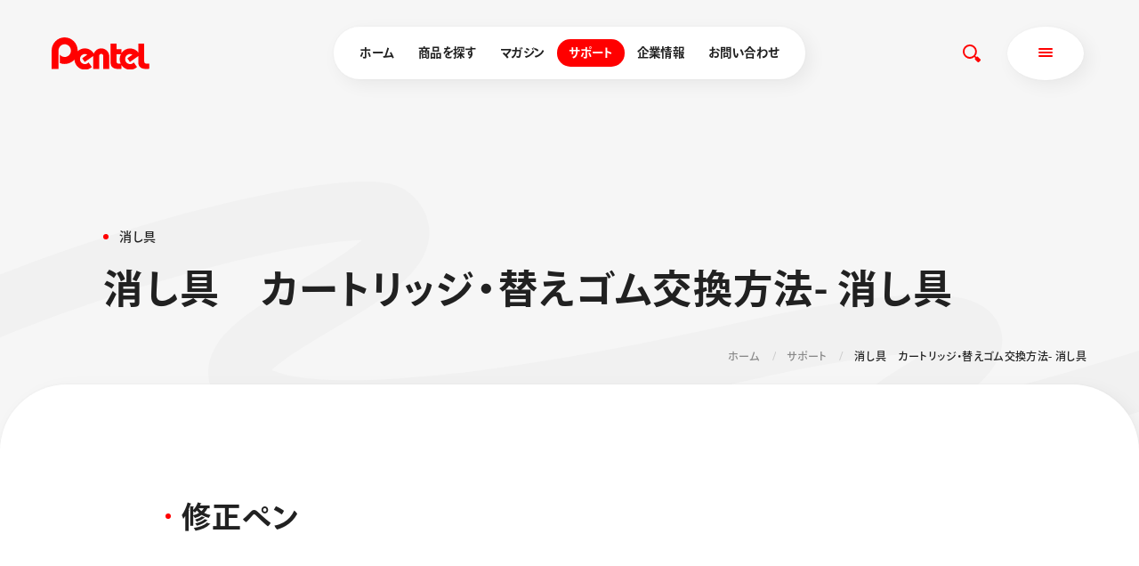

--- FILE ---
content_type: text/html; charset=UTF-8
request_url: https://www.pentel.co.jp/support/correctionproducts/433/
body_size: 11594
content:
<!doctype html>
<html lang="ja">
  <head prefix="og: http://ogp.me/ns# fb: http://ogp.me/ns/fb# article: http://ogp.me/ns/article#">
    <meta charset="UTF-8">
    <meta name="viewport" content="width=device-width,initial-scale=1,shrink-to-fit=no">
    <meta name="format-detection" content="telephone=no">
    <meta http-equiv="X-UA-Compatible" content="IE=edge"> 
    <title>消し具　カートリッジ・替えゴム交換方法- 消し具 | ぺんてる株式会社</title>
    <meta property="og:title" content="消し具　カートリッジ・替えゴム交換方法- 消し具 | ぺんてる株式会社">
    <meta property="og:type" content="article">
    <meta property="og:description" content="ボールペン、シャープペン、クレヨン、えのぐ、マーカー、修正具などの文具メーカーぺんてる株式会社。商品情報やおすすめ情報を提供しています。">
    <meta property="og:url" content="https://www.pentel.co.jp/support/correctionproducts/433/">
    <meta property="og:locale" content="ja_JP">
    <meta property="og:site_name" content="ぺんてる株式会社">
    <meta property="og:image" content="https://www.pentel.co.jp/images/ogp_Large-1.png">
    <meta name="twitter:card" content="summary_large_image">
    <meta name="Description" content="ボールペン、シャープペン、クレヨン、えのぐ、マーカー、修正具などの文具メーカーぺんてる株式会社。商品情報やおすすめ情報を提供しています。">
    <link rel="canonical" href="https://www.pentel.co.jp/support/correctionproducts/433/">  
    <link rel="shortcut icon" sizes="any" href="/favicon.ico">
    <link rel="stylesheet" href="https://cdn.jsdelivr.net/npm/yakuhanjp@3.4.1/dist/css/yakuhanjp.min.css">
    <link rel="stylesheet" href="/asset/css/main.bundle.css?date=2508041500">
    <link rel="dns-prefetch" href="//p.typekit.net">
    <link rel="dns-prefetch" href="//use.typekit.net">
    <link rel="dns-prefetch" href="//www.google-analytics.com"> 
 
<!-- Google Tag Manager -->
<script>(function(w,d,s,l,i){w[l]=w[l]||[];w[l].push({'gtm.start':
new Date().getTime(),event:'gtm.js'});var f=d.getElementsByTagName(s)[0],
j=d.createElement(s),dl=l!='dataLayer'?'&l='+l:'';j.async=true;j.src=
'https://www.googletagmanager.com/gtm.js?id='+i+dl;f.parentNode.insertBefore(j,f);
})(window,document,'script','dataLayer','GTM-MZMPTMB');</script>
<!-- End Google Tag Manager --> 
  </head>
  <body>
  <!-- Google Tag Manager (noscript) -->
<noscript><iframe src="https://www.googletagmanager.com/ns.html?id=GTM-MZMPTMB"
height="0" width="0" style="display:none;visibility:hidden"></iframe></noscript>
<!-- End Google Tag Manager (noscript) --> 
    <div class="l-page_cover"></div>
    <div class="l-page_scrollbar">
      <div class="l-page_scrollbar-inner">
        <div class="l-page_scrollbar-slider">
          <div class="l-page_scrollbar-slider-inner"></div>
        </div>
      </div>
    </div>
    <!-- SVG -->
    <svg style="display: none;">
      <symbol id="icon_global" viewBox="0 0 18 18" xmlns="http://www.w3.org/2000/svg">
        <path d="M14.3561 12.8507C15.3861 11.5038 16 9.82241 16 7.99931C16 6.23819 15.4268 4.6094 14.4587 3.28672C14.4562 3.28299 14.4533 3.2794 14.4508 3.27593C12.9936 1.29132 10.6453 0 7.99995 0C3.58866 0 0 3.58834 0 7.99932C0 12.4109 3.58802 16.0002 7.999 16.0009H7.99912H7.99925H7.99962C7.99999 16.0009 8.00011 16.001 8.00049 16.001C8.00086 16.001 8.00136 16.0009 8.00173 16.0009C10.5458 16.0004 12.8147 14.8044 14.2805 12.9469C14.2816 12.9458 14.283 12.9449 14.2841 12.9439C14.312 12.915 14.3358 12.8835 14.3563 12.8507L14.3561 12.8507ZM13.7845 11.7217C13.3323 11.3437 12.8487 11.0136 12.3397 10.7342C12.5735 9.9288 12.717 9.02057 12.717 7.99963C12.717 7.07168 12.5976 6.23778 12.4005 5.48842C12.9267 5.19362 13.4252 4.84426 13.8895 4.44316C14.519 5.48172 14.8819 6.69913 14.8819 7.99976C14.8818 9.37032 14.4776 10.6476 13.7845 11.7218L13.7845 11.7217ZM4.43993 7.99934C4.43993 7.26824 4.52452 6.60261 4.66702 5.99702C5.54496 6.34554 6.47862 6.55461 7.44114 6.61303V9.64213C6.50141 9.69955 5.58775 9.90084 4.72629 10.2356C4.54857 9.56895 4.43993 8.82629 4.43993 7.99931L4.43993 7.99934ZM8.55913 1.59798C9.30512 2.17815 10.386 3.24674 11.0376 4.91169C10.2556 5.23687 9.42069 5.43258 8.55913 5.49236V1.59798ZM7.44119 1.61609V5.49272C6.59287 5.43381 5.77062 5.24294 4.9992 4.92682C5.64162 3.2798 6.70263 2.20663 7.44119 1.61628V1.61609ZM7.44119 10.7632V14.3852C6.73626 13.8213 5.73837 12.8168 5.08985 11.2939C5.83546 10.9994 6.62697 10.8201 7.44119 10.7632V10.7632ZM8.55913 14.4036V10.7632C9.38624 10.821 10.1906 11.0044 10.9472 11.308C10.2891 12.8486 9.27165 13.8494 8.55913 14.4034V14.4036ZM8.55913 9.6424V6.61329C9.53543 6.55388 10.4819 6.34007 11.3705 5.98252C11.5137 6.5911 11.5989 7.26143 11.5989 7.99948C11.5989 8.83364 11.4899 9.58077 11.3111 10.2502C10.4388 9.90658 9.51212 9.70069 8.55912 9.6424H8.55913ZM13.2308 3.53504C12.8589 3.86381 12.462 4.1554 12.0431 4.40555C11.5154 3.10331 10.7564 2.12701 10.0552 1.43175C11.3042 1.82316 12.3996 2.56283 13.2308 3.53504H13.2308ZM5.99344 1.41737C5.2906 2.11932 4.5234 3.10877 3.99198 4.4259C3.56012 4.17129 3.15099 3.87362 2.76876 3.53606C3.61063 2.55083 4.72422 1.80497 5.99357 1.4174L5.99344 1.41737ZM2.11015 4.44413C2.58528 4.85414 3.09588 5.21047 3.63549 5.50936C3.44004 6.25436 3.32184 7.0816 3.32184 7.99961C3.32184 9.01051 3.46422 9.91252 3.69626 10.7141C3.17414 10.9978 2.6784 11.3346 2.21568 11.7216C1.5224 10.6476 1.1181 9.37027 1.1181 7.99961C1.11835 6.69936 1.48113 5.48234 2.11015 4.44428L2.11015 4.44413ZM2.89522 12.6104C3.26678 12.2958 3.66292 12.0176 4.07976 11.7792C4.60598 12.9943 5.32803 13.9188 5.99354 14.5836C4.78743 14.2152 3.72096 13.524 2.89522 12.6104ZM10.0554 14.5691C10.7192 13.9109 11.4332 12.999 11.9553 11.7987C12.3595 12.0325 12.7434 12.3043 13.1051 12.6103C12.2907 13.5117 11.2418 14.1971 10.0554 14.5691V14.5691Z" />
      </symbol>
      <symbol id="icon_circle_s" viewBox="0 0 53 37" xmlns="http://www.w3.org/2000/svg" fill="none">
        <path d="M51,18.5c0,4.41-2.6,8.51-7.03,11.55-4.43,3.04-10.6,4.95-17.47,4.95s-13.04-1.91-17.47-4.95c-4.43-3.04-7.03-7.14-7.03-11.55s2.6-8.51,7.03-11.55C13.46,3.91,19.63,2,26.5,2s13.04,1.91,17.47,4.95c4.43,3.04,7.03,7.14,7.03,11.55Z" />
      </symbol>
      <symbol id="icon_circle_s_hov" viewBox="0 0 53 37" xmlns="http://www.w3.org/2000/svg" fill="none">
        <path d="M26.5,2c6.87,0,13.04,1.91,17.47,4.95,4.43,3.04,7.03,7.14,7.03,11.55s-2.6,8.51-7.03,11.55c-4.43,3.04-10.6,4.95-17.47,4.95s-13.04-1.91-17.47-4.95c-4.43-3.04-7.03-7.14-7.03-11.55s2.6-8.51,7.03-11.55C13.46,3.91,19.63,2,26.49,2" />
      </symbol>
      <symbol id="icon_circle_m" viewBox="0 0 228 90" xmlns="http://www.w3.org/2000/svg" fill="none">
        <path d="M227 45C227 50.8446 224.003 56.5173 218.359 61.785C212.713 67.054 204.489 71.8451 194.243 75.8896C173.757 83.9763 145.387 89 114 89C82.613 89 54.2432 83.9763 33.757 75.8896C23.5109 71.8451 15.2868 67.054 9.64098 61.785C3.99667 56.5173 1 50.8446 1 45C1 39.1554 3.99667 33.4827 9.64098 28.215C15.2868 22.946 23.5109 18.1549 33.757 14.1103C54.2432 6.02367 82.613 1 114 1C145.387 1 173.757 6.02367 194.243 14.1103C204.489 18.1549 212.713 22.946 218.359 28.215C224.003 33.4827 227 39.1554 227 45Z" />
      </symbol>
      <symbol id="icon_circle_m_hov" viewBox="0 0 228 90" xmlns="http://www.w3.org/2000/svg" fill="none">
        <path d="M114,1c31.38,0,59.75,5,80.23,13.11,10.25,4,18.47,8.84,24.12,14.11S227,39.16,227,45s-3,11.52-8.64,16.78-13.87,10.07-24.12,14.11C173.76,84,145.39,89,114,89S54.24,84,33.76,75.89c-10.25-4-18.47-8.84-24.12-14.11S1,50.84,1,45,4,33.48,9.64,28.22,23.51,18.15,33.76,14.11C54.24,6,82.62,1,114,1"></path>
      </symbol>
      <symbol id="icon_circle_voice" viewBox="0 0 141 44" xmlns="http://www.w3.org/2000/svg" fill="none">
        <path d="M140 22C140 24.5707 138.329 27.2042 134.866 29.7587C131.423 32.2986 126.378 34.6281 120.053 36.6017C107.416 40.5454 89.8958 43 70.5 43C51.1042 43 33.5843 40.5454 20.9469 36.6017C14.6221 34.6281 9.57659 32.2986 6.13393 29.7587C2.67149 27.2042 1 24.5707 1 22C1 19.4293 2.67149 16.7958 6.13393 14.2413C9.57659 11.7014 14.6221 9.37192 20.9469 7.39825C33.5843 3.45464 51.1042 1 70.5 1C89.8958 1 107.416 3.45464 120.053 7.39825C126.378 9.37192 131.423 11.7014 134.866 14.2413C138.329 16.7958 140 19.4293 140 22Z" stroke-width="2" />
      </symbol>
      <symbol id="icon_circle_voice_hov" viewBox="0 0 141 44" xmlns="http://www.w3.org/2000/svg" fill="none">
        <path d="M70.49,1c19.4,0,36.93,2.47,49.56,6.41,6.33,2,11.37,4.3,14.82,6.84S140,19.43,140,22s-1.67,5.2-5.13,7.76-8.49,4.87-14.82,6.84C107.42,40.55,89.9,43,70.5,43S33.58,40.55,21,36.6c-6.33-2-11.37-4.3-14.82-6.84S1,24.57,1,22s1.67-5.2,5.13-7.76S14.62,9.37,21,7.4C33.58,3.45,51.1,1,70.5,1" />
      </symbol>
      <symbol id="icon_product_circle">
        <circle cx="75" cy="75" r="30" />
      </symbol>
    </svg>
    <!-- /SVG --> 
    <div class="l-wrapper">
      <div class="l-header">
        <div class="l-und_header-logo">
      <p><a href="/"><img src="/asset/img/logo_r.svg" alt="Pentel"></a></p>
    </div>        <nav class="l-nav_main c_font-b">
          <div class="l-nav_main-current"></div>
          <ul>
            <li><a href="/">ホーム</a></li>
            <li><a href="/products/">商品を探す</a></li>
            <li><a href="/magazine/">マガジン</a></li>
            <li><a href="/support/">サポート</a></li>
            <li><a href="/corporate/">企業情報</a></li>
            <li><a href="/support/inquiry/">お問い合わせ</a></li>
          </ul>
        </nav>
        <div class="l-nav_full">
          <div class="l-nav_full-inner">
            <div class="l-nav_full-search-btn l-nav_full-search-btn--red">
              <svg xmlns="http://www.w3.org/2000/svg" viewBox="0 0 22 22" fill="#fff">
                <path class="a" d="M20.65,17.58,18.4,15.34,18,14.92a1.2,1.2,0,0,0-1.7,0l-.18.18L15,14a7.94,7.94,0,1,0-11.71.54,7.43,7.43,0,0,0,.73.64l0,0A8,8,0,0,0,14,15.05l1.08,1.07-.09.1-.07.07a1.2,1.2,0,0,0,0,1.7l.41.41,2.25,2.25a1.31,1.31,0,0,0,.34.24l.11,0,.05,0a1.41,1.41,0,0,0,.35.05,1.24,1.24,0,0,0,.85-.35l1.36-1.36a1.21,1.21,0,0,0,0-1.71Zm-16-4.39a6,6,0,1,1,8.83-.38l-.72.72a6,6,0,0,1-8.11-.34Z"></path>
              </svg>
            </div>
            <div class="l-nav_full-list-btn"><span></span></div>
          </div>
          <div class="l-nav_cover"></div>
          <!-- searchWrap -->
          <div class="l-nav_full-search">
            <div class="l-nav_close-bg"></div>
            <div class="l-nav_close"></div>
            <div class="l-nav_full-search-inr">
              <div class="l-nav_full-search-box c_form">
				  <form method="get" id="search1" action="https://www.pentel.co.jp/">
    <input type="text" name="s" id="search-input" value="" placeholder="検索キーワードを入力" />
    <button type="submit" accesskey="f" class="search-btn" aria-label="検索"></button>
  </form>

              </div>
              <div class="l-nav_full-search-keywords">
                <div class="l-nav_full-search-keywords-ttl c_ttl-mid"><span class="en c_font-en-h">Keywords</span>人気のキーワード</div>
                <ul>
                  <li><a href="/search/%E3%82%A8%E3%83%8A%E3%83%BC%E3%82%B8%E3%82%A7%E3%83%AB">エナージェル</a></li>
                  <li><a href="/search/%E3%82%B5%E3%82%A4%E3%83%B3%E3%83%9A%E3%83%B3">サインペン</a></li>
                  <li><a href="/search/%E3%82%AA%E3%83%AC%E3%83%B3%E3%82%BA">オレンズ</a></li>
                </ul>
              </div>
            </div>
          </div>
          <!-- /searchWrap -->
          <!-- fullnavWrap -->
          <div class="l-nav_full-list">
            <div class="l-nav_full-list-inr3" data-simplebar>
              <div class="l-nav_full-list-inr2">
                <div class="l-nav_close-bg"></div>
                <div class="l-nav_close"></div>
                <div class="l-nav_full-list-inr">
                  <div class="l-nav_full-list-wrap">
                    <div class="l-nav_full-list-01 c_font-b">
                      <ul>
                        <li><a href="/">ホーム</a></li>
                      </ul>
                      <ul>
                        <li class="l-nav_full-list-tgl"><span class="l-nav_full-list-tgl-wrap"><a href="/products/">商品を探す</a></span>
                          <ul class="c_font-n">
                            <li class="sponly"><a href="/products/">商品を探すトップ</a></li>
                            <li><a href="/products/ballpointpen/">ボールペン</a></li>
                            <li><a href="/products/pen/">ペン</a></li>
                            <li><a href="/products/marker/">マーカー</a></li>
                            <li><a href="/products/mechanicalpencil/">シャープペン</a></li>
                            <li><a href="/products/correctionproducts/">消し具</a></li>
                            <li><a href="/products/brush/">ブラッシュ（筆）</a></li>
                            <li><a href="/products/artmaterials/">画材</a></li>
                            <li><a href="/products/others/">その他</a></li>
                          </ul>
                        </li>
                      </ul>
                      <ul>
                        <li><a href="/magazine/">マガジン</a></li>
                        <li><a href="/support/">サポート</a></li>
                        <li class="l-nav_full-list-tgl"><span class="l-nav_full-list-tgl-wrap"><a href="/corporate/">企業情報</a></span>
                          <ul class="c_font-n">
                            <li class="sponly"><a href="/corporate/">企業情報トップ</a></li>
                            <li><a href="/corporate/corporate-message/">メッセージ</a></li>
                            <li><a href="/corporate/about/">会社概要</a></li>
                            <li><a href="/corporate/about/#info_access">アクセス</a></li>
                            <li><a href="/recruit/" target="_blank" rel="noopener noreferrer">採用情報</a></li>
                          </ul>
                        </li>
                      </ul>
                      <ul>
                        <li><a href="/news/">お知らせ</a></li>
                        <li><a href="/support/inquiry/">お問い合わせ</a></li>
                        <li class="global c_font-en"><a href="http://www.pentelworld.com/" target="_blank" rel="noopener noreferrer">
                  <svg viewBox="0 0 18 18">
                    <use xlink:href="#icon_global" fill="#212121"></use>
                  </svg>
                  Global</a></li>
                        <li class="sns"> <a href="https://www.instagram.com/pentel_official/" class="instagram" target="_blank" rel="noopener noreferrer" aria-label="Instagram">
                  <svg width="17" height="18" viewBox="0 0 17 18" fill="none" xmlns="http://www.w3.org/2000/svg">
                    <mask id="mask0_502_5098" style="mask-type:alpha" maskUnits="userSpaceOnUse" x="0" y="0" width="17" height="18">
                      <path fill-rule="evenodd" clip-rule="evenodd" d="M0 0H17V17.2727H0V0Z" fill="#212121"/>
                    </mask>
                    <g mask="url(#mask0_502_5098)">
                      <path fill-rule="evenodd" clip-rule="evenodd" d="M8.49999 0C6.19155 0 5.90205 0.00994182 4.99547 0.0519717C4.09071 0.0938988 3.47284 0.239906 2.93215 0.453416C2.37323 0.67409 1.89917 0.969396 1.42663 1.44952C0.954056 1.92967 0.663446 2.4113 0.446223 2.97919C0.236085 3.52856 0.0924162 4.15633 0.0511174 5.07561C0.0097511 5.99677 0 6.29084 0 8.63636C0 10.9819 0.0097511 11.276 0.0511174 12.1971C0.0924162 13.1164 0.236085 13.7442 0.446223 14.2935C0.663446 14.8614 0.954056 15.3431 1.42663 15.8232C1.89917 16.3033 2.37323 16.5986 2.93215 16.8194C3.47284 17.0328 4.09071 17.1788 4.99547 17.2208C5.90205 17.2628 6.19155 17.2727 8.49999 17.2727C10.8085 17.2727 11.0979 17.2628 12.0045 17.2208C12.9093 17.1788 13.5271 17.0328 14.0678 16.8194C14.6268 16.5986 15.1008 16.3033 15.5734 15.8232C16.0459 15.3431 16.3365 14.8614 16.5538 14.2935C16.7639 13.7442 16.9076 13.1164 16.9489 12.1971C16.9902 11.276 17 10.9819 17 8.63636C17 6.29087 16.9902 5.99677 16.9489 5.07561C16.9076 4.15633 16.7639 3.52856 16.5538 2.97919C16.3365 2.4113 16.0459 1.92967 15.5734 1.44952C15.1008 0.969396 14.6268 0.67409 14.0678 0.453416C13.5271 0.239906 12.9093 0.0938988 12.0045 0.0519717C11.0979 0.00994182 10.8085 0 8.49999 0M8.49996 1.55615C10.7696 1.55615 11.0384 1.56493 11.9347 1.60648C12.7634 1.64491 13.2135 1.7856 13.513 1.90388C13.9098 2.06055 14.1929 2.24769 14.4904 2.54989C14.7878 2.85212 14.972 3.13982 15.1262 3.54294C15.2426 3.84726 15.3811 4.30455 15.4189 5.14659C15.4597 6.05726 15.4684 6.33042 15.4684 8.63641C15.4684 10.9424 15.4597 11.2156 15.4189 12.1262C15.3811 12.9683 15.2426 13.4256 15.1262 13.7299C14.972 14.133 14.7878 14.4207 14.4904 14.7229C14.1929 15.0252 13.9098 15.2123 13.513 15.369C13.2135 15.4872 12.7634 15.6279 11.9347 15.6663C11.0385 15.7079 10.7697 15.7167 8.49996 15.7167C6.23018 15.7167 5.9614 15.7079 5.06524 15.6663C4.2365 15.6279 3.78639 15.4872 3.48688 15.369C3.09015 15.2123 2.80697 15.0252 2.50954 14.7229C2.21211 14.4207 2.02789 14.133 1.87369 13.7299C1.75732 13.4256 1.61885 12.9683 1.58103 12.1263C1.54013 11.2156 1.53149 10.9424 1.53149 8.63641C1.53149 6.33042 1.54013 6.05726 1.58103 5.14659C1.61885 4.30455 1.75732 3.84726 1.87369 3.54294C2.02789 3.13982 2.21211 2.85212 2.50954 2.54992C2.80697 2.24769 3.09015 2.06055 3.48688 1.90388C3.78639 1.7856 4.2365 1.64491 5.06521 1.60648C5.96153 1.56493 6.23034 1.55615 8.49996 1.55615" fill="#212121"/>
                    </g>
                    <path fill-rule="evenodd" clip-rule="evenodd" d="M8.49949 11.5149C6.93469 11.5149 5.66614 10.226 5.66614 8.6361C5.66614 7.0462 6.93469 5.75732 8.49949 5.75732C10.0643 5.75732 11.3328 7.0462 11.3328 8.6361C11.3328 10.226 10.0643 11.5149 8.49949 11.5149M8.49965 4.20117C6.089 4.20117 4.13477 6.18672 4.13477 8.63605C4.13477 11.0854 6.089 13.071 8.49965 13.071C10.9103 13.071 12.8645 11.0854 12.8645 8.63605C12.8645 6.18672 10.9103 4.20117 8.49965 4.20117" fill="#212121"/>
                    <path fill-rule="evenodd" clip-rule="evenodd" d="M14.0576 4.02548C14.0576 4.59786 13.6009 5.06183 13.0376 5.06183C12.4743 5.06183 12.0176 4.59786 12.0176 4.02548C12.0176 3.45311 12.4743 2.98914 13.0376 2.98914C13.6009 2.98914 14.0576 3.45311 14.0576 4.02548" fill="#212121"/>
                  </svg>
                  </a> <a href="https://twitter.com/pentel_pepe/lists/1545344974723887104?ref_src=twsrc%5Etfw" class="x" target="_blank" rel="noopener noreferrer" aria-label="X">
                  <svg width="17" height="17" viewBox="0 0 17 17" fill="none" xmlns="http://www.w3.org/2000/svg">
<path d="M9.89976 7.19834L16.0923 0H14.6249L9.24789 6.25022L4.9533 0H0L6.49426 9.45144L0 17H1.46752L7.14576 10.3996L11.6812 17H16.6345L9.8994 7.19834H9.89976ZM7.88979 9.5347L7.23179 8.59356L1.99629 1.10473H4.25031L8.47542 7.14845L9.13343 8.0896L14.6256 15.9455H12.3715L7.88979 9.53507V9.5347Z" fill="#212121"/>
</svg>
                  </a> <a href="https://www.youtube.com/channel/UC3xEFn-oZtgUSXc-rd24PGA" class="youtube" target="_blank" rel="noopener noreferrer" aria-label="YouTube">
                  <svg width="20" height="14" viewBox="0 0 20 14" fill="none" xmlns="http://www.w3.org/2000/svg">
                    <path d="M19.5836 2.18547C19.4687 1.76098 19.2442 1.37419 18.9325 1.06395C18.6208 0.753705 18.233 0.530934 17.8079 0.418004C16.2478 0 9.99589 0 9.99589 0C9.99589 0 3.74229 0 2.18547 0.418004C1.76181 0.53189 1.37553 0.75512 1.06532 1.06532C0.75512 1.37553 0.53189 1.76181 0.418004 2.18547C0 3.74393 0 6.99745 0 6.99745C0 6.99745 0 10.251 0.418004 11.8094C0.53189 12.2331 0.75512 12.6194 1.06532 12.9296C1.37553 13.2398 1.76181 13.463 2.18547 13.5769C3.74393 13.9883 9.99589 13.9883 9.99589 13.9883C9.99589 13.9883 16.2495 13.9883 17.8079 13.5703C18.2322 13.458 18.6195 13.2362 18.9311 12.9272C19.2427 12.6181 19.4677 12.2327 19.5836 11.8094C20 10.251 20 6.99745 20 6.99745C20 6.99745 19.9918 3.74393 19.5836 2.18547ZM7.99638 9.99589V3.99901L13.1918 6.99745L7.99638 9.99589Z" fill="#212121"/>
                  </svg>
                  </a> </li>
                      </ul>
                    </div>
                    <div class="l-nav_full-list-02">
                      <div class="l-nav_full-list-02-ttl c_ttl-mid"><span class="en c_font-en-h">New<br>
                Products</span>ぺんてるの新商品</div>
                      <div class="l-nav_full-list-02-lists c_font-b">
                        <ul>
                          <li><a href="https://www.pentel.co.jp/products/mechanicalpencil/supermulti8/"><span class="fig"><img src="/images/products/super-multi8_thumb.png" alt=""></span><span class="text">スーパーマルチ8</span></a></li>
                          <li><a href="https://www.pentel.co.jp/products/mechanicalpencil/multi8/"><span class="fig"><img src="/images/products/multi8_thumb.png" alt=""></span><span class="text">マルチ8</span></a></li>
                          <li><a href="https://www.pentel.co.jp/products/ballpointpen/calme/"><span class="fig"><img src="/images/calme_1c_thumb_1.png" alt=""></span><span class="text">カルム</span></a></li>
                          <li><a href="https://www.pentel.co.jp/products/ballpointpen/calme_2s/"><span class="fig"><img src="/images/calme_multi_thumb_3.png" alt=""></span><span class="text">カルム 多機能ペン</span></a></li>
                          <li><a href="https://www.pentel.co.jp/products/ballpointpen/calme_3c/"><span class="fig"><img src="/images/calme_3c__thumb_2.png" alt=""></span><span class="text">カルム 3色ボールペン</span></a></li>
                        </ul>
                      </div>
                    </div>
                    <div class="l-nav_full-list-footer"><svg viewBox="0 0 111 36" fill="none" xmlns="http://www.w3.org/2000/svg">
                        <path d="M109.367 29.2946C108.977 29.2946 107.61 29.2946 107.154 29.2295C105.917 29.0342 105.071 28.3832 105.071 26.8859V6.90039H98.3656V16.8606C96.2173 14.0613 92.8321 12.3036 88.9912 12.3036C84.89 12.3036 81.3095 14.3868 79.1612 17.5116V13.1499H73.5627V6.96549H66.8574V27.5369C66.8574 33.1355 70.0473 35.2187 76.0365 35.2187C77.3384 35.2187 78.38 35.2187 79.1612 35.0234V30.7919C81.3095 33.9167 84.89 35.9999 88.9912 35.9999C91.9858 35.9999 94.7851 34.8932 96.8683 33.0053L93.1576 27.8624C92.116 29.0342 90.6187 29.7503 88.9912 29.7503C85.8665 29.7503 83.3927 27.2114 83.3927 24.1518C83.3927 21.027 85.9316 18.5532 88.9912 18.5532C89.9677 18.5532 90.8791 18.8136 91.6603 19.2693L85.8665 23.3055L88.7959 27.4067L98.3005 20.8317V27.4718C98.3005 33.0704 101.49 35.1536 107.479 35.1536C108.781 35.1536 109.758 35.1536 110.669 34.9583V29.2295C110.344 29.2946 109.563 29.2946 109.367 29.2946ZM78.38 29.2946C78.1847 29.2946 77.9894 29.2946 77.9243 29.2946C77.5337 29.2946 76.1666 29.2946 75.711 29.2295C74.4741 29.0342 73.6278 28.3832 73.6278 26.8859V18.9438H78.4451C77.6639 20.5062 77.2082 22.2639 77.2082 24.1518C77.1431 25.9745 77.5988 27.7322 78.38 29.2946Z" fill="#FF0000" />
                        <path d="M65.3599 21.2875C65.3599 16.2749 61.3237 12.2387 56.311 12.2387C52.4702 12.2387 49.2152 14.6474 47.8481 18.0326C45.7649 14.5823 41.9892 12.2387 37.6926 12.2387C34.5678 12.2387 31.7034 13.4756 29.5552 15.4286C29.5552 15.2333 29.5552 14.9729 29.5552 14.7776C29.5552 6.57505 22.915 0 14.7125 0C6.64015 0 0 6.64014 0 14.7776V35.0886H7.81194C7.81194 35.0886 7.81194 15.1682 7.81194 14.7776C7.81194 10.8065 10.9367 7.68174 14.8427 7.68174C18.7486 7.68174 21.8734 10.8065 21.8734 14.7776C21.8734 18.7486 18.7486 21.8083 14.8427 21.8083C12.5642 21.8083 10.6112 20.8318 9.30922 19.2043V28.5787C11.0018 29.2948 12.8897 29.6203 14.8427 29.6203C18.0326 29.6203 21.0271 28.5787 23.4358 26.8861C24.3472 26.2351 25.1935 25.519 25.9096 24.6727C26.17 30.9873 31.3779 36 37.7577 36C40.7523 36 43.5515 34.8933 45.6347 33.0054L41.9241 27.8626C40.8825 29.0344 39.3852 29.7505 37.7577 29.7505C34.6329 29.7505 32.1591 27.2116 32.1591 24.1519C32.1591 21.0271 34.698 18.5533 37.7577 18.5533C38.7342 18.5533 39.6456 18.8137 40.4268 19.2694L34.6329 23.3056L37.5624 27.4069L47.2622 20.7016C47.2622 20.8969 47.1971 21.1573 47.1971 21.3526V21.4177V21.6781V35.1537H53.9024C53.9024 35.1537 53.9024 21.3526 53.9024 20.7667C53.9024 18.9439 55.3996 18.358 56.2459 18.358C57.0922 18.358 58.5895 18.9439 58.5895 20.7667V35.1537H65.2948C65.2948 35.1537 65.2948 22.7848 65.2948 21.6781C65.3599 21.5479 65.3599 21.4177 65.3599 21.2875Z" fill="#FF0000" />
                      </svg></div>
                  </div>
                </div>
              </div>
            </div>
          </div>
          <!-- /fullnavWrap -->
        </div>
      </div> 
      <main role="main">
        <article class="l-und_wrapper s-support_detail">
          <div class="s-support_detail-spacer"></div>
          <div class="l-und_main s-support_detail-main">
            <div class="s-support_detail-main-ttlgroup">
              <div class="s-support_detail-main-ttlgroup-inr">
                <p class="s-support_detail-main-sbttl js-textrowmotion-single">消し具</p>                <h1 class="s-support_detail-main-ttl c_font-b"><span class="text js-textrowmotion-single">消し具　カートリッジ・替えゴム交換方法- 消し具</span></h1>
              </div>
            </div>
            <div class="l-breadcrumb">
              <ol>
                <li><a href="/">ホーム</a></li>
                <li><a href="/support/">サポート</a></li>
                <li>消し具　カートリッジ・替えゴム交換方法- 消し具</li>
              </ol>
            </div>
          </div>
          <div class="l-contents-und">
            <div class="l-und_contents-wrap l-und_contents-wrap--col1">
              <div class="l-und_contents-inr">
<section class="l-und_detail-article">
                  <div class="l-und_detail-article-default"> 
                  <h2><span class="js-textrowmotion-single">修正ペン</span></h2> 
                   
                   
                   
                  </div>
 
                  <div class="l-und_detail-article-imgset-middle">
                    <div class="l-und_detail-article-imgset-middle-inr">
                      <figure><img src="/images/support/XZL12-W.png" alt=""></figure> 
                      <div class="l-und_detail-article-imgset-middle-dtl">
                        <h3>修正ボールペン〈極細〉</h3>
                        <p>XZL12-W</p>
                      </div>
                    </div>
                  </div>
                  <div class="l-und_detail-article-imgset-col4">
                     
                     
                    <div class="l-und_detail-article-imgset-col4-inr">
                      <figure><img src="/images/support/55d23827ce691b67f1bd643cee52ce59.png" alt=""></figure>                      <h4>[1]</h4> 
                      <p>キャップを外します。</p> 
 
                    </div>
                    <div class="l-und_detail-article-imgset-col4-inr">
                      <figure><img src="/images/support/78b64aa7172d4674fce34c322d8f318d.png" alt=""></figure>                      <h4>[2]</h4> 
                      <p>前軸をしっかりおさえ、後軸を矢印の方向に回し、後軸を外します。</p> 
 
                    </div>
                    <div class="l-und_detail-article-imgset-col4-inr">
                      <figure><img src="/images/support/84b2e7e3acf6745c1ce2203e9d78e05c.png" alt=""></figure>                      <h4>[3]</h4> 
                      <p>カートリッジの赤いキャップを外します。</p> 
 
                    </div>
                    <div class="l-und_detail-article-imgset-col4-inr">
                      <figure><img src="/images/support/3d18b758ee7e0fd2613bc3d823fb6639.png" alt=""></figure>                      <h4>[4]</h4> 
                      <p>カートリッジをしっかりおさえ、後軸を矢印の方向にねじ込みます。</p> 
 
                    </div>
 
                  </div>
 
                  <div class="l-und_detail-article-imgset-middle">
                    <div class="l-und_detail-article-imgset-middle-inr">
                      <figure><img src="/images/support/XZL15-W.png" alt=""></figure> 
                      <div class="l-und_detail-article-imgset-middle-dtl">
                        <h3>ノック式修正ボールペン　パワコレ</h3>
                        <p>XZL15-W</p>
                      </div>
                    </div>
                  </div>
                  <div class="l-und_detail-article-imgset-col4">
                     
                     
                    <div class="l-und_detail-article-imgset-col4-inr">
                      <figure><img src="/images/support/cf99a002815c0a926ab8a509964b5d8a.png" alt=""></figure>                      <h4>[1]</h4> 
                      <p>後軸をしっかりおさえ、前軸を矢印の方向に回し、前軸を外します。</p> 
 
                    </div>
                    <div class="l-und_detail-article-imgset-col4-inr">
                      <figure><img src="/images/support/d103339eb894022fb7d0a0cd9e42e1c3.png" alt=""></figure>                      <h4>[2]</h4> 
                      <p>カートリッジを外します。</p> 
 
                    </div>
                    <div class="l-und_detail-article-imgset-col4-inr">
                      <figure><img src="/images/support/93d14a43061ded742622a60f40b6aecf.png" alt=""></figure>                      <h4>[3]</h4> 
                      <p>新しいカートリッジを差し込みます。</p> 
 
                    </div>
                    <div class="l-und_detail-article-imgset-col4-inr">
                      <figure><img src="/images/support/b9e6953eb2babbdc32bc26a2898bc283.png" alt=""></figure>                      <h4>[4]</h4> 
                      <p>後軸をしっかりおさえ、前軸を矢印の方向に回して元に戻します。</p> 
 
                    </div>
 
                  </div>
                  <div class="l-und_detail-article-default"> 
                  <h2><span class="js-textrowmotion-single">消しゴム</span></h2> 
                   
                   
                   
                  </div>
 
                  <div class="l-und_detail-article-imgset-middle">
                    <div class="l-und_detail-article-imgset-middle-inr">
                      <figure><img src="/images/support/XZE15-1.png" alt=""></figure> 
                      <div class="l-und_detail-article-imgset-middle-dtl">
                        <h3>アインクリック</h3>
                        <p>XZE15</p>
                      </div>
                    </div>
                  </div>
                  <div class="l-und_detail-article-imgset-col3">
                     
                     
                    <div class="l-und_detail-article-imgset-col3-inr">
                      <figure><img src="/images/support/f5cb0146a068119924ffeb1f98b870d8.png" alt=""></figure>                      <h4>[1]</h4> 
                      <p>後部をノックして不要消しゴムを取り出してください。</p> 
 
                    </div>
                    <div class="l-und_detail-article-imgset-col3-inr">
                      <figure><img src="/images/support/a1913e5cff5b2f1adc5bec27429b982c.png" alt=""></figure>                      <h4>[2]</h4> 
                      <p>新しいスペア消しゴムをホルダー後部から差し込んでください。</p> 
 
                    </div>
                    <div class="l-und_detail-article-imgset-col3-inr">
                      <figure><img src="/images/support/ef7d03c3ee345be1f96ed8cf9f244722.png" alt=""></figure>                      <h4>[3]</h4> 
                      <p>スペア消しゴムを奥まで差し込んだらノックしてご使用ください。</p> 
 
                    </div>
 
                  </div>
 
                  <div class="l-und_detail-article-imgset-middle">
                    <div class="l-und_detail-article-imgset-middle-inr">
                      <figure><img src="/images/support/ZE32-Y.png" alt=""></figure> 
                      <div class="l-und_detail-article-imgset-middle-dtl">
                        <h3>クリックイレーザー</h3>
                        <p>ZE32-Y, XZE33-N , ZE31-A</p>
                      </div>
                    </div>
                  </div>
                  <div class="l-und_detail-article-imgset-col3">
                     
                     
                    <div class="l-und_detail-article-imgset-col3-inr">
                      <figure><img src="/images/support/1cd0488d041faa93eb688fde5cd1f7b7.png" alt=""></figure>                      <h4>[1]</h4> 
                      <p>スライドボタンを最前部に移動させ、消しゴム固定部から不要消しゴムを取り外してください。</p> 
 
                    </div>
                    <div class="l-und_detail-article-imgset-col3-inr">
                      <figure><img src="/images/support/deba0f6220cb8602198c94b6c389c06d.png" alt=""></figure>                      <h4>[2]</h4> 
                      <p>新しい補充用消しゴムを消しゴム固定部に差し込んでください。</p> 
 
                    </div>
                    <div class="l-und_detail-article-imgset-col3-inr">
                      <figure><img src="/images/support/c264657198acb1c1f9822a14d4c71c05.png" alt=""></figure>                      <h4>[3]</h4> 
                      <p>補充用消しゴムを差し込んだらスライドボタンを元にもどします。</p> 
 
                    </div>
 
                  </div>
                </section> 
                <div class="l-und_detail-article-bottom-btn">
                  <div class="c_btn-circle-type2 c_btn-circle-type2--diagleft"><a href="/support/">
                <div class="circle_bk">
                  <svg width="53" height="37" viewBox="0 0 53 37" preserveAspectRatio="none">
                    <use xlink:href="#icon_circle_s" stroke="#FFB3B3" stroke-width="2px"></use>
                  </svg>
                </div>
                <div class="circle_main">
                  <svg width="53" height="37" viewBox="0 0 53 37" preserveAspectRatio="none">
                    <use xlink:href="#icon_circle_s_hov" stroke="#FF0000" stroke-width="2px"></use>
                  </svg>
                </div>
                <div class="arrow"></div>
                <div class="text c_font-b">サポートトップへ</div>
                </a></div>
                </div>
              </div>
            </div>
          </div>
        </article>
      </main>
      <div class="js-footer-parallax">
        <div class="js-footer-parallax-base"></div>
        <div class="l-footer_outer">
          <div class="l-footer" data-coefficient-scale="-.1" data-offset=".1" data-padding-top-pc="0.184" data-padding-top-sp="0.042"> 
            <div class="l-footer_inr">
              <div class="l-footer_nav c_font-b">
                <ul>
                  <li><a href="/">ホーム</a></li>
                  <li><a href="/products/">商品を探す</a></li>
                  <li><a href="/magazine/">マガジン</a></li>
                  <li><a href="/support/">サポート</a></li>
                  <li><a href="/corporate/">企業情報</a></li>
                </ul>
                <ul>
                  <li><a href="/news/">お知らせ</a></li>
                  <li><a href="/support/inquiry/">お問い合わせ</a></li>
                  <li class="global c_font-en"><a href="http://www.pentelworld.com/" target="_blank" rel="noopener noreferrer">Global</a></li>
                  <li class="sns-cont">
                    <ul class="sns onlysp">
                      <li class="instagram"><a href="https://www.instagram.com/pentel_official/" target="_blank" rel="noopener noreferrer"><img src="/asset/img/sns_insta.svg" alt="Instagram"></a></li>
                      <li class="x"><a href="https://twitter.com/pentel_pepe/lists/1545344974723887104?ref_src=twsrc%5Etfw" target="_blank" rel="noopener noreferrer"><img src="/asset/img/sns_x.svg" alt="X"></a></li>
                      <li class="youtube"><a href="https://www.youtube.com/channel/UC3xEFn-oZtgUSXc-rd24PGA" target="_blank" rel="noopener noreferrer"><img src="/asset/img/sns_youtube.svg" alt="YouTube"></a></li>
                    </ul>
                  </li>
                </ul>
                <ul class="sns onlypc">
                  <li class="instagram"><a href="https://www.instagram.com/pentel_official/" target="_blank" rel="noopener noreferrer"><img src="/asset/img/sns_insta.svg" alt="Instagram"></a></li>
                  <li class="x"><a href="https://twitter.com/pentel_pepe/lists/1545344974723887104?ref_src=twsrc%5Etfw" target="_blank" rel="noopener noreferrer"><img src="/asset/img/sns_x.svg" alt="X"></a></li>
                  <li class="youtube"><a href="https://www.youtube.com/channel/UC3xEFn-oZtgUSXc-rd24PGA" target="_blank" rel="noopener noreferrer"><img src="/asset/img/sns_youtube.svg" alt="YouTube"></a></li>
                </ul>
                <ul class="l-footer_nav-bottom c_font-n">
                  <li><a href="/privacypolicy/">個人情報取り扱いについて</a></li>
                  <li><a href="/copyright/">知的財産権について</a></li>
                </ul>
              </div>
              <div class="l-footer_copy">
                <div class="l-footer_copy-ttl c_font-b">表現する<br>
                  <span style="margin-left: .95em;">よろこびを。</span><span class="en c_font-en-h">The Joy of Expression.</span></div>
                <footer>
                  <p><a href="/"><img src="/asset/img/logo.svg" alt="Pentel"></a><span class="copyright c_font-en">Copyright Pentel Co., Ltd. All Rights Reserved.</span></p>
                </footer>
              </div>
            </div>
            <div class="l-footer_img">
              <div class="js-parallax" data-coefficient-scale=".4" data-offset="0" data-padding-top="0" data-padding-bottom="0">
                <div class="js-parallax-base"></div>
                <div class="js-parallax-inner">
                  <div class="l-footer_img-inner" style="background-image: url('/asset/img/footer_mv_03.png');">
                  </div>
                </div>
              </div>
            </div>
          </div>
        </div>
      </div> 
    </div>
 
<script type="application/ld+json">
	[
            {
        "@context": "https://schema.org",
        "@type": "Organization",
        "name": "ぺんてる株式会社　PENTEL CO., LTD.",
        "url": "https://www.pentel.co.jp/",
        "logo": "https://www.pentel.co.jp/asset/img/logo_r.png",
        "address":
        {
          "@type": "PostalAddress",
          "postalCode": "103-0016",
          "addressRegion": "東京都",
          "addressLocality": "中央区",
          "streetAddress": "日本橋小網町７−２",
          "addressCountry": "JP"
        }
      },
      {
        "@type": "BreadcrumbList",
        "itemListElement": [
        {
          "@type": "ListItem",
          "position": 1,
          "name": "ホーム",
          "item": "https://www.pentel.co.jp/"
        },
        {
          "@type": "ListItem",
          "position": 2,
          "name": "サポート",
          "item": "https://www.pentel.co.jp/support/"
        },
        {
          "@type": "ListItem",
          "position": 3,
          "name": "消し具　カートリッジ・替えゴム交換方法- 消し具",
          "item": "https://www.pentel.co.jp/support/correctionproducts/433/"
		  }
        ]
      }
	  ]
    </script>
    <script>
      (function(d)
      {
        var config = {
            kitId: 'wme8mhn',
            scriptTimeout: 3000,
            async: true
          },
          h = d.documentElement,
          t = setTimeout(function()
          {
            h.className = h.className.replace(/\bwf-loading\b/g, "") + " wf-inactive";
          }, config.scriptTimeout),
          tk = d.createElement("script"),
          f = false,
          s = d.getElementsByTagName("script")[0],
          a;
        h.className += " wf-loading";
        tk.src = 'https://use.typekit.net/' + config.kitId + '.js';
        tk.async = true;
        tk.onload = tk.onreadystatechange = function()
        {
          a = this.readyState;
          if (f || a && a != "complete" && a != "loaded") return;
          f = true;
          clearTimeout(t);
          try
          {
            Typekit.load(config)
          }
          catch (e)
          {}
        };
        s.parentNode.insertBefore(tk, s)
      })(document);
    </script>
    <script type="text/javascript" src="/asset/js/vendor.bundle.js?date=2303082247" defer></script>
    <script type="text/javascript" src="/asset/js/main.bundle.js?date=2501281813" defer></script>  
  </body>
</html>


--- FILE ---
content_type: text/css
request_url: https://www.pentel.co.jp/asset/css/main.bundle.css?date=2508041500
body_size: 67234
content:
html,body,div,span,applet,object,iframe,h1,h2,h3,h4,h5,h6,p,blockquote,pre,abbr,acronym,address,big,cite,code,del,dfn,em,img,ins,kbd,q,s,samp,small,strike,strong,sub,sup,tt,var,b,u,i,center,dl,dt,dd,ol,ul,li,fieldset,form,label,legend,table,caption,tbody,tfoot,thead,tr,th,td,article,aside,canvas,details,embed,figure,figcaption,footer,header,hgroup,menu,nav,output,ruby,section,summary,time,mark,audio,video{margin:0;padding:0;border:0;font-size:100%;font-weight:inherit}body{position:relative;font-family:YakuHanJP, ryo-gothic-plusn, sans-serif;font-weight:500;font-style:normal;letter-spacing:.03em;color:#212121;min-width:320px;text-align:left;font-variant-ligatures:none;-webkit-font-feature-settings:"palt" 1;font-feature-settings:"palt" 1;overflow-wrap:break-word;overscroll-behavior:none;-webkit-font-smoothing:antialiased;-webkit-overflow-scrolling:auto}html{-ms-overflow-style:none;scrollbar-width:none;-webkit-text-size-adjust:100%}html::-webkit-scrollbar{display:none}html,body{min-width:320px !important}ol,ul,ol li,ul li{list-style:none}blockquote,q{quotes:none}blockquote:before,blockquote:after,q:before,q:after{content:'';content:none}table,table tr,table tr th,table tr td{border-collapse:collapse;border-spacing:0}p,h1,h2,h3,h4,h5,h6,ul,ol,li,dl{clear:none}image{-ms-interpolation-mode:bicubic;-webkit-backface-visibility:hidden;backface-visibility:hidden;image-rendering:-webkit-optimize-contrast}img{overflow:hidden;vertical-align:bottom;margin:0;padding:0;border:none;width:100%;max-width:100%;min-height:1px;height:auto;line-height:1em;-ms-interpolation-mode:bicubic;-webkit-backface-visibility:hidden;backface-visibility:hidden;image-rendering:-webkit-optimize-contrast}_::-webkit-full-page-media,_:future,:root img{image-rendering:auto}a{color:#212121;margin:0;padding:0;text-decoration:none}a:focus{outline:auto}*{box-sizing:border-box}b{font-family:YakuHanJP, ryo-gothic-plusn, sans-serif;font-weight:700}.c_font-r{font-family:YakuHanJP, ryo-gothic-plusn, sans-serif;font-weight:400}.c_font-b{font-family:YakuHanJP, ryo-gothic-plusn, sans-serif;font-weight:700}.c_font-n{font-family:YakuHanJP, ryo-gothic-plusn, sans-serif;font-weight:500}.c_font-en{font-family:paralucent, sans-serif;font-weight:700}.c_font-en-h{font-family:paralucent, sans-serif;font-weight:900}.c_font-en-h-str{font-family:paralucent, sans-serif;font-weight:900;font-size:18px !important;letter-spacing:.01em !important}@media only screen and (max-width: 760px){.c_font-en-h-str{font-size:16px !important;letter-spacing:0em !important}}.c_ib{display:inline-block}.c_pdg01{padding-bottom:57px}@media only screen and (max-width: 760px){.c_pdg01{padding-bottom:1px}}.c_btn-circle-type1{width:100%;height:100%;text-align:center;line-height:1;overflow:hidden}.c_btn-circle-type1 .text{display:inline-block;position:absolute;top:50%;left:50%;transform:translate(-50%, -50%);font-size:14px;line-height:1;letter-spacing:.02em;overflow:hidden;white-space:nowrap}@media print{.c_btn-circle-type1 .text{font-size:8.2352941176px !important}}@media only screen and (max-width: 760px){.c_btn-circle-type1 .text{font-size:13px;line-height:1;letter-spacing:.02em}}.c_btn-circle-type1 .circle_bk{width:100%;height:100%}.c_btn-circle-type1 .circle_bk svg{width:100%;height:100%}.c_btn-circle-type1 .circle_main{width:100%;height:100%;position:absolute;top:0;left:0}.c_btn-circle-type1 .circle_main svg{width:100%;height:100%}.c_btn-circle-type1 .circle_main svg use{stroke-dasharray:523px;stroke-dashoffset:523px;transition:stroke-dashoffset .8s}.c_btn-circle-type1 .arrow{position:relative;display:inline-block;margin-left:12px;width:10px;height:10px;overflow:hidden}.c_btn-circle-type1 .arrow:after{content:"";display:block;width:100%;height:100%;position:absolute;top:0;right:0;background-image:url("../img/ico_arrow_red_diag.svg");background-repeat:no-repeat;background-position:left top;background-size:100% auto;transform-origin:left bottom;transition:opacity .3s, transform .3s}.c_btn-circle-type1 .arrow:before{content:"";display:block;width:100%;height:100%;position:absolute;top:4px;right:4px;background-image:url("../img/ico_arrow_red_diag.svg");background-repeat:no-repeat;background-position:left top;background-size:100% auto;transform-origin:left bottom;transition:opacity .3s, transform .3s;opacity:0}.c_btn-circle-type1 a{position:relative;width:100%;height:100%;display:block;color:#FF0000}.c_btn-circle-type1 a:hover .arrow:after{transform:translate(100%, -100%);opacity:0}.c_btn-circle-type1 a:hover .arrow:before{transform:translate(4px, -4px);opacity:1}.c_btn-circle-type1 a:hover .circle_main svg use{stroke-dashoffset:0}.c_btn-circle-type0{width:44px;height:32px;position:relative}@media only screen and (max-width: 760px){.c_btn-circle-type0{width:36px;height:26px}}.c_btn-circle-type0 .circle_bk{width:100%;height:100%;position:absolute;top:0;right:0}.c_btn-circle-type0 .circle_bk svg{width:100%;height:100%}.c_btn-circle-type0 .circle_main{width:100%;height:100%;position:absolute;top:0;right:0}.c_btn-circle-type0 .circle_main svg{width:100%;height:100%}.c_btn-circle-type0 .circle_main svg use{width:100%;height:100%;stroke-dasharray:136px;stroke-dashoffset:136px;transition:stroke-dashoffset .8s}.c_btn-circle-type2 .text{padding:12px 62px 12px 12px;font-size:13px;line-height:1;letter-spacing:.03em}@media print{.c_btn-circle-type2 .text{font-size:7.6470588235px !important}}@media only screen and (max-width: 760px){.c_btn-circle-type2 .text{padding:8px 51px 8px 0;font-size:14px;line-height:1;letter-spacing:.03em}}.c_btn-circle-type2 .circle_bk{width:53px;height:37px;position:absolute;top:0;right:-1px}@media only screen and (max-width: 760px){.c_btn-circle-type2 .circle_bk{width:45px;height:31px;top:-1px}}.c_btn-circle-type2 .circle_bk svg{width:100%;height:100%}.c_btn-circle-type2 .circle_main{width:53px;height:37px;position:absolute;top:0;right:-1px}@media only screen and (max-width: 760px){.c_btn-circle-type2 .circle_main{width:45px;height:31px;top:-1px}}.c_btn-circle-type2 .circle_main svg{width:100%;height:100%}.c_btn-circle-type2 .circle_main svg use{width:100%;height:100%;stroke-dasharray:136px;stroke-dashoffset:136px;transition:stroke-dashoffset .8s}.c_btn-circle-type2 .arrow{position:absolute;width:13px;height:3px;top:17px;right:19px;overflow:hidden}@media only screen and (max-width: 760px){.c_btn-circle-type2 .arrow{top:13px;right:15px}}.c_btn-circle-type2 .arrow:after{content:"";display:block;width:100%;height:100%;position:absolute;top:0;left:0;background-image:url("../img/ico_point.svg");background-repeat:no-repeat;background-position:left top;background-size:100% auto;transform-origin:left bottom;transition:opacity .3s, transform .3s}.c_btn-circle-type2 .arrow:before{content:"";display:block;width:100%;height:100%;position:absolute;top:0;left:-8px;background-image:url("../img/ico_point.svg");background-repeat:no-repeat;background-position:left top;background-size:100% auto;transform-origin:left bottom;transition:opacity .3s, transform .3s;opacity:0}.c_btn-circle-type2 .no-href,.c_btn-circle-type2 a{position:relative;color:#FF0000;display:block}.c_btn-circle-type2 .no-href:hover .arrow:after,.c_btn-circle-type2 a:hover .arrow:after{transform:translate(100%, 0);opacity:0}.c_btn-circle-type2 .no-href:hover .arrow:before,.c_btn-circle-type2 a:hover .arrow:before{transform:translate(8px, 0);opacity:1}.c_btn-circle-type2 .no-href:hover .circle_main svg use,.c_btn-circle-type2 a:hover .circle_main svg use{stroke-dashoffset:0}.c_btn-circle-type2--left .arrow{right:auto;left:19px}@media only screen and (max-width: 760px){.c_btn-circle-type2--left .arrow{top:13px;right:15px;left:auto}}.c_btn-circle-type2--left .circle_bk{right:auto;left:-1px}@media only screen and (max-width: 760px){.c_btn-circle-type2--left .circle_bk{right:0;left:auto}}.c_btn-circle-type2--left .circle_main{right:auto;left:-1px}@media only screen and (max-width: 760px){.c_btn-circle-type2--left .circle_main{right:0;left:auto}}.c_btn-circle-type2--left .text{padding:10px 10px 13px 61px}@media only screen and (max-width: 760px){.c_btn-circle-type2--left .text{padding:8px 51px 8px 0}}.c_btn-circle-type2--diagleft .text{padding:10px 10px 13px 61px}@media only screen and (max-width: 760px){.c_btn-circle-type2--diagleft .text{padding:8px 0 8px 51px}}.c_btn-circle-type2--diagleft .circle_bk{right:auto;left:-1px}.c_btn-circle-type2--diagleft .circle_main{right:auto;left:-1px}.c_btn-circle-type2--diagleft .arrow{position:absolute;width:10px;height:10px;top:13px;left:21px;overflow:hidden;transform:scale(-1, 1)}@media only screen and (max-width: 760px){.c_btn-circle-type2--diagleft .arrow{top:9px;left:16px}}.c_btn-circle-type2--diagleft .arrow:after{content:"";display:block;width:100%;height:100%;position:absolute;top:0;right:0;background-image:url("../img/ico_arrow_red_diag.svg");background-repeat:no-repeat;background-position:left top;background-size:100% auto;transform-origin:left bottom;transition:opacity .3s, transform .3s}.c_btn-circle-type2--diagleft .arrow:before{content:"";display:block;width:100%;height:100%;position:absolute;top:4px;left:-4px;background-image:url("../img/ico_arrow_red_diag.svg");background-repeat:no-repeat;background-position:left top;background-size:100% auto;transform-origin:left bottom;transition:opacity .3s, transform .3s;opacity:0}.c_btn-circle-type2--diagleft a:hover .arrow:after{transform:translate(100%, -100%);opacity:0}.c_btn-circle-type2--diagleft a:hover .arrow:before{transform:translate(4px, -4px);opacity:1}.c_btn-circle-type2--diagright a,.c_btn-circle-type2--diagright .no-href{display:flex;flex-wrap:wrap;align-items:center;min-height:37px}@media only screen and (max-width: 760px){.c_btn-circle-type2--diagright a,.c_btn-circle-type2--diagright .no-href{min-height:31px}}.c_btn-circle-type2--diagright .text{padding:0 10px 0 61px;line-height:1.2}@media only screen and (max-width: 760px){.c_btn-circle-type2--diagright .text{padding:0 0 0 51px}}.c_btn-circle-type2--diagright .circle_bk{right:auto;left:0}.c_btn-circle-type2--diagright .circle_main{right:auto;left:0}.c_btn-circle-type2--diagright .arrow{position:absolute;width:10px;height:10px;top:13px;left:20px;overflow:hidden}@media only screen and (max-width: 760px){.c_btn-circle-type2--diagright .arrow{top:9px;left:16px}}.c_btn-circle-type2--diagright .arrow:after{content:"";display:block;width:100%;height:100%;position:absolute;top:0;right:0;background-image:url("../img/ico_arrow_red_diag.svg");background-repeat:no-repeat;background-position:left top;background-size:100% auto;transform-origin:left bottom;transition:opacity .3s, transform .3s}.c_btn-circle-type2--diagright .arrow:before{content:"";display:block;width:100%;height:100%;position:absolute;top:4px;left:-4px;background-image:url("../img/ico_arrow_red_diag.svg");background-repeat:no-repeat;background-position:left top;background-size:100% auto;transform-origin:left bottom;transition:opacity .3s, transform .3s;opacity:0}.c_btn-circle-type2--diagright .no-href:hover .arrow:after,.c_btn-circle-type2--diagright a:hover .arrow:after{transform:translate(100%, -100%);opacity:0}.c_btn-circle-type2--diagright .no-href:hover .arrow:before,.c_btn-circle-type2--diagright a:hover .arrow:before{transform:translate(4px, -4px);opacity:1}.c_btn-circle-type2--w .no-href,.c_btn-circle-type2--w a{color:#fff}.c_btn-circle-type2--w .arrow:after{background-image:url("../img/ico_arrow_diag.svg")}.c_btn-circle-type2--w .arrow:before{background-image:url("../img/ico_arrow_diag.svg")}.c_btn-circle-type2--arwleft .text{padding:10px 10px 13px 61px}@media only screen and (max-width: 760px){.c_btn-circle-type2--arwleft .text{padding:8px 0 8px 51px}}.c_btn-circle-type2--arwleft .circle_bk,.c_btn-circle-type2--arwleft .circle_main{right:auto;left:-1px;height:38px}@media only screen and (max-width: 760px){.c_btn-circle-type2--arwleft .circle_bk,.c_btn-circle-type2--arwleft .circle_main{height:32px}}.c_btn-circle-type2--arwleft .arrow{position:absolute;width:11px;height:6px;top:16px;left:20px;overflow:hidden;transform:scale(-1, 1)}@media only screen and (max-width: 760px){.c_btn-circle-type2--arwleft .arrow{top:12px;left:16px}}.c_btn-circle-type2--arwleft .arrow:after{content:"";display:block;width:100%;height:100%;position:absolute;top:0;right:0;background-image:url("../img/ico_arrow_red.svg");background-repeat:no-repeat;background-position:left top;background-size:100% auto;transform-origin:left bottom;transition:opacity .3s, transform .3s}.c_btn-circle-type2--arwleft .arrow:before{content:"";display:block;width:100%;height:100%;position:absolute;top:0;left:-4px;background-image:url("../img/ico_arrow_red.svg");background-repeat:no-repeat;background-position:left top;background-size:100% auto;transform-origin:left bottom;transition:opacity .3s, transform .3s;opacity:0}.c_btn-circle-type2--arwleft a:hover .arrow:after{transform:translate(100%, 0);opacity:0}.c_btn-circle-type2--arwleft a:hover .arrow:before{transform:translate(4px, 0);opacity:1}.c_btn-circle-type2--arwright .circle_bk,.c_btn-circle-type2--arwright .circle_main{height:38px}@media only screen and (max-width: 760px){.c_btn-circle-type2--arwright .circle_bk,.c_btn-circle-type2--arwright .circle_main{height:32px}}.c_btn-circle-type2--arwright .arrow{position:absolute;width:11px;height:6px;top:16px;right:21px;overflow:hidden}@media only screen and (max-width: 760px){.c_btn-circle-type2--arwright .arrow{top:12px;right:16px}}.c_btn-circle-type2--arwright .arrow:after{top:0;right:0;background-image:url("../img/ico_arrow_red.svg")}.c_btn-circle-type2--arwright .arrow:before{top:0;left:-4px;background-image:url("../img/ico_arrow_red.svg")}.c_btn-circle-type2--arwright a:hover .arrow:after{transform:translate(100%, 0);opacity:0}.c_btn-circle-type2--arwright a:hover .arrow:before{transform:translate(4px, 0);opacity:1}.c_btn-circle-type3{text-align:center;line-height:1;width:100%;height:100%}.c_btn-circle-type3 .text{display:inline-block;white-space:nowrap;position:absolute;top:50%;left:50%;transform:translate(-50%, -50%);font-size:12px;line-height:1;letter-spacing:.03em;padding-right:18px;color:#212121}@media print{.c_btn-circle-type3 .text{font-size:7.0588235294px !important}}@media only screen and (max-width: 760px){.c_btn-circle-type3 .text{padding-right:0;font-size:12px;line-height:1;letter-spacing:.03em}}.c_btn-circle-type3 .circle_bk{width:100%;height:100%}.c_btn-circle-type3 .circle_bk svg{width:100%;height:100%}.c_btn-circle-type3 .circle_main{width:100%;height:100%;position:absolute;top:0;left:0}.c_btn-circle-type3 .circle_main svg{width:100%;height:100%}.c_btn-circle-type3 .circle_main svg use{stroke-dasharray:523px;stroke-dashoffset:523px;transition:stroke-dashoffset .8s}.c_btn-circle-type3 .arrow{position:absolute;width:10px;height:10px;top:16px;right:30px;overflow:hidden}@media only screen and (max-width: 760px){.c_btn-circle-type3 .arrow{top:4px;right:0}}.c_btn-circle-type3 .arrow:after{content:"";display:block;width:100%;height:100%;position:absolute;top:0;right:0;background-image:url("../img/ico_arrow_red_diag.svg");background-repeat:no-repeat;background-position:left top;background-size:100% auto;transform-origin:left bottom;transition:opacity .3s, transform .3s}.c_btn-circle-type3 .arrow:before{content:"";display:block;width:100%;height:100%;position:absolute;top:4px;right:4px;background-image:url("../img/ico_arrow_red_diag.svg");background-repeat:no-repeat;background-position:left top;background-size:100% auto;transform-origin:left bottom;transition:opacity .3s, transform .3s;opacity:0}a:hover .c_btn-circle-type3 .arrow:after{transform:translate(100%, -100%);opacity:0}a:hover .c_btn-circle-type3 .arrow:before{transform:translate(4px, -4px);opacity:1}a:hover .c_btn-circle-type3 .circle_main svg use{stroke-dashoffset:0}a:hover .c_btn-circle-type3 .no_oft.circle_main svg use{stroke-dashoffset:523px}.c_ttl{font-size:13px;line-height:1.5;letter-spacing:.03em;vertical-align:bottom}@media print{.c_ttl{font-size:7.6470588235px !important}}@media only screen and (max-width: 760px){.c_ttl{font-size:12px;line-height:1.5;letter-spacing:.03em}}.c_ttl .num{display:block;font-size:12px;line-height:1;letter-spacing:0em;color:#FF0000;margin-bottom:5px}@media print{.c_ttl .num{font-size:7.0588235294px !important}}@media only screen and (max-width: 760px){.c_ttl .num{font-size:12px;line-height:1;letter-spacing:0em;margin-bottom:3px}}.c_ttl .en{font-size:62px;line-height:1.1;letter-spacing:0em;margin-right:22px}@media print{.c_ttl .en{font-size:36.4705882353px !important}}@media only screen and (max-width: 960px){.c_ttl .en{display:block;margin:0 0 8px 0}}@media only screen and (max-width: 760px){.c_ttl .en{font-size:46px;line-height:1.1;letter-spacing:0em;margin:0 0 -6px 0}}.c_ttl .text{vertical-align:1.3em}.c_ttl-mid{font-size:12px;line-height:2.2;letter-spacing:.03em;vertical-align:bottom}@media print{.c_ttl-mid{font-size:7.0588235294px !important}}@media only screen and (max-width: 760px){.c_ttl-mid{font-size:11px;line-height:1;letter-spacing:.03em}}.c_ttl-mid .num{display:block;font-size:12px;line-height:1;letter-spacing:0em;color:#FF0000;margin-bottom:3px}@media print{.c_ttl-mid .num{font-size:7.0588235294px !important}}@media only screen and (max-width: 760px){.c_ttl-mid .num{font-size:12px;line-height:1;letter-spacing:0em;margin-bottom:4px}}.c_ttl-mid .en{font-size:52px;line-height:1.1;letter-spacing:0em;margin-right:21px}@media print{.c_ttl-mid .en{font-size:30.5882352941px !important}}@media only screen and (max-width: 960px){.c_ttl-mid .en{display:block;margin:0 0 -18px 0}}@media only screen and (max-width: 760px){.c_ttl-mid .en{font-size:36px;line-height:1.1;letter-spacing:0em;margin:0 0 -1px 0}}.c_ttl-mid .text{vertical-align:.7em}.c_ttl-mid-jp{vertical-align:bottom}@media only screen and (max-width: 760px){.c_ttl-mid-jp{font-size:11px;line-height:1;letter-spacing:.03em}}.c_ttl-mid-jp .num{display:block;font-size:12px;line-height:1;letter-spacing:0em;color:#FF0000;margin-bottom:10px}@media print{.c_ttl-mid-jp .num{font-size:7.0588235294px !important}}@media only screen and (max-width: 760px){.c_ttl-mid-jp .num{font-size:12px;line-height:1;letter-spacing:0em;margin-bottom:4px}}.c_ttl-mid-jp .text{font-size:34px;line-height:1.1;letter-spacing:.03em}@media print{.c_ttl-mid-jp .text{font-size:20px !important}}@media only screen and (max-width: 760px){.c_ttl-mid-jp .text{font-size:24px;line-height:1.1;letter-spacing:.03em;margin:0 0 -1px 0}}.c_ttl-min{font-size:12px;line-height:2.2;letter-spacing:.03em;vertical-align:bottom}@media print{.c_ttl-min{font-size:7.0588235294px !important}}@media only screen and (max-width: 760px){.c_ttl-min{font-size:10px;line-height:2.2;letter-spacing:.03em}}.c_ttl-min .en{font-size:30px;line-height:1.1;letter-spacing:0em;margin-right:14px}@media print{.c_ttl-min .en{font-size:17.6470588235px !important}}@media only screen and (max-width: 760px){.c_ttl-min .en{font-size:22px;line-height:1.1;letter-spacing:0em;margin-right:8px}}.c_sbttl{margin-bottom:12px;font-size:26px;line-height:1.3;letter-spacing:.03em;position:relative;padding-left:18px}@media print{.c_sbttl{font-size:15.2941176471px !important}}@media only screen and (max-width: 760px){.c_sbttl{margin:0 0 13px 0;padding-left:16px;font-size:22px;line-height:1.5363636364;letter-spacing:.03em}}.c_sbttl:before{content:"";display:block;width:6px;height:6px;border-radius:50%;background-color:#FF0000;position:absolute;top:14px;left:0}@media only screen and (max-width: 760px){.c_sbttl:before{top:13px}}.c_sbttl+p{font-size:14px;line-height:1.5;letter-spacing:.03em;margin:0 0 36px 18px}@media print{.c_sbttl+p{font-size:8.2352941176px !important}}@media only screen and (max-width: 760px){.c_sbttl+p{margin:0 0 21px 0}}.c_arrow-single{position:absolute;width:10px;height:10px;overflow:hidden}.c_arrow-single:after{content:"";display:block;width:100%;height:100%;position:absolute;top:0;left:0;background-image:url("../img/ico_arrow_diag.svg");background-repeat:no-repeat;background-position:left top;background-size:100% auto;transform-origin:left bottom;transition:opacity .3s, transform .3s}.c_arrow-single:before{content:"";display:block;width:100%;height:100%;position:absolute;top:4px;left:-4px;background-image:url("../img/ico_arrow_diag.svg");background-repeat:no-repeat;background-position:left top;background-size:100% auto;transform-origin:left bottom;transition:opacity .3s, transform .3s;opacity:0}a:hover .c_arrow-single:after{transform:translate(100%, -100%);opacity:0}a:hover .c_arrow-single:before{transform:translate(4px, -4px);opacity:1}.c_arrow-single--red:after,.c_arrow-single--red:before{background-image:url("../img/ico_arrow_red_diag.svg")}.c_arrow-single--inline{position:relative;display:inline-block;vertical-align:3px;margin-left:12px}.c_arrow-single--blank{width:13px;height:14px}.c_arrow-single--blank:after,.c_arrow-single--blank:before{width:10px}.c_arrow-single--blank:after{left:3px}.c_arrow-single--blank:before{left:-1px}.c_arrow-single--blank span{display:block;position:absolute;width:13px;height:2px;border-radius:1px;bottom:0;left:0;background-color:#fff}.c_arrow-set-text{padding:0}.c_arrow-set-text:after{content:"";display:inline-block;width:13px;height:1px;margin-left:-13px;vertical-align:-1px;background-color:#FF0000}.c_arrow-dl{position:relative;display:inline-block;width:10px;height:10px;vertical-align:1px;margin-left:8px;overflow:hidden}.c_arrow-dl:after{content:"";display:block;width:100%;height:100%;position:absolute;top:0;left:0;background-image:url("../img/ico_dl.svg");background-repeat:no-repeat;background-position:left top;background-size:100% auto;transform-origin:center bottom;transition:opacity .3s, transform .3s}.c_arrow-dl:before{content:"";display:block;width:100%;height:100%;position:absolute;top:-4px;left:0px;background-image:url("../img/ico_dl.svg");background-repeat:no-repeat;background-position:left top;background-size:100% auto;transform-origin:center bottom;transition:opacity .3s, transform .3s;opacity:0}a:hover .c_arrow-dl:after{transform:translate(0, 100%);opacity:0}a:hover .c_arrow-dl:before{transform:translate(0, 4px);opacity:1}.c_new{width:3.6656891496vw;height:2.4193548387vw;position:absolute;top:12.3167155425vw;left:.5865102639vw;display:flex;flex-wrap:wrap;justify-content:center;align-items:center;box-shadow:6px 6px 20px rgba(0,0,0,0.06),0px 0px 4px rgba(0,0,0,0.04);border-radius:50%;background-color:#FF0000;z-index:2}.c_new img{width:2.0527859238vw}@media only screen and (max-width: 760px){.c_new{width:9.5652173913vw;height:5.845410628vw;top:17.8743961353vw;left:.9661835749vw}.c_new img{width:5.7971014493vw;margin-top:-.2415458937vw}}.c_limited{width:3.6656891496vw;height:2.4193548387vw;position:absolute;top:12.3167155425vw;left:.5865102639vw;display:flex;flex-wrap:wrap;justify-content:center;align-items:center;box-shadow:6px 6px 20px rgba(0,0,0,0.06),0px 0px 4px rgba(0,0,0,0.04);border-radius:50%;background-color:#FF0000;z-index:2}.c_limited img{width:2.7859237537vw;margin-top:-2px}@media only screen and (max-width: 760px){.c_limited{width:9.5652173913vw;height:5.845410628vw;top:17.8743961353vw;left:.9661835749vw}.c_limited img{width:8.2125603865vw;margin-top:-1.2077294686vw}}.c_contents-fansvoice-ttl{overflow:hidden;margin-bottom:58px}@media only screen and (max-width: 760px){.c_contents-fansvoice-ttl{margin:6px 0 37px 0}}.c_contents-fansvoice-ttl-inner{display:flex;flex-wrap:wrap;overflow:hidden}.c_contents-fansvoice-ttl-block{display:flex;align-items:center;width:auto;padding:11px 48px 11px 96px;background-repeat:no-repeat;background-position:left top;background-size:46px auto;text-align:center}@media only screen and (max-width: 760px){.c_contents-fansvoice-ttl-block{padding:5px 30px 3px 60px;background-size:35px auto;background-position:left -1px}}.c_contents-fansvoice-ttl-block .text{display:inline-block;font-size:30px;line-height:1;letter-spacing:0em}@media print{.c_contents-fansvoice-ttl-block .text{font-size:17.6470588235px !important}}@media only screen and (max-width: 760px){.c_contents-fansvoice-ttl-block .text{font-size:24px;line-height:1;letter-spacing:0em}}.c_contents-fansvoice-ttl-block .capsule{font-size:28px;line-height:1;letter-spacing:0em;display:inline-block;border-radius:17px;height:34px;border:1px solid #212121;margin-left:10px;padding:5px 14px 0 14px;transform:translateY(-4px)}@media print{.c_contents-fansvoice-ttl-block .capsule{font-size:16.4705882353px !important}}@media only screen and (max-width: 760px){.c_contents-fansvoice-ttl-block .capsule{font-size:24px;line-height:1;letter-spacing:0em;border-radius:15px;height:30px;margin-left:7px;padding:4px 10px 0 10px;transform:translateY(-2px)}}@media only screen and (max-width: 760px) and (max-width: 760px){.c_contents-fansvoice-lists{margin-bottom:30px}}.c_contents-fansvoice-list{margin-top:40px;margin-right:4.5454545455vw;overflow:hidden;border-radius:2.1994134897vw;transition:transform 0.8s cubic-bezier(0.4, 0.03, 0.15, 1);will-change:transform}@media only screen and (max-width: 760px){.c_contents-fansvoice-list{margin-top:30px;margin-right:0;border-radius:7.2463768116vw;padding:0 2.6570048309vw;border-radius:0}}.js-even-up .c_contents-fansvoice-list.even{transform:translate3d(0, -40px, 0)}@media only screen and (max-width: 760px){.js-even-up .c_contents-fansvoice-list.even{transform:translate3d(0, -30px, 0)}}.c_contents-fansvoice-list.odd{transform:translate3d(0, -40px, 0)}@media only screen and (max-width: 760px){.c_contents-fansvoice-list.odd{transform:translate3d(0, -30px, 0)}}.js-even-up .c_contents-fansvoice-list.odd{transform:translate3d(0, 0, 0)}@media only screen and (max-width: 760px){.js-even-up .c_contents-fansvoice-list.odd{transform:translate3d(0, 0, 0)}}.c_contents-fansvoice-list figure{width:7.6246334311vw;position:absolute;top:-.2785923754vw;left:-.8064516129vw;border-radius:50%;overflow:hidden}@media only screen and (max-width: 760px){.c_contents-fansvoice-list figure{width:19.3236714976vw;top:-.4830917874vw;left:-2.4154589372vw}}.c_contents-fansvoice-list figure img{aspect-ratio:1}.c_contents-fansvoice-list a{display:block;position:relative;min-height:calc((100vw - 761px) / 603 * 112 + 250px);padding:2.3460410557vw clamp(0px, 1.9061583578vw, 26px) 122px clamp(0px, 1.9061583578vw, 26px);overflow:hidden}@media only screen and (min-width: 1365px){.c_contents-fansvoice-list a{min-height:362px}}@media only screen and (max-width: 760px){.c_contents-fansvoice-list a{min-height:calc((100vw - 415px) / 345 * 48 + 292px);padding:6.2801932367vw 5.5555555556vw 74px 5.5555555556vw;border-radius:7.2463768116vw}}@media only screen and (max-width: 414px){.c_contents-fansvoice-list a{min-height:calc((100vw - 320px) / 94 * 32 + 260px)}}.c_contents-fansvoice-list-ttl{margin:0 0 3.6656891496vw 6.3049853372vw;font-size:1.1730205279vw;letter-spacing:.03em;line-height:1.2}@media only screen and (max-width: 960px){.c_contents-fansvoice-list-ttl{font-size:calc((1364px - (1364px - var(--font-device-width-unit)) / 1.8) / 1364 * 16);line-height:1.575;letter-spacing:.03em}}@media only screen and (max-width: 760px){.c_contents-fansvoice-list-ttl{margin:0 0 9.6618357488vw 15.2173913043vw;font-size:14px;line-height:1.4;letter-spacing:.03em}}@media only screen and (max-width: 414px){.c_contents-fansvoice-list-ttl{margin:0 0 6.038647343vw 15.2173913043vw}}.c_contents-fansvoice-list-ttl .prof{display:block;font-size:calc((1364px - (1364px - var(--font-device-width-unit)) / 2) / 1364 * 10);line-height:1.4;letter-spacing:.03em;margin-bottom:6px}@media print{.c_contents-fansvoice-list-ttl .prof{font-size:5.8823529412px !important}}@media only screen and (max-width: 960px){.c_contents-fansvoice-list-ttl .prof{margin-bottom:0}}@media only screen and (max-width: 760px){.c_contents-fansvoice-list-ttl .prof{font-size:10px;line-height:1.4;letter-spacing:.03em;margin-bottom:4px}}.c_contents-fansvoice-list-ttl .name{margin-right:6px}@media only screen and (max-width: 760px){.c_contents-fansvoice-list-ttl .name{margin-right:2px}}.c_contents-fansvoice-list-ttl .text{display:inline-block;font-size:.8797653959vw}@media only screen and (max-width: 960px){.c_contents-fansvoice-list-ttl .text{font-size:calc((1364px - (1364px - var(--font-device-width-unit)) / 1.8) / 1364 * 12);line-height:1;letter-spacing:.03em}}@media only screen and (max-width: 760px){.c_contents-fansvoice-list-ttl .text{font-size:10px;line-height:1;letter-spacing:.03em}}.c_contents-fansvoice-list-voice{font-size:calc((1364px - (1364px - var(--font-device-width-unit)) / 4) / 1364 * 20);line-height:1.36;letter-spacing:.03em;margin-bottom:12px;position:relative;display:-webkit-box;overflow:hidden;-webkit-line-clamp:4;-webkit-box-orient:vertical;font-family:paralucent, sans-serif;font-weight:700 !important}@media print{.c_contents-fansvoice-list-voice{font-size:11.7647058824px !important}}@media only screen and (max-width: 760px){.c_contents-fansvoice-list-voice{font-size:18px;line-height:1.4;letter-spacing:.03em;margin-bottom:20px}}@media only screen and (max-width: 414px){.c_contents-fansvoice-list-voice{margin-bottom:10px}}.c_contents-fansvoice-list-voice:before{content:"";display:block;width:12px;height:12px;position:absolute;top:.06em;left:0;background-image:url("../img/ico_quote.svg");background-repeat:no-repeat;background-position:left top;background-size:100% auto}@media only screen and (max-width: 760px){.c_contents-fansvoice-list-voice:before{width:8px;height:8px}}.c_contents-fansvoice-list-cat{display:table;padding:2px 12px;font-size:11px;line-height:1.3636363636;letter-spacing:.03em;border:1px solid rgba(33,33,33,0.2);border-radius:10px;font-weight:500 !important}@media print{.c_contents-fansvoice-list-cat{font-size:6.4705882353px !important}}@media only screen and (max-width: 760px){.c_contents-fansvoice-list-cat{font-size:10px;line-height:1.4;letter-spacing:.03em}}.c_contents-fansvoice-list-btn{width:142px;height:45px;position:absolute;bottom:17px;right:1.3929618768vw}@media only screen and (max-width: 760px){.c_contents-fansvoice-list-btn{width:83px;height:1em;bottom:5.3140096618vw;right:8.2125603865vw;text-align:right}}@media only screen and (max-width: 760px){.c_contents-fansvoice-list-btn .circle_bk,.c_contents-fansvoice-list-btn .circle_main{display:none}}.c_contents-fansvoice-list-btn .arrow{top:17px;right:34px}@media only screen and (max-width: 760px){.c_contents-fansvoice-list-btn .arrow{top:3px;right:-10px}}.c_icon-pdf{display:inline-block;width:27px;height:16px;vertical-align:-3px;margin-left:8px;background-image:url("../img/ico_pdf.svg");background-repeat:no-repeat;background-position:left top;background-size:100% auto}.c_form input[type=text],.c_form input[type=tel],.c_form input[type=email],.c_form input[type=checkbox],.c_form input[type=radio],.c_form input[type=submit],.c_form input[type=button],.c_form textarea,.c_form select{display:block;width:100%;border-radius:0;border:none;-moz-appearance:none;-webkit-appearance:none;appearance:none;background:none transparent;font-family:"Helvetica Neue",Arial,Meiryo,sans-serif;font-weight:500;color:#212121}.c_form input[type=text]{min-height:70px;padding:18px 100px 18px 40px;background:#F6F6F6;border-radius:35px;font-size:17px;line-height:1;letter-spacing:.03em}@media print{.c_form input[type=text]{font-size:10px !important}}@media only screen and (max-width: 760px){.c_form input[type=text]{min-height:60px;padding:14px 65px 14px 22px;border-radius:30px;font-size:clamp(10px, 3.8647342995vw, 16px)}}.c_form button{background-color:#FF0000;width:80px;height:54px;background-image:url("../img/ico_search.svg");background-repeat:no-repeat;background-position:center;background-size:22px auto;border-radius:27px;border:none;position:absolute;top:8px;right:10px;cursor:pointer;transition:opacity .3s}@media only screen and (max-width: 760px){.c_form button{width:44px;height:44px;border-radius:50%;right:8px}}.c_form button:hover{opacity:.8}.c_form input::-webkit-input-placeholder,.c_form textarea::-webkit-input-placeholder{color:#888}.c_form input:-moz-placeholder,.c_form textarea:-moz-placeholder{color:#888;opacity:1}.c_form input::-moz-placeholder,.c_form textarea::-moz-placeholder{color:#888;opacity:1}.c_form input:-ms-input-placeholder,.c_form textarea:-ms-input-placeholder{color:#888 !important}.c_form input:focus::-webkit-input-placeholder,.c_form textarea:focus::-webkit-input-placeholder{color:transparent}.c_form input:focus:-moz-placeholder,.c_form textarea:focus:-moz-placeholder{color:transparent}.c_form input:focus::-moz-placeholder,.c_form textarea:focus::-moz-placeholder{color:transparent}.c_form input:focus:-ms-input-placeholder,.c_form textarea:focus:-ms-input-placeholder{color:transparent !important}.c_search{margin:0 4.5454545455vw 0 0}@media only screen and (max-width: 760px){.c_search{margin:0 5.5555555556vw 0 0}}.c_search-searchform{position:relative;margin-bottom:40px}@media only screen and (max-width: 760px){.c_search-searchform{margin-bottom:30px}}.c_search-searchform input[type=text]{background-color:#EAEAEA}.c_search-keywords{margin-bottom:46px;display:flex;flex-wrap:wrap}@media only screen and (max-width: 760px){.c_search-keywords{display:block;margin-bottom:46px}}.c_search-keywords ul{flex:1;margin:4px 0 0 0;font-size:14px;line-height:1.8;letter-spacing:.03em}@media print{.c_search-keywords ul{font-size:8.2352941176px !important}}@media only screen and (max-width: 760px){.c_search-keywords ul{margin:0 0 0 4.347826087vw;font-size:14px;line-height:2;letter-spacing:.03em}}.c_search-keywords li{padding:0 calc(6px + 1em) 0 0;margin-right:calc(-3px + 1em);display:inline-block;position:relative}@media only screen and (max-width: 960px){.c_search-keywords li{padding:0 calc(7px + 1em) 0 0;margin-right:calc(-3px + 1em)}}.c_search-keywords li:after{content:"/";color:#888;position:absolute;top:0;right:0}.c_search-keywords li:last-child:after{display:none}.c_search-keywords a{color:#FF0000;transition:opacity .3s}.c_search-keywords a:hover{opacity:.8}.c_search-keywords-ttl{width:clamp(172px, 14.8093841642vw, 202px);padding-left:22px;position:relative}@media only screen and (max-width: 760px){.c_search-keywords-ttl{width:auto;margin-bottom:15px;padding-left:18px}}.c_search-keywords-ttl:before{content:"";display:block;width:6px;height:6px;position:absolute;top:10px;left:0;background-color:#FF0000;border-radius:50%}@media only screen and (max-width: 760px){.c_search-keywords-ttl:before{top:7px}}.c_search-keywords-ttl .en{display:block;font-size:28px;line-height:1;letter-spacing:0em;margin:0 0 3px 0}@media print{.c_search-keywords-ttl .en{font-size:16.4705882353px !important}}@media only screen and (max-width: 760px){.c_search-keywords-ttl .en{font-size:22px;line-height:1;letter-spacing:0em;margin:0 14px 0 0;display:inline}}@media only screen and (max-width: 760px){.c_search-list-col2-cover{display:block;margin:0;padding-bottom:36px}}.c_search-list-col2-cover li{position:relative;border-radius:clamp(0px, 1.4662756598vw, 20px);overflow:hidden;z-index:1;font-size:calc((1364px - (1364px - var(--font-device-width-unit)) / 1.6) / 1364 * 22);line-height:1.2727272727;letter-spacing:.03em}@media print{.c_search-list-col2-cover li{font-size:12.9411764706px !important}}@media only screen and (max-width: 760px){.c_search-list-col2-cover li{margin-bottom:14px;border-radius:4.8309178744vw;font-size:clamp(0px, 4.347826087vw, 18px);line-height:1.33;letter-spacing:.03em}}.c_search-list-col2-cover a{display:block;position:relative;color:#fff}@media only screen and (max-width: 760px){.c_search-list-col2-cover a{height:41.0628019324vw}}.c_search-list-col2-cover a:before{content:"";display:block;width:100%;height:100%;position:absolute;top:0;left:0;background:linear-gradient(180deg, rgba(54,54,54,0) 49.48%, rgba(54,54,54,0.8) 100%);z-index:1}@media only screen and (max-width: 760px){.c_search-list-col2-cover a:before{background:linear-gradient(180deg, rgba(54,54,54,0) 49.48%, rgba(54,54,54,0.8) 100%)}}.c_search-list-col2-cover a .c_arrow-single{bottom:36px;right:32px;z-index:2}@media only screen and (max-width: 760px){.c_search-list-col2-cover a .c_arrow-single{bottom:23px;right:22px}}.c_search-list-col2-cover a .ttl{position:absolute;bottom:27px;left:30px;padding-right:40px;z-index:2}@media only screen and (max-width: 760px){.c_search-list-col2-cover a .ttl{bottom:17px;left:21px}}.c_search-list-col2-cover a img{transition:transform .6s}@media only screen and (max-width: 760px){.c_search-list-col2-cover a img{position:absolute;top:0;left:0;width:100%;height:100%;object-fit:cover}}.c_search-list-col2-cover a:hover img{transform:scale(1.1)}.c_cover-btn{position:relative;border-radius:clamp(0px, 1.4662756598vw, 20px);overflow:hidden;z-index:1;font-size:calc((1364px - (1364px - var(--font-device-width-unit)) / 1.6) / 1364 * 22);line-height:1.5454545455;letter-spacing:.03em}@media print{.c_cover-btn{font-size:12.9411764706px !important}}@media only screen and (max-width: 760px){.c_cover-btn{border-radius:clamp(0px, 4.8309178744vw, 20px);font-size:clamp(0px, 4.347826087vw, 18px);line-height:1.22;letter-spacing:.03em}}.c_cover-btn a{display:block;position:relative;color:#fff}@media only screen and (max-width: 760px){.c_cover-btn a{height:41.0628019324vw}}.c_cover-btn a:before{content:"";display:block;width:100%;height:100%;position:absolute;top:0;left:0;background:linear-gradient(180deg, rgba(54,54,54,0) 49.48%, rgba(54,54,54,0.8) 100%);z-index:1}.c_cover-btn a .c_arrow-single{bottom:29px;right:26px;z-index:2}@media only screen and (max-width: 960px){.c_cover-btn a .c_arrow-single{bottom:20px;right:22px}}@media only screen and (max-width: 760px){.c_cover-btn a .c_arrow-single{bottom:24px}}.c_cover-btn a .text{position:absolute;bottom:27px;left:30px;padding-right:40px;z-index:2}@media only screen and (max-width: 590px){.c_cover-btn a .text{bottom:17px;left:21px}}.c_cover-btn a img{transition:transform .6s;aspect-ratio:3.906504065;will-change:transform}@media only screen and (max-width: 760px){.c_cover-btn a img{position:absolute;top:0;left:0;object-fit:cover;width:100%;height:100%}}.c_cover-btn a:hover img{transform:scale(1.1)}.c_pagenation{display:flex;flex-wrap:wrap;width:100%}.c_pagenation .c_btn-circle-type2{display:table}@media only screen and (max-width: 760px){.c_pagenation .c_btn-circle-type2 .text{display:none}}.c_pagenation .num-wrap{flex:1;font-size:16px;line-height:1.4;letter-spacing:0em;text-align:center}@media print{.c_pagenation .num-wrap{font-size:9.4117647059px !important}}@media only screen and (max-width: 760px){.c_pagenation .num-wrap{font-size:14px;line-height:1.4;letter-spacing:0em;margin-top:-6px}}.c_pagenation .num{display:inline-block}.c_pagenation .num a{padding:12px;color:#888;transition:opacity .3s;display:block}.c_pagenation .num a:hover{opacity:.8}@media only screen and (max-width: 760px){.c_pagenation .num a{padding:11px}}.c_pagenation .num.disp{color:#FF0000;padding:12px}@media only screen and (max-width: 760px){.c_pagenation .num.disp{padding:11px}}.c_pagenation .prev{display:table}.c_pagenation .next{display:table}.c_contents-sort *::selection,.c_contents-sort-pulldown *::selection,.c_contents-sort-pulldown-always *::selection,.c_contents-sort-contact *::selection,.c_contents-sort-this *::selection,.c_contents-sort-pulldown-this *::selection,.c_contents-sort-pulldown-always-this *::selection,.c_contents-sort-pulldown-contact-this *::selection,.c_contents-sort-list *::selection,.c_contents-sort-pulldown-list *::selection,.c_contents-sort-pulldown-always-list *::selection,.c_contents-sort-pulldown-contact-list *::selection{background-color:transparent}.c_contents-sort{position:relative}@media only screen and (max-width: 760px){.c_contents-sort{position:absolute;top:-63px;right:0;text-align:right}}.c_contents-sort-this{display:none}@media only screen and (max-width: 760px){.c_contents-sort-this{position:relative;min-width:152px;max-width:50vw;display:inline-block;font-size:13px;line-height:1.2307692308;letter-spacing:.03em;padding:5px 30px 5px 16px;border:2px solid #FFB3B3;color:#FF0000;border-radius:15px;cursor:pointer;text-align:left;top:0px}.c_contents-sort-this:after{content:"";display:block;width:8px;height:6px;position:absolute;top:10px;right:13px;background-image:url("../img/ico_arrow_red.svg");background-repeat:no-repeat;background-position:right top;background-size:11px auto;transform:rotate(90deg);transform-origin:center}.c_contents-sort-this.btncurrent:after{transform:rotate(-90deg)}.c_contents-sort-this::selection{background-color:transparent}.c_contents-sort-this span{display:-webkit-box;overflow:hidden;-webkit-line-clamp:1;-webkit-box-orient:vertical;overflow:hidden;height:calc(1em + 1px);margin:0 0 -2px 0;display:inline-block}}.c_contents-sort-list{font-size:0}@media only screen and (max-width: 960px){.c_contents-sort-list{margin:0 0 43px 0}}@media only screen and (max-width: 760px){.c_contents-sort-list{position:absolute;overflow:hidden;height:0;max-width:89vw;transition:opacity 0.3s,height 0.3s cubic-bezier(0.19, 0.82, 0.27, 1);opacity:0;min-width:152px;top:44px;right:0;padding:0;margin:0;text-align:left;border-radius:20px;background-color:#fff;box-shadow:0px 4px 8px rgba(0,0,0,0.25);z-index:10}}.c_contents-sort-list.open{opacity:1}.c_contents-sort-list.open li{opacity:1}@media only screen and (max-width: 760px){.c_contents-sort-list ul{padding:17px 0 18px 0}}.c_contents-sort-list li{display:inline-block;margin:0 5px 8px 0;cursor:pointer;background-color:#EAEAEA;border-radius:20px;color:#888;font-size:12px;line-height:1;letter-spacing:.03em;transition:opacity .3s;white-space:nowrap}@media print{.c_contents-sort-list li{font-size:7.0588235294px !important}}@media only screen and (max-width: 760px){.c_contents-sort-list li{background-color:transparent;margin-right:0;border-radius:0;color:#212121;display:block;opacity:0;transition:opacity .2s, background-color .2s ,color .2s;font-size:14px;line-height:1;letter-spacing:.03em}.c_contents-sort-list li:hover{opacity:1 !important;background-color:#EAEAEA}}.c_contents-sort-list li.current{background-color:red !important;color:#fff !important;font-weight:700}.c_contents-sort-list li.current a{color:inherit;color:#fff !important}.c_contents-sort-list li:hover{opacity:.8}.c_contents-sort-list li a{display:inline-block;padding:8px 17px;color:inherit}@media only screen and (max-width: 760px){.c_contents-sort-list li a{display:block;padding:8px 16px}}.c_contents-sort-pulldown{position:relative}@media only screen and (max-width: 860px){.c_contents-sort-pulldown{position:absolute;top:-63px;right:0;text-align:right}}.c_contents-sort-pulldown-this{display:none}@media only screen and (max-width: 860px){.c_contents-sort-pulldown-this{position:relative;min-width:152px;display:inline-block;font-size:13px;line-height:1.2307692308;letter-spacing:.03em;padding:5px 30px 5px 16px;border:2px solid #FFB3B3;color:#FF0000;border-radius:15px;cursor:pointer;text-align:left;top:0px}.c_contents-sort-pulldown-this:after{content:"";display:block;width:8px;height:6px;position:absolute;top:10px;right:13px;background-image:url("../img/ico_arrow_red.svg");background-repeat:no-repeat;background-position:right top;background-size:11px auto;transform:rotate(90deg);transform-origin:center}.c_contents-sort-pulldown-this.btncurrent:after{transform:rotate(-90deg)}.c_contents-sort-pulldown-this::selection{background-color:transparent}}.c_contents-sort-pulldown-list{font-size:0}@media only screen and (max-width: 860px){.c_contents-sort-pulldown-list{position:absolute;overflow:hidden;height:0;transition:opacity 0.3s,height 0.3s cubic-bezier(0.19, 0.82, 0.27, 1);opacity:0;min-width:152px;top:44px;left:0;padding:0;margin:0;text-align:left;border-radius:20px;background-color:#fff;box-shadow:0px 4px 8px rgba(0,0,0,0.25);z-index:1}}.c_contents-sort-pulldown-list.open{opacity:1}.c_contents-sort-pulldown-list.open li{opacity:1}@media only screen and (max-width: 960px){.c_contents-sort-pulldown-list ul{padding:17px 0 18px 0}}.c_contents-sort-pulldown-list li{display:inline-block;margin:0 5px 8px 0;cursor:pointer;background-color:#EAEAEA;border-radius:20px;padding:8px 17px;color:#888;font-size:14px;line-height:1;letter-spacing:.03em;transition:opacity .3s}@media print{.c_contents-sort-pulldown-list li{font-size:8.2352941176px !important}}@media only screen and (max-width: 960px){.c_contents-sort-pulldown-list li{background-color:transparent;margin-right:0;border-radius:0;padding:8px 16px;color:#212121;display:block;opacity:0;transition:opacity .2s, background-color .2s ,color .2s}.c_contents-sort-pulldown-list li:hover{opacity:1 !important;background-color:#EAEAEA}}.c_contents-sort-pulldown-list li.current{background-color:red !important;color:#fff !important;font-weight:700}.c_contents-sort-pulldown-list li.current a{color:#fff !important}.c_contents-sort-pulldown-list li:hover{opacity:.8}.c_contents-sort-pulldown-always{position:relative;display:inline-block}.c_contents-sort-pulldown-always-this{position:relative;min-width:152px;display:inline-block;font-size:13px;line-height:1.2307692308;letter-spacing:.03em;padding:5px 30px 5px 16px;border:2px solid #FFB3B3;color:#FF0000;border-radius:15px;cursor:pointer;text-align:left;top:0px}.c_contents-sort-pulldown-always-this:after{content:"";display:block;width:8px;height:6px;position:absolute;top:10px;right:13px;background-image:url("../img/ico_arrow_red.svg");background-repeat:no-repeat;background-position:right top;background-size:11px auto;transform:rotate(90deg);transform-origin:center}.c_contents-sort-pulldown-always-this.btncurrent:after{transform:rotate(-90deg)}.c_contents-sort-pulldown-always-this::selection{background-color:transparent}.c_contents-sort-pulldown-always-list{font-size:0;position:absolute;overflow:hidden;height:0;transition:opacity 0.3s,height 0.3s cubic-bezier(0.19, 0.82, 0.27, 1);opacity:0;min-width:152px;top:44px;left:0;padding:0;margin:0;text-align:left;border-radius:20px;background-color:#fff;box-shadow:0px 4px 8px rgba(0,0,0,0.25);z-index:1}.c_contents-sort-pulldown-always-list.open{opacity:1}.c_contents-sort-pulldown-always-list.open li{opacity:1}.c_contents-sort-pulldown-always-list ul{padding:17px 0 18px 0}.c_contents-sort-pulldown-always-list li{display:inline-block;margin:0 5px 8px 0;cursor:pointer;background-color:#EAEAEA;border-radius:20px;padding:8px 17px;color:#888;font-size:14px;line-height:1;letter-spacing:.03em;transition:opacity .3s;background-color:transparent;margin-right:0;border-radius:0;padding:8px 16px;color:#212121;display:block;opacity:0;transition:opacity .2s, background-color .2s ,color .2s}@media print{.c_contents-sort-pulldown-always-list li{font-size:8.2352941176px !important}}.c_contents-sort-pulldown-always-list li:hover{opacity:1 !important;background-color:#EAEAEA}.c_contents-sort-pulldown-always-list li.current{background-color:red !important;color:#fff !important;font-weight:700}.c_contents-sort-pulldown-always-list li.current a{color:#fff !important}.c_contents-sort-pulldown-always-list li:hover{opacity:.8}.c_contents-sort-pulldown-contact{position:relative;display:inline-block}.c_contents-sort-pulldown-contact-this{position:relative;min-width:200px;display:inline-block;font-size:16px;line-height:1;letter-spacing:.03em;padding:21px 30px 21px 16px;border:1px solid #F6F6F6;border-radius:10px;cursor:pointer;text-align:left;top:0px;background-color:#F6F6F6}@media only screen and (max-width: 760px){.c_contents-sort-pulldown-contact-this{font-size:15px;line-height:1;letter-spacing:.03em;border-radius:8px;border:none}}.c_contents-sort-pulldown-contact-this:after{content:"";display:block;width:8px;height:6px;position:absolute;top:26px;right:13px;background-image:url("../img/ico_arrow_red.svg");background-repeat:no-repeat;background-position:right top;background-size:11px auto;transform:rotate(90deg);transform-origin:center}.c_contents-sort-pulldown-contact-this.btncurrent{border:1px solid #DDDDDD}.c_contents-sort-pulldown-contact-this.btncurrent:after{transform:rotate(-90deg)}.c_contents-sort-pulldown-contact-this::selection{background-color:transparent}.c_contents-sort-pulldown-contact-list{font-size:0;position:absolute !important;height:0;transition:opacity 0.3s,height 0.3s cubic-bezier(0.19, 0.82, 0.27, 1);opacity:0;min-width:200px;top:76px;left:0;padding:0;margin:0;max-height:40vh;text-align:left;border-radius:20px;background-color:#fff;box-shadow:0px 4px 8px rgba(0,0,0,0.25);z-index:1}.c_contents-sort-pulldown-contact-list.open{opacity:1}.c_contents-sort-pulldown-contact-list.open li{opacity:1}.c_contents-sort-pulldown-contact-list ul{padding:17px 0 18px 0}.c_contents-sort-pulldown-contact-list li{display:inline-block;margin:0 5px 8px 0;cursor:pointer;background-color:#EAEAEA;border-radius:20px;padding:8px 17px;color:#888;font-size:16px;line-height:1;letter-spacing:.03em;transition:opacity .3s;background-color:transparent;margin-right:0;border-radius:0;padding:8px 16px;color:#212121;display:block;opacity:0;transition:opacity .2s, background-color .2s ,color .2s}@media print{.c_contents-sort-pulldown-contact-list li{font-size:9.4117647059px !important}}@media only screen and (max-width: 760px){.c_contents-sort-pulldown-contact-list li{font-size:15px;line-height:1;letter-spacing:.03em}}.c_contents-sort-pulldown-contact-list li:hover{opacity:1 !important;background-color:#EAEAEA}.c_contents-sort-pulldown-contact-list li.current{background-color:red !important;color:#fff !important;font-weight:700}.c_contents-sort-pulldown-contact-list li.current a{color:#fff !important}.c_contents-sort-pulldown-contact-list li:hover{opacity:.8}body.js-fix-on{position:fixed;left:0;top:0;width:100%}.js-parallax{position:relative;height:100%;will-change:transform;backface-visibility:hidden}.js-parallax .js-parallax-base{width:100%;height:100%;position:absolute;top:0;left:0}.js-parallax-inner{height:100%}.js-parallax-panel{position:relative;z-index:6}.js-parallax-panel .js-parallax-inner{width:100%}.js-parallax-panel-active .js-parallax-panel .js-parallax-inner{position:fixed;bottom:0;left:0}.js-parallax-panel .js-parallax-inner2{width:100%}.l-footer_outer{position:fixed;z-index:0;left:0;bottom:0;width:100%}.l-footer{will-change:transform;backface-visibility:hidden}@media only screen and (max-width: 760px){.l-footer{transform:translate3d(0, 50%, 0);visibility:hidden}}.l-footer:before{content:'';position:absolute;width:100%;top:-12vw;bottom:0;left:0;background-color:#FF0000;z-index:-1}.js-footer-parallax{position:relative;z-index:0}.js-footer-parallax:before{content:'';position:absolute;width:100%;top:-12vw;bottom:0;left:0;background-color:#FF0000;z-index:-1}.l-page_cover{position:fixed;left:0;top:0;width:100%;height:100%;background-color:#fff;opacity:1;z-index:100000;transition:opacity .4s}.js-loaded .l-page_cover{pointer-events:none;opacity:0}.js-turnover .l-page_cover{pointer-events:none;opacity:1;transition:opacity .2s}.js-page-drag{user-select:none}.l-page_scrollbar{position:fixed;width:8px;top:6px;bottom:6px;right:6px;z-index:8000}.l-page_scrollbar-inner{height:100%}.l-page_scrollbar-slider{position:absolute;top:0;left:0;width:100%;padding:0 2px;transition:height .05s;cursor:pointer;opacity:0}.js-loaded .l-page_scrollbar-slider{transition:opacity 0.4s,top 0.4s cubic-bezier(0.31, 0.6, 0.35, 1)}.js-fix-on .l-page_scrollbar-slider{visibility:hidden}.js-page-scroll-forcehide .l-page_scrollbar-slider{opacity:0;transition:opacity 0.4s !important}.js-page-drag .l-page_scrollbar-slider{transition:top 0s}.js-page-scrollvisible .l-page_scrollbar-slider{opacity:1}.l-page_scrollbar-slider-inner{background-color:#FF0000;border-radius:2px;height:100%}.js-contentslayer-panel{width:100%;left:0;z-index:5}.js-contentslayer-spacer{width:100%;height:0;pointer-events:none}@keyframes bestsellers-in{0%{opacity:0}100%{opacity:1}}@keyframes bestsellers-out{0%{opacity:1}100%{opacity:0}}.s-top_contents-04-figset .s-top_contents-04-figset-left,.s-top_contents-04-figset .s-top_contents-04-figset-right{opacity:0;animation:bestsellers-out .4s 1 both}.js-figset-show .s-top_contents-04-figset-left,.js-figset-show .s-top_contents-04-figset-right{animation:bestsellers-in .8s 1 both}.js-textrowmotion-wrapper{display:inline-block;overflow:hidden;position:relative;min-width:0.25em;padding-right:0.03em;margin-right:-0.03em}@keyframes rowmotion-show{0%{transform:translateY(150%)}100%{transform:translateY(0)}}@keyframes rowmotion-hide{0%{transform:translateY(0)}100%{transform:translateY(150%)}}.js-textrowmotion-single .js-textrowmotion-row{display:inline-block}.js-textrowmotion-single .js-textrowmotion-txt{display:inline-block;transform:translateY(150%);transition:transform 1s cubic-bezier(0.55, 0.01, 0.45, 1)}.js-loaded .js-textrowmotion-single.js-textrowmotion-active .js-textrowmotion-txt{transform:translateY(0)}.js-textrowmotion-single-slick .js-textrowmotion-row{display:block}.js-textrowmotion-single-slick .js-textrowmotion-txt{display:inline-block;transform:translateY(150%)}.js-loaded .js-custom-slick-active .js-textrowmotion-single-slick .js-textrowmotion-txt{transform:translateY(0);transition:transform 1s cubic-bezier(0.55, 0.01, 0.45, 1)}.js-scaled.s-top_main-section-single .js-textrowmotion-single-slick .js-textrowmotion-txt{transform:translateY(150%);transition:transform 0.8s 0s cubic-bezier(0.55, 0.01, 0.45, 1) !important}.js-textrowmotion-group-slick .js-textrowmotion-row{display:block}.js-textrowmotion-group-slick .js-textrowmotion-txt{display:inline-block;transform:translateY(150%)}.js-loaded .js-custom-slick-active .js-textrowmotion-group-slick .js-textrowmotion-txt{transform:translateY(0);transition:transform 1s cubic-bezier(0.55, 0.01, 0.45, 1)}.js-scaled.s-top_main-section-single .js-textrowmotion-group-slick .js-textrowmotion-txt{transform:translateY(150%);transition:transform 0.8s 0s cubic-bezier(0.55, 0.01, 0.45, 1) !important}.s-top_main-section-single .s-top_main-section-type1-copy .en{transition:opacity .5s 1.5s;opacity:0}.js-custom-slick-active.s-top_main-section-single .s-top_main-section-type1-copy .en{opacity:1}.js-scaled.s-top_main-section-single .s-top_main-section-type1-copy .en{transition:opacity .3s;opacity:0}.s-top_main-section-single .num{transition:opacity .5s 1.5s;opacity:0}.js-custom-slick-active.s-top_main-section-single .num{opacity:1}.js-scaled.s-top_main-section-single .num{transition:opacity .3s;opacity:0}.s-top_main-section-single .subttl{transition:opacity .5s 1.5s;opacity:0}.js-custom-slick-active.s-top_main-section-single .subttl{opacity:1}.js-scaled.s-top_main-section-single .subttl{transition:opacity .3s;opacity:0}.s-top_main-section-single .name{transition:opacity .7s 1.5s;opacity:0}.js-custom-slick-active.s-top_main-section-single .name{opacity:1}.js-scaled.s-top_main-section-single .name{transition:opacity .3s;opacity:0}@keyframes main-progress-circle-main{0%{stroke-dasharray:517;stroke-dashoffset:517}100%{stroke-dasharray:517;stroke-dashoffset:0}}.s-top_main-progress-circle-main svg{stroke-dasharray:517;stroke-dashoffset:517}.s-top_main-progress-circle-main--start svg{animation:main-progress-circle-main 8s 1 both linear}.js-character-base-show{position:relative}.l-und_main-ttl .icon{opacity:0;transition:opacity .5s .5s}.js-loaded .l-und_main-ttl .icon{opacity:1}.js-chart-tooltip{font-size:13px;line-height:1;letter-spacing:.03em;font-weight:700;padding:18px 27px;position:relative;background:#EAEAEA;border-radius:20px 20px 20px 0px;opacity:1;pointer-events:none;position:absolute;transform:translate(0, -100%);transition:all 0.3s cubic-bezier(0.6, 0, 0.25, 1)}@media print{.js-chart-tooltip{font-size:7.6470588235px !important}}.js-chart-tooltip:after{content:"";display:block;width:7px;height:7px;position:absolute;bottom:-6px;left:0;background-image:url("../img/ico_fukidashi.svg");background-repeat:no-repeat;background-position:left top;background-size:100% auto}.js-chart-legend{cursor:pointer;line-height:24px;display:inline-block}.js-chart-legend-tip{width:10px;height:10px;margin-right:16px;display:inline-block;border-radius:5px}.js-chart-legend-text{font-size:12px;line-height:1.3;letter-spacing:.03em;font-weight:400;vertical-align:1px}@media print{.js-chart-legend-text{font-size:7.0588235294px !important}}.js-scrollfadeout{position:absolute;top:0;left:0;width:100%;height:100%;background-color:#212121;z-index:100;pointer-events:none;opacity:0}:root{--ease01: cubic-bezier(0.16, 1, 0.3, 1);--ease02: cubic-bezier(0.6, 0.25, 0, 1)}body{--notice-height:0px;--notice-height-sp:0px}body.js-notice-visible{--notice-height:30px;--notice-height-sp:26px}.wf-loading *{color:transparent !important}.l-und_wrapper{background-color:#F6F6F6}.l-header{line-height:1;position:absolute;display:flex;justify-content:space-between;flex-wrap:wrap;z-index:9000;top:0;width:100%}.l-header header,.l-header .l-und_header-logo{width:110px;position:relative;top:42px;left:4.5454545455vw}@media only screen and (max-width: 960px){.l-header header,.l-header .l-und_header-logo{width:80px;top:25px;left:23px;transition:top .3s,opacity .3s}.js-header-min .l-header header,.js-header-hidden .l-header header,.js-header-min .l-header .l-und_header-logo,.js-header-hidden .l-header .l-und_header-logo{top:10px;opacity:0;pointer-events:none}}.l-nav_cover{position:fixed;top:0;left:0;width:100%;height:0;background-color:rgba(33,33,33,0.4);z-index:-1;opacity:0;transition:height 0s 1.1s,opacity .6s .5s}.js-menu-open .l-nav_cover,.js-search-open .l-nav_cover,.js-modal-open .l-nav_cover{height:100%;opacity:1;transition:height 0s 0s,opacity .6s 0s}.l-nav_notice{width:100%;background:#FF0000;display:flex;position:relative;height:0;overflow:hidden;transition:height .4s ease .1s}.js-notice-visible .l-nav_notice{height:30px}@media only screen and (max-width: 960px){.js-notice-visible .l-nav_notice{height:26px}}.l-nav_notice a,.l-nav_notice-nolink{display:flex;justify-content:flex-start;align-items:center;width:100%}.l-nav_notice-inner{overflow:hidden;width:100%}.l-nav_notice-text{width:100%;height:1em;color:#fff;font-size:12px;line-height:1;letter-spacing:.03em;opacity:0;display:-webkit-box;overflow:hidden;-webkit-line-clamp:1;-webkit-box-orient:vertical;padding:0 100px 0 31px;transition:opacity 0.3s}@media print{.l-nav_notice-text{font-size:7.0588235294px !important}}@media only screen and (max-width: 960px){.l-nav_notice-text{font-size:11px;line-height:1;letter-spacing:.03em;padding:0 60px 0 8px;transform:translateY(-1px)}}.js-notice-visible .l-nav_notice-text{opacity:1}.l-nav_notice-close{width:44px;height:30px;padding:9px 16px;position:absolute;top:0;right:14px;cursor:pointer;z-index:11}@media only screen and (max-width: 960px){.l-nav_notice-close{width:37px;height:26px;right:0;padding:7px 9px 7px 16px}}.l-nav_notice-close img{vertical-align:top}.l-nav_main{display:table;padding:23px clamp(6px, 1.3196480938vw, 18px);background-color:#fff;position:fixed;top:30px;left:50%;transform:translateX(-50%);box-shadow:6px 6px 20px rgba(0,0,0,0.06),0px 0px 4px rgba(0,0,0,0.04);border-radius:30px;z-index:10000;transition:top .3s, opacity .3s .1s;opacity:0}@media only screen and (max-width: 960px){.l-nav_main{display:none}}.wf-active .js-loaded .l-nav_main{opacity:1}.js-header-min .l-nav_main{top:30px;opacity:1 !important}.js-header-hidden .l-nav_main{top:10px;opacity:0 !important;pointer-events:none}.js-notice-visible .l-nav_main{top:60px}.js-notice-visible.js-header-min .l-nav_main{top:30px}.js-notice-visible.js-header-hidden .l-nav_main{top:10px}.l-nav_main ul{font-size:0;line-height:1;position:relative}.l-nav_main li{display:inline-block}.l-nav_main li a{display:inline-block;position:relative;padding:0 clamp(2px, 1.0263929619vw, 14px);font-size:calc((1364px - (1364px - var(--font-device-width-unit)) / 1.6) / 1364 * 14);line-height:1;letter-spacing:.03em}@media print{.l-nav_main li a{font-size:8.2352941176px !important}}.js-loaded .l-nav_main li a{transition:color .2s}.l-nav_main li.js-nav-mouseover a{color:#fff}.l-nav_main-current{position:absolute;top:0;left:0;background-color:#FF0000;border-radius:19px;z-index:-1;width:calc(1em + 12px);height:calc(1em + 16px);font-size:14px;line-height:1;letter-spacing:.03em;opacity:0;will-change:width height left top}@media print{.l-nav_main-current{font-size:8.2352941176px !important}}.js-nav-show .l-nav_main-current{transition:opacity 0.3s,width 0.3s cubic-bezier(0.3, 0, 0.5, 1),height 0.3s cubic-bezier(0.3, 0, 0.5, 1),left 0.4s cubic-bezier(0.3, 0, 0.2, 1),top 0.3s cubic-bezier(0.3, 0, 0.5, 1);opacity:1}.l-nav_full{position:relative;z-index:10000}.l-nav_full-search-btn{position:absolute;width:22px;top:49px;right:177px;line-height:1;cursor:pointer}@media only screen and (max-width: 960px){.l-nav_full-search-btn{top:28px;right:109px;transition:top .3s,opacity .3s}.js-header-min .l-nav_full-search-btn,.js-header-hidden .l-nav_full-search-btn{top:10px;opacity:0;pointer-events:none}}.l-nav_full-search-btn img{width:100%}.l-nav_full-search-btn--red svg{fill:#FF0000}.l-nav_full-list-btn{position:absolute;width:86px;height:60px;top:30px;right:62px;background-color:#fff;box-shadow:6px 6px 20px rgba(0,0,0,0.06),0px 0px 4px rgba(0,0,0,0.04);border-radius:50%;cursor:pointer}@media only screen and (max-width: 960px){.l-nav_full-list-btn{position:fixed;width:63px;height:44px;top:16px;right:23px;transition:top .3s,opacity .3s}.js-header-min .l-nav_full-list-btn{top:16px;opacity:1}.js-header-hidden .l-nav_full-list-btn{top:10px;opacity:0;pointer-events:none}.js-notice-visible .l-nav_full-list-btn{top:42px}.js-notice-visible.js-header-min .l-nav_full-list-btn{top:16px}.js-notice-visible.js-header-hidden .l-nav_full-list-btn{top:10px}}.l-nav_full-list-btn:before{content:"";display:block;width:16px;height:2px;border-radius:1px;background-color:#FF0000;position:absolute;top:24px;left:35px;transition:transform .3s}@media only screen and (max-width: 960px){.l-nav_full-list-btn:before{width:11px;height:2px;top:17px;left:26px}}.l-nav_full-list-btn:after{content:"";display:block;width:16px;height:2px;border-radius:1px;background-color:#FF0000;position:absolute;top:32px;left:35px;transition:transform .3s}@media only screen and (max-width: 960px){.l-nav_full-list-btn:after{width:11px;height:2px;top:25px;left:26px}}.l-nav_full-list-btn span{display:block;width:16px;height:2px;border-radius:1px;position:absolute;top:28px;left:35px;background-color:#FF0000}@media only screen and (max-width: 960px){.l-nav_full-list-btn span{width:11px;height:2px;top:21px;left:26px}}.l-nav_full-list-btn:hover:before{transform:translateY(1px)}.l-nav_full-list-btn:hover:after{transform:translateY(-1px)}.l-nav_close{width:26px;height:26px;position:absolute;top:38px;right:4.9853372434vw;cursor:pointer;z-index:11;overflow:hidden}@media only screen and (max-width: 960px){.l-nav_close{top:18px;right:33px}}.l-nav_full-search .l-nav_close{top:68px}@media only screen and (max-width: 960px){.l-nav_full-search .l-nav_close{top:32px}}.l-nav_close:before{content:"";display:block;width:18px;height:2px;position:absolute;top:calc(50% - 9px);left:8px;background-color:#FF0000;transform:rotate(45deg) scaleX(0);transform-origin:left top;opacity:0;border-radius:1px;transition:opacity 0.3s var(--ease02) 0s,transform 0.3s var(--ease02) 0.3s}@media only screen and (max-width: 960px){.l-nav_close:before{width:14px;height:2px;top:calc(50% - 6px);left:9px}}.l-nav_close:after{content:"";display:block;width:2px;height:18px;position:absolute;top:4px;left:calc(50% + 6px);background-color:#FF0000;transform:rotate(45deg) scaleY(0);transform-origin:left top;opacity:0;border-radius:1px;transition:opacity 0.3s var(--ease02) 0s,transform 0.3s var(--ease02) 0.3s}@media only screen and (max-width: 960px){.l-nav_close:after{width:2px;height:14px;left:calc(50% + 5px);top:7px}}.js-search-open .l-nav_close:before,.js-menu-open .l-nav_close:before{transform:rotate(45deg) scaleX(1);opacity:1;transition:opacity 0.3s var(--ease02) 0.6s,transform 0.3s var(--ease02) 0.6s}.js-search-open .l-nav_close:after,.js-menu-open .l-nav_close:after{transform:rotate(45deg) scaleY(1);opacity:1;transition:opacity 0.3s var(--ease02) 0.6s,transform 0.3s var(--ease02) 0.8s}.js-search-open .l-nav_full-search .l-nav_close-bg{position:fixed;top:0;left:0;width:100%;height:100%;z-index:0;cursor:pointer}.js-menu-open .l-nav_full-list .l-nav_close-bg{position:fixed;top:0;left:0;width:100%;height:100%;z-index:0;cursor:pointer}.l-nav_full-search{position:fixed;width:100%;height:0;top:0;left:0;overflow:hidden;transition:0s height;transition-delay:1s}.js-search-open .l-nav_full-search{height:100%;transition:0s height}.l-nav_full-search-inr{position:relative;margin:30px 2.2727272727vw;padding:clamp(0px, 7.3313782991vw, 100px) clamp(0px, 9.0909090909vw, 124px) clamp(0px, 5.6451612903vw, 77px) clamp(0px, 9.0909090909vw, 124px);border-radius:50px;overflow:hidden}@media only screen and (max-width: 960px){.l-nav_full-search-inr{margin:14px;padding:80px 20px 28px 20px;border-radius:30px}}.l-nav_full-search-inr:before{content:"";display:block;width:100%;height:100%;position:absolute;top:0;left:0;background-color:#fff;border-radius:50px;z-index:-1;transform:scale(0);transform-origin:right top;opacity:0;transition:opacity 0.7s 0.5s,transform 0.6s cubic-bezier(0.87, 0, 0.13, 1) 0.1s}@media only screen and (max-width: 960px){.l-nav_full-search-inr:before{border-radius:30px}}.js-search-open .l-nav_full-search-inr:before{transform:scale(1);opacity:1;transition:opacity 0.4s 0s,transform 0.6s cubic-bezier(0.87, 0, 0.13, 1) 0s}.l-nav_full-search-box{position:relative;margin-bottom:50px;transform:translateY(50px);opacity:0;transition:opacity 0.2s,transform 0.4s;transition-delay:0s}@media only screen and (max-width: 960px){.l-nav_full-search-box{margin-bottom:42px}}.js-search-open .l-nav_full-search-box{transform:translateY(0);opacity:1;transition:opacity 0.6s,transform 0.6s;transition-delay:.5s}.l-nav_full-search-keywords{font-size:14px;line-height:1.1428571429;letter-spacing:.03em;display:flex;flex-wrap:wrap;transform:translateY(50px);opacity:0;transition:opacity 0.2s,transform 0.4s;transition-delay:0s}@media print{.l-nav_full-search-keywords{font-size:8.2352941176px !important}}@media only screen and (max-width: 960px){.l-nav_full-search-keywords{display:block;font-size:14px;line-height:2;letter-spacing:.03em;margin:0}}.js-search-open .l-nav_full-search-keywords{transform:translateY(0);opacity:1;transition:opacity 0.6s,transform 0.6s;transition-delay:.6s}.l-nav_full-search-keywords ul{flex:1;margin:9px 0 0 0}@media only screen and (max-width: 960px){.l-nav_full-search-keywords ul{margin:0 0 18px 18px}}.l-nav_full-search-keywords li{padding:0 calc(6px + 1em) 0 0;margin-right:calc(-3px + 1em);display:inline-block;position:relative}@media only screen and (max-width: 960px){.l-nav_full-search-keywords li{padding:0 calc(7px + 1em) 0 0;margin-right:calc(-3px + 1em)}}.l-nav_full-search-keywords li:after{content:"/";color:#888;position:absolute;top:0;right:0}.l-nav_full-search-keywords li:last-child:after{display:none}.l-nav_full-search-keywords a{color:#FF0000;transition:opacity .3s}.l-nav_full-search-keywords a:hover{opacity:.8}.l-nav_full-search-keywords-ttl{position:relative;width:clamp(172px, 14.8093841642vw, 202px);padding-left:22px}@media only screen and (max-width: 960px){.l-nav_full-search-keywords-ttl{width:auto;margin-bottom:14px;padding-left:18px}}.l-nav_full-search-keywords-ttl:before{content:"";display:block;width:6px;height:6px;position:absolute;top:11px;left:0;background-color:#FF0000;border-radius:3px}@media only screen and (max-width: 760px){.l-nav_full-search-keywords-ttl:before{top:8px}}.l-nav_full-search-keywords-ttl .en{display:block;font-size:28px;line-height:1;letter-spacing:0em;margin:0 12px 4px 0}@media print{.l-nav_full-search-keywords-ttl .en{font-size:16.4705882353px !important}}@media only screen and (max-width: 960px){.l-nav_full-search-keywords-ttl .en{font-size:22px;line-height:1;letter-spacing:0em;margin:0 14px 0 0;display:inline}}.l-nav_full-list{position:fixed;width:100%;height:0;top:0;left:0;overflow:hidden;transition:0s height;transition-delay:1s}.js-menu-open .l-nav_full-list{height:100%;transition:0s height}.l-nav_full-list-inr{position:relative;height:calc(100% - 138px);margin:30px 2.2727272727vw;padding:clamp(0px, 7.8445747801vw, 107px) clamp(0px, 6.8181818182vw, 93px) clamp(0px, 5.8651026393vw, 80px) clamp(0px, 5.2052785924vw, 71px);z-index:10;border-radius:50px;overflow:hidden}@media only screen and (max-width: 960px){.l-nav_full-list-inr{height:calc(100% - 28px);margin:14px 14px 14px 16.6666666667vw;padding:73px 4.1062801932vw 48px 10.8695652174vw;border-radius:30px}}.l-nav_full-list-inr:before{content:"";display:block;width:100%;height:100%;position:absolute;top:0;left:0;background-color:#fff;border-radius:50px;z-index:-1;transform:scale(0);transform-origin:right top;opacity:0;transition:opacity 0.7s 0.5s,transform 0.5s cubic-bezier(0.87, 0, 0.13, 1) 0.1s}@media only screen and (max-width: 960px){.l-nav_full-list-inr:before{border-radius:30px}}.js-menu-open .l-nav_full-list-inr:before{transform:scale(1);opacity:1;transition:opacity 0.4s 0s,transform 0.6s cubic-bezier(0.87, 0, 0.13, 1) 0s}.l-nav_full-list-inr:after{content:"";display:block;width:100%;height:100%;position:absolute;top:0;left:0;background-image:url("../img/nav_vector.svg");background-repeat:no-repeat;background-position:bottom center;background-size:100% auto;transition:opacity .2s 0s;opacity:0;z-index:-1}@media only screen and (max-width: 760px){.l-nav_full-list-inr:after{background-image:url("../img/nav_vector_sp.svg")}}.js-menu-open .l-nav_full-list-inr:after{opacity:1;transition:opacity .4s .6s}.l-nav_full-list-inr3{height:100%}.l-nav_full-list-inr2{width:100vw;position:relative}.l-nav_full-list-tgl{position:relative}@media only screen and (max-width: 960px){.l-nav_full-list-tgl{display:block;background-image:url("../img/ico_nav_circle.svg");background-repeat:no-repeat;background-position:calc(100% - 1px) 5px;background-repeat:no-repeat;background-size:34px 24px;overflow:hidden}.l-nav_full-list-tgl:before{content:"";display:block;width:10px;height:2px;position:absolute;top:16px;right:13px;background-color:#FF0000;border-radius:1px;pointer-events:none}.l-nav_full-list-tgl:after{content:"";display:block;width:2px;height:10px;position:absolute;top:12px;right:17px;opacity:1;background-color:#FF0000;border-radius:1px;transform-origin:center;transform:rotate(0deg);transition:opacity .4s, transform .4s;pointer-events:none}.l-nav_full-list-tgl.js-open:after{opacity:0;transform:rotate(90deg)}}.l-nav_full-list-tgl-wrap{display:block}@media only screen and (max-width: 960px){.l-nav_full-list-tgl-wrap{position:relative;cursor:pointer}}@media only screen and (max-width: 960px){.l-nav_full-list-tgl-wrap:after{content:"";display:block;width:100%;height:100%;position:absolute;top:0;left:0}}.l-nav_full-list-01{display:flex;flex-wrap:wrap;width:100%;margin-bottom:clamp(0px, 5.1319648094vw, 70px)}@media only screen and (max-width: 960px){.l-nav_full-list-01{display:block}}.l-nav_full-list-01 ul{font-size:22px;line-height:1.1818181818;letter-spacing:.03em}@media print{.l-nav_full-list-01 ul{font-size:12.9411764706px !important}}@media only screen and (max-width: 960px){.l-nav_full-list-01 ul{font-size:18px;line-height:1.9;letter-spacing:.03em}}.l-nav_full-list-01 ul li{padding-bottom:.9em}@media only screen and (max-width: 960px){.l-nav_full-list-01 ul li{padding-bottom:0}.l-nav_full-list-01 ul li.js-open{margin-bottom:calc(1.1em + 12px)}}.l-nav_full-list-01 ul li.global{margin-top:37px;font-size:15px;line-height:1;letter-spacing:0em;vertical-align:middle;transform:translateY(50px);opacity:0;transition:opacity 0.4s,transform 0.4s;transition-delay:0s}@media print{.l-nav_full-list-01 ul li.global{font-size:8.8235294118px !important}}@media only screen and (max-width: 960px){.l-nav_full-list-01 ul li.global{margin:54px 7.2463768116vw 0 0;display:inline-block;vertical-align:bottom}}.js-menu-open .l-nav_full-list-01 ul li.global{transform:translateY(0);opacity:1;transition:opacity 0.6s,transform 0.6s;transition-delay:.7s}.l-nav_full-list-01 ul li.global svg{width:18px;margin-right:2px;vertical-align:-.3em}.l-nav_full-list-01 ul li.global a{display:block;transition:opacity .3s}.l-nav_full-list-01 ul li.global a:before{display:none}.l-nav_full-list-01 ul li.global a:hover{color:#212121;opacity:.8}.l-nav_full-list-01 ul li.sns{margin-top:15px;line-height:1;font-size:0;transform:translateY(50px);opacity:0;transition:opacity 0.3s,transform 0.3s;transition-delay:0s}@media only screen and (max-width: 960px){.l-nav_full-list-01 ul li.sns{margin-top:40px;display:inline-block;vertical-align:bottom}}.js-menu-open .l-nav_full-list-01 ul li.sns{transform:translateY(0);opacity:1;transition:opacity 0.6s,transform 0.6s;transition-delay:.7s}.l-nav_full-list-01 ul li.sns .instagram{display:inline-block;width:17px}.l-nav_full-list-01 ul li.sns .x{display:inline-block;width:16px}.l-nav_full-list-01 ul li.sns .youtube{display:inline-block;width:20px}.l-nav_full-list-01 ul li.sns a{display:inline;margin-right:20px;vertical-align:middle;transition:opacity .3s}@media only screen and (max-width: 760px){.l-nav_full-list-01 ul li.sns a{margin-right:26px}}.l-nav_full-list-01 ul li.sns a:before{display:none}.l-nav_full-list-01 ul li.sns a:hover{opacity:.8}.l-nav_full-list-01>ul:nth-of-type(1){width:18.4017595308vw;transform:translateY(50px);opacity:0;transition:opacity 0.3s,transform 0.3s;transition-delay:0s}@media only screen and (max-width: 960px){.l-nav_full-list-01>ul:nth-of-type(1){width:auto}}.js-menu-open .l-nav_full-list-01>ul:nth-of-type(1){transform:translateY(0);opacity:1;transition:opacity 0.6s,transform 0.6s;transition-delay:.3s}.l-nav_full-list-01>ul:nth-of-type(2){width:20.4545454545vw;transform:translateY(50px);opacity:0;transition:opacity 0.3s,transform 0.3s;transition-delay:0s}@media only screen and (max-width: 960px){.l-nav_full-list-01>ul:nth-of-type(2){width:auto;padding-left:0}}.js-menu-open .l-nav_full-list-01>ul:nth-of-type(2){transform:translateY(0);opacity:1;transition:opacity 0.6s,transform 0.6s;transition-delay:.4s}.l-nav_full-list-01>ul:nth-of-type(3){width:20.4545454545vw;transform:translateY(50px);opacity:0;transition:opacity 0.3s,transform 0.3s;transition-delay:0s}@media only screen and (max-width: 960px){.l-nav_full-list-01>ul:nth-of-type(3){width:auto;margin-top:-.8em}}.js-menu-open .l-nav_full-list-01>ul:nth-of-type(3){transform:translateY(0);opacity:1;transition:opacity 0.6s,transform 0.6s;transition-delay:.5s}.l-nav_full-list-01>ul:nth-of-type(4){flex:1;transform:translateY(50px);opacity:0;transition:opacity 0.3s,transform 0.3s;transition-delay:0s}@media only screen and (max-width: 960px){.l-nav_full-list-01>ul:nth-of-type(4){margin-top:calc(25px - .8em);white-space:nowrap}}.js-menu-open .l-nav_full-list-01>ul:nth-of-type(4){transform:translateY(0);opacity:1;transition:opacity 0.6s,transform 0.6s;transition-delay:.6s}.l-nav_full-list-01 ul li ul{font-size:14px;line-height:1.2857142857;letter-spacing:.03em;margin:1.4em 0 0 .3em}@media print{.l-nav_full-list-01 ul li ul{font-size:8.2352941176px !important}}@media only screen and (max-width: 960px){.l-nav_full-list-01 ul li ul{font-size:17px;line-height:1.1764705882;letter-spacing:.03em;margin:.8em 0 0 .6em;overflow:hidden;height:0;transition:height .4s}}.l-nav_full-list-01 ul li ul a{color:#888}.l-nav_full-list-01 ul li ul a:before{display:none}.l-nav_full-list-01 ul li ul li{padding-bottom:.5em}@media only screen and (max-width: 960px){.l-nav_full-list-01 ul li ul li{padding-bottom:.75em}}.l-nav_full-list-01 ul li ul li.sponly{display:none}@media only screen and (max-width: 960px){.l-nav_full-list-01 ul li ul li.sponly{display:block}}.l-nav_full-list-01 a{display:table;position:relative;transition:color .4s;padding-left:18px}@media only screen and (max-width: 960px){.l-nav_full-list-01 a{display:block;padding-left:0}}.l-nav_full-list-01 a:before{content:"";display:block;width:6px;height:6px;position:absolute;top:calc(50% - 1px);left:0;background-color:#FF0000;border-radius:3px;opacity:0;transition:opacity .3s}@media only screen and (max-width: 960px){.l-nav_full-list-01 a:before{display:none;transition:none}}.l-nav_full-list-01 a:hover{color:#FF0000}@media only screen and (max-width: 960px){.l-nav_full-list-01 a:hover{color:#212121}}.l-nav_full-list-01 a:hover:before{opacity:1}.l-nav_full-list-02{display:flex;flex-wrap:wrap;width:100%;transform:translateY(50px);opacity:0;transition:opacity 0.3s,transform 0.3s;transition-delay:0s}@media only screen and (max-width: 960px){.l-nav_full-list-02{display:none}}.js-menu-open .l-nav_full-list-02{transform:translateY(0);opacity:1;transition:opacity 0.6s,transform 0.6s;transition-delay:.7s}.l-nav_full-list-02-ttl{position:relative;width:19.7214076246vw;padding-left:22px}.l-nav_full-list-02-ttl:before{content:"";display:block;width:6px;height:6px;position:absolute;top:11px;left:0;background-color:#FF0000;border-radius:3px}.l-nav_full-list-02-ttl .en{display:block;font-size:44px;line-height:.8;letter-spacing:0em}@media print{.l-nav_full-list-02-ttl .en{font-size:25.8823529412px !important}}.l-nav_full-list-02-lists{flex:1;display:flex;flex-wrap:wrap}.l-nav_full-list-02-lists ul{display:flex;flex-wrap:wrap}.l-nav_full-list-02-lists li{width:18.43%;margin-right:1.9625%;font-size:14px;line-height:1.3;letter-spacing:.03em}@media print{.l-nav_full-list-02-lists li{font-size:8.2352941176px !important}}.l-nav_full-list-02-lists li:nth-of-type(5n){margin-right:0}.l-nav_full-list-02-lists li .fig{display:block;background:#EAEAEA;border-radius:1.7595307918vw;overflow:hidden;margin-bottom:16px}.l-nav_full-list-02-lists li .fig img{transition:transform .6s;will-change:transform;aspect-ratio:1}.l-nav_full-list-02-lists li .text{display:-webkit-box;overflow:hidden;-webkit-line-clamp:2;-webkit-box-orient:vertical;margin:0 0 0 18px}.l-nav_full-list-02-lists li a{display:block}.l-nav_full-list-02-lists li a:hover .fig img{transform:scale(1.1)}.l-nav_full-list-footer{display:none}@media only screen and (max-width: 960px){.l-nav_full-list-footer{display:block;margin-top:30px;width:80px;transform:translateY(50px);opacity:0;transition:opacity 0.3s,transform 0.3s;transition-delay:0s}.js-menu-open .l-nav_full-list-footer{transform:translateY(0);opacity:1;transition:opacity 0.6s,transform 0.6s;transition-delay:.8s}}.l-contents--gray{border-radius:5.8651026393vw;background-color:#F6F6F6;position:relative;z-index:10}@media only screen and (max-width: 760px){.l-contents--gray{border-radius:9.6618357488vw}}.l-contents--pd01{padding-top:130px}@media only screen and (max-width: 760px){.l-contents--pd01{padding-top:70px}}.l-contents--gray-static{margin-right:-4.5454545455vw;border-radius:5.8651026393vw 0 0 5.8651026393vw;background-color:#F6F6F6;padding:120px 0 120px 4.5454545455vw}@media only screen and (max-width: 760px){.l-contents--gray-static{border-radius:9.6618357488vw 0 0 9.6618357488vw;margin:0 -5.5555555556vw 0 -3.6231884058vw;padding:70px 0 70px 3.6231884058vw}}.l-contents_01,.l-contents_02{background-color:#fff;box-shadow:6px 6px 20px rgba(0,0,0,0.06),0px 0px 4px rgba(0,0,0,0.04)}.l-contents_01{border-radius:clamp(0px, 5.8651026393vw, 80px) clamp(0px, 5.8651026393vw, 80px) 0 0;position:relative}@media only screen and (max-width: 760px){.l-contents_01{border-radius:clamp(0px, 9.6618357488vw, 40px) clamp(0px, 9.6618357488vw, 40px) 0 0}}.l-contents_01:before{content:'';position:absolute;width:100%;height:50vh;bottom:calc(-50vh + 2px);left:0;background-color:#fff}.l-contents_02{border-radius:0 0 clamp(0px, 5.8651026393vw, 80px) clamp(0px, 5.8651026393vw, 80px);position:relative}@media only screen and (max-width: 760px){.l-contents_02{border-radius:0 0 clamp(0px, 9.6618357488vw, 40px) clamp(0px, 9.6618357488vw, 40px)}}.l-contents_02:before{content:'';position:absolute;width:100%;height:50vh;top:calc(-50vh + 2px);left:0;background-color:#fff}.l-contents-und{position:relative;border-radius:clamp(0px, 5.8651026393vw, 80px);background-color:#fff;box-shadow:6px 6px 20px rgba(0,0,0,0.06),0px 0px 4px rgba(0,0,0,0.04);z-index:21;min-height:50vh}@media only screen and (max-width: 760px){.l-contents-und{border-radius:clamp(0px, 9.6618357488vw, 40px)}}.l-contents-und--novisual{margin-top:-73px}@media only screen and (max-width: 760px){.l-contents-und--novisual{margin-top:0}}.l-contents-und--static{margin-top:-.7331378299vw}@media only screen and (max-width: 760px){.l-contents-und--static{margin-top:-13.0434782609vw}}.s-top_main{position:fixed;top:0;left:0;width:100%;height:100vh;height:100svh;z-index:0;background-color:#A4000F}.s-top_main-spacer{pointer-events:none;height:100vh;height:100svh}.s-top_main-dots{display:none}@media only screen and (max-width: 760px){.s-top_main-dots{display:block;position:absolute;bottom:14px;left:5.5555555556vw;font-size:0}}.s-top_main-dot{display:inline-block;margin-right:8px;width:8px;height:8px;background-color:#fff;opacity:.4;border-radius:50%}.s-top_main-dot.current{opacity:1}.s-top_main-progress{width:176px;height:72px;position:absolute;bottom:clamp(10px, 3.5923753666vw, 49px);left:4.6187683284vw;color:#fff;font-size:12px;line-height:1;letter-spacing:0em;text-align:center;z-index:1}@media print{.s-top_main-progress{font-size:7.0588235294px !important}}@media only screen and (max-width: 760px){.s-top_main-progress{visibility:hidden}}.s-top_main-progress-text{display:inline-block;letter-spacing:.2em;position:absolute;top:50%;left:50%;transform:translate(-50%, -50%)}.s-top_main-progress-circle-bk{display:block;width:100%;height:100%;opacity:.2;position:absolute;top:0;left:0}.s-top_main-progress-circle-bk svg{width:100%;height:100%}.s-top_main-progress-circle-main{display:block;width:100%;height:100%;position:absolute;top:0;left:0}.s-top_main-progress-circle-main svg{width:100%;height:100%}.s-top_main-progress-arrow{width:33px;height:28px;position:absolute;cursor:pointer;z-index:1}.s-top_main-progress-arrow--back{top:calc(50% - 15px);left:27px;transform:rotate(180deg);transform-origin:center}.s-top_main-progress-arrow--next{top:calc(50% - 13px);left:auto;right:29px}.s-top_main-progress-arrow:hover .c_arrow-single:after{transform:translate(100%, 0);opacity:0}.s-top_main-progress-arrow:hover .c_arrow-single:before{transform:translate(8px, 0);opacity:1}.s-top_main-progress-arrow-inr{width:13px;position:absolute;top:calc(50% - 5px);left:calc(50% - 4px)}.s-top_main-progress-arrow-inr .c_arrow-single{width:13px;height:8px}.s-top_main-progress-arrow-inr .c_arrow-single:after,.s-top_main-progress-arrow-inr .c_arrow-single:before{background-image:url("../img/ico_arrow.svg")}.s-top_main-progress-arrow-inr .c_arrow-single:before{top:0;left:-8px}.s-top_main-section{position:absolute;width:100%;height:100%;top:0;left:0}.s-top_main-section a{display:block;width:100%;height:100%}.s-top_main-section figure{position:relative;overflow:hidden;z-index:0;height:100%;transition:transform 0.6s cubic-bezier(0.4, 0, 0.22, 1),border-radius 0.6s cubic-bezier(0.4, 0, 0.22, 1)}.s-top_main-section figure:after{content:"";display:block;width:100%;height:100%;position:absolute;top:0;left:0;background-color:rgba(24,24,24,0.25);z-index:1}.s-top_main-section img{width:100%;height:100%;object-fit:cover;transform:scale(1.1);position:relative;z-index:-1;pointer-events:none}.s-top_main-section .slick-track,.s-top_main-section .slick-list{width:100%;height:100%}.s-top_main-section-single.js-scaled figure{transform:scale(0.6371);border-radius:50px;overflow:hidden}@media only screen and (max-width: 760px){.s-top_main-section-single.js-scaled figure{transform:scale(0.6);border-radius:25px}}.s-top_main-section-single{position:relative}.s-top_main-section-type1,.s-top_main-section-type2,.s-top_main-section-type3{display:none;width:100%;height:100%}.s-top_main-section-type1{display:block}.s-top_main-section-type1-copy{position:absolute;bottom:84px;left:9.3108504399vw;color:#fff;z-index:1;font-size:calc((1364px - (1364px - var(--font-device-width-unit)) / 1) / 1364 * 124);line-height:1;letter-spacing:.01em;white-space:nowrap;display:flex;align-items:flex-end}@media print{.s-top_main-section-type1-copy{font-size:72.9411764706px !important}}@media only screen and (max-width: 760px){.s-top_main-section-type1-copy{width:88.8888888889vw;transform:translateX(-50%);font-size:clamp(0px, 14.9758454106vw, 62px);line-height:1.0967741935;letter-spacing:.03em;bottom:88px;left:50%}}@media only screen and (max-width: 760px){.s-top_main-section-type1-copy .wrap{margin-bottom:33px}}.s-top_main-section-type1-copy .indent{margin-left:1.36em}@media only screen and (max-width: 760px){.s-top_main-section-type1-copy .indent{margin-left:.76em}}.s-top_main-section-type1-copy .en{font-size:calc((1364px - (1364px - var(--font-device-width-unit)) / 1) / 1364 * 30);line-height:1;letter-spacing:0em;position:absolute;bottom:21px;right:13px;transform:translateX(100%)}@media print{.s-top_main-section-type1-copy .en{font-size:17.6470588235px !important}}@media only screen and (max-width: 760px){.s-top_main-section-type1-copy .en{display:block;width:100%;text-align:center;bottom:-2px;right:10px;transform:none;font-size:clamp(0px, 5.7971014493vw, 24px);line-height:1;letter-spacing:0em}}.s-top_main-section-type1-copy .js-textrowmotion-row:nth-of-type(1){margin-bottom:6px}@media only screen and (max-width: 760px){.s-top_main-section-type1-copy .js-textrowmotion-row:nth-of-type(1){margin-bottom:0}}.s-top_main-section-type1-copy .js-textrowmotion-row:nth-of-type(1) .js-textrowmotion-wrapper:nth-of-type(1){letter-spacing:.05em}@media only screen and (max-width: 760px){.s-top_main-section-type1-copy .js-textrowmotion-row:nth-of-type(1) .js-textrowmotion-wrapper:nth-of-type(1){letter-spacing:.03em}}.s-top_main-section-type1-copy .js-textrowmotion-row:nth-of-type(1) .js-textrowmotion-wrapper:nth-of-type(2){letter-spacing:.03em}.s-top_main-section-type1-copy .js-textrowmotion-row:nth-of-type(1) .js-textrowmotion-wrapper:nth-of-type(3){letter-spacing:-.05em}@media only screen and (max-width: 760px){.s-top_main-section-type1-copy .js-textrowmotion-row:nth-of-type(1) .js-textrowmotion-wrapper:nth-of-type(3){letter-spacing:.035em}}.s-top_main-section-type1-copy .js-textrowmotion-row:nth-of-type(2){margin-top:-3px}@media only screen and (max-width: 760px){.s-top_main-section-type1-copy .js-textrowmotion-row:nth-of-type(2){margin-top:-6px}}.s-top_main-section-type1-copy .js-textrowmotion-row:nth-of-type(2) .js-textrowmotion-wrapper:nth-of-type(1){letter-spacing:-.01em}@media only screen and (max-width: 760px){.s-top_main-section-type1-copy .js-textrowmotion-row:nth-of-type(2) .js-textrowmotion-wrapper:nth-of-type(1){letter-spacing:.03em}}.s-top_main-section-type1-copy .js-textrowmotion-row:nth-of-type(2) .js-textrowmotion-wrapper:nth-of-type(2){letter-spacing:-.048em}@media only screen and (max-width: 760px){.s-top_main-section-type1-copy .js-textrowmotion-row:nth-of-type(2) .js-textrowmotion-wrapper:nth-of-type(2){letter-spacing:.03em}}.s-top_main-section-type1-copy .js-textrowmotion-row:nth-of-type(2) .js-textrowmotion-wrapper:nth-of-type(3){letter-spacing:-.02em}@media only screen and (max-width: 760px){.s-top_main-section-type1-copy .js-textrowmotion-row:nth-of-type(2) .js-textrowmotion-wrapper:nth-of-type(3){letter-spacing:.03em}}.s-top_main-section-type1-copy .js-textrowmotion-row:nth-of-type(2) .js-textrowmotion-wrapper:nth-of-type(4){letter-spacing:0}@media only screen and (max-width: 760px){.s-top_main-section-type1-copy .js-textrowmotion-row:nth-of-type(2) .js-textrowmotion-wrapper:nth-of-type(4){letter-spacing:.03em}}.s-top_main-section-type1-copy .js-textrowmotion-row:nth-of-type(2) .js-textrowmotion-wrapper:nth-of-type(5){letter-spacing:-.02em}@media only screen and (max-width: 760px){.s-top_main-section-type1-copy .js-textrowmotion-row:nth-of-type(2) .js-textrowmotion-wrapper:nth-of-type(5){letter-spacing:.03em}}.s-top_main-section-type1-copy .js-textrowmotion-row:nth-of-type(2) .js-textrowmotion-wrapper:nth-of-type(6){letter-spacing:0}@media only screen and (max-width: 760px){.s-top_main-section-type1-copy .js-textrowmotion-row:nth-of-type(2) .js-textrowmotion-wrapper:nth-of-type(6){letter-spacing:.03em}}.s-top_main-section-type2-copy{width:620px;position:absolute;bottom:126px;right:6.8181818182vw;color:#fff;z-index:1;font-size:calc((1364px - (1364px - var(--font-device-width-unit)) / 1.6) / 1364 * 54);line-height:1.16;letter-spacing:.03em}@media print{.s-top_main-section-type2-copy{font-size:31.7647058824px !important}}@media only screen and (max-width: 960px){.s-top_main-section-type2-copy{width:52.7859237537vw}}@media only screen and (max-width: 760px){.s-top_main-section-type2-copy{width:100%;right:0;padding:0 5.5555555556vw;bottom:71px;font-size:38px;line-height:1.12;letter-spacing:.03em}}.s-top_main-section-type2-copy .wrap{width:100%;margin-bottom:-1.2em}.s-top_main-section-type2-copy .num{display:block;font-size:12px;line-height:1;letter-spacing:0em;color:#FF0000;margin-bottom:6px}@media print{.s-top_main-section-type2-copy .num{font-size:7.0588235294px !important}}@media only screen and (max-width: 760px){.s-top_main-section-type2-copy .num{font-size:11px;line-height:1;letter-spacing:0em}}.s-top_main-section-type2-copy .subttl{display:block;font-size:30px;line-height:1;letter-spacing:0em;margin-bottom:22px}@media print{.s-top_main-section-type2-copy .subttl{font-size:17.6470588235px !important}}@media only screen and (max-width: 760px){.s-top_main-section-type2-copy .subttl{font-size:22px;line-height:1;letter-spacing:0em;margin-bottom:18px}}.s-top_main-section-type2-copy .name{display:block;font-size:22px;line-height:1.3;letter-spacing:.03em;margin-top:20px}@media print{.s-top_main-section-type2-copy .name{font-size:12.9411764706px !important}}@media only screen and (max-width: 760px){.s-top_main-section-type2-copy .name{font-size:18px;line-height:1.3;letter-spacing:.03em;margin-top:16px}}.s-top_main-section-type2-copy .cat{display:inline-block;font-size:11px;line-height:1;letter-spacing:.03em;padding:3.5px 12px;margin-left:18px;border:1px solid #FFFFFF;border-radius:12px;transform:translateY(-3px)}@media print{.s-top_main-section-type2-copy .cat{font-size:6.4705882353px !important}}@media only screen and (max-width: 760px){.s-top_main-section-type2-copy .cat{vertical-align:.4em;margin-left:20px;transform:translateY(2px)}}.s-top_main-section-type2-copy .js-textrowmotion-row{margin-top:-5px}.s-top_main-section-type3-copy{width:620px;position:absolute;bottom:126px;right:6.8181818182vw;color:#fff;z-index:1;font-size:calc((1364px - (1364px - var(--font-device-width-unit)) / 1.6) / 1364 * 46);line-height:1.3;letter-spacing:.03em;line-height:1.16em}@media print{.s-top_main-section-type3-copy{font-size:27.0588235294px !important}}@media only screen and (max-width: 760px){.s-top_main-section-type3-copy{width:100%;right:0;bottom:70px;padding:0 5.5555555556vw;font-size:34px;line-height:1.3;letter-spacing:.03em;line-height:1.15}}.s-top_main-section-type3-copy .num{display:block;font-size:12px;line-height:1;letter-spacing:0em;color:#FF0000;margin-bottom:6px}@media print{.s-top_main-section-type3-copy .num{font-size:7.0588235294px !important}}@media only screen and (max-width: 760px){.s-top_main-section-type3-copy .num{font-size:11px;line-height:1;letter-spacing:0em;margin-bottom:4px}}.s-top_main-section-type3-copy .subttl{display:block;font-size:30px;line-height:1;letter-spacing:0em;margin-bottom:26px}@media print{.s-top_main-section-type3-copy .subttl{font-size:17.6470588235px !important}}@media only screen and (max-width: 760px){.s-top_main-section-type3-copy .subttl{font-size:22px;line-height:1;letter-spacing:0em;margin-bottom:17px}}.s-top_main-section-type3-copy .ttl{position:relative;display:block;margin-bottom:.5em}.s-top_main-section-type3-copy .overflow-mark{position:absolute;bottom:.1em;right:.5em;width:1em;height:.5em;background:url(/asset/img/ico_text_trimmark.svg);background-repeat:no-repeat;background-size:100%;opacity:0}@media only screen and (max-width: 760px){.s-top_main-section-type3-copy .overflow-mark{right:0}}.s-top_main-section-type3-copy .ttl-inner{display:block;max-height:3.7em;overflow:hidden}@media only screen and (max-width: 760px){.s-top_main-section-type3-copy .ttl-inner{max-height:5em}}.js-text-isoverflow .s-top_main-section-type3-copy .ttl-inner{-webkit-mask-image:url(/asset/img/main_text_mask_pc.png);mask-image:url(/asset/img/main_text_mask_pc.png);-webkit-mask-size:100% 100%;mask-size:100% 100%}@media only screen and (max-width: 760px){.js-text-isoverflow .s-top_main-section-type3-copy .ttl-inner{-webkit-mask-image:url(/asset/img/main_text_mask_sp.png);mask-image:url(/asset/img/main_text_mask_sp.png)}}.s-top_main-section-type3-copy .name{display:block;font-size:22px;line-height:1.3;letter-spacing:.03em;margin-top:36px}@media print{.s-top_main-section-type3-copy .name{font-size:12.9411764706px !important}}@media only screen and (max-width: 760px){.s-top_main-section-type3-copy .name{font-size:18px;line-height:1.3;letter-spacing:.03em;margin-top:26px}}.s-top_main-section-type3-copy .cat{display:inline-block;font-size:11px;line-height:1;letter-spacing:.03em;padding:3.5px 12px;margin-left:21px;border:1px solid #FFFFFF;border-radius:12px;transform:translateY(-3px)}@media print{.s-top_main-section-type3-copy .cat{font-size:6.4705882353px !important}}@media only screen and (max-width: 760px){.s-top_main-section-type3-copy .cat{vertical-align:.3em;margin-left:22px;transform:translateY(2px)}}.s-top_main-section-type3-copy .js-textrowmotion-wrapper{margin-top:-3px}@media only screen and (max-width: 760px){.s-top_main-section-type3-copy .js-textrowmotion-wrapper{margin-top:-2px}}.s-top_contents-wrap{position:relative;z-index:30}.s-top_contents-01{position:relative;padding:clamp(0px, 9.5307917889vw, 130px) 0 0 0}@media only screen and (max-width: 760px){.s-top_contents-01{padding:24.154589372vw 0 0 0}}.s-top_contents-01-fig{position:absolute}.s-top_contents-01-fig--01{width:20.5278592375vw;max-width:390px;top:-74px;right:9.0909090909vw}@media only screen and (max-width: 760px){.s-top_contents-01-fig--01{display:none}}.s-top_contents-01-fig--02{width:20.5278592375vw;max-width:446px;bottom:104px;left:0}@media only screen and (max-width: 760px){.s-top_contents-01-fig--02{display:none}}.s-top_contents-01-fig--03{width:11.3636363636vw;max-width:216px;bottom:58px;left:15.9090909091vw}@media only screen and (max-width: 760px){.s-top_contents-01-fig--03{display:none}}.s-top_contents-fig-inner{overflow:hidden}.s-top_contents-01-fig--01 .s-top_contents-fig-inner{border-radius:10.2639296188vw}@media only screen and (max-width: 760px){.s-top_contents-01-fig--01 .s-top_contents-fig-inner{width:33.3333333333vw;border-radius:16.6666666667vw;top:-76px;right:5.5555555556vw}}.s-top_contents-01-fig--02 .s-top_contents-fig-inner{border-radius:11.7302052786vw 11.7302052786vw 0px 0px}.s-top_contents-01-fig--03 .s-top_contents-fig-inner{border-radius:2.9325513196vw}.s-top_contents-01-sbttl{font-size:12px;line-height:1.5;letter-spacing:.03em;margin-bottom:34px;text-align:center}@media print{.s-top_contents-01-sbttl{font-size:7.0588235294px !important}}@media only screen and (max-width: 760px){.s-top_contents-01-sbttl{font-size:11px;line-height:1;letter-spacing:0em;margin-bottom:8.2125603865vw}}.s-top_contents-01-sbttl .num{display:block;font-size:12px;line-height:1;letter-spacing:0em;margin-bottom:8px;color:#FF0000}@media print{.s-top_contents-01-sbttl .num{font-size:7.0588235294px !important}}@media only screen and (max-width: 760px){.s-top_contents-01-sbttl .num{font-size:12px;line-height:1;letter-spacing:0em;margin-bottom:6px}}.s-top_contents-01-sbttl .en{display:block;font-size:20px;line-height:1.1;letter-spacing:0em;margin-bottom:calc(5px - .2em)}@media print{.s-top_contents-01-sbttl .en{font-size:11.7647058824px !important}}@media only screen and (max-width: 760px){.s-top_contents-01-sbttl .en{font-size:20px;line-height:.9;letter-spacing:0em;margin-bottom:9px}}.s-top_contents-01-ttl{font-size:calc((1364px - (1364px - var(--font-device-width-unit)) / 1.8) / 1364 * 38);line-height:1.3763157895;letter-spacing:.03em;text-align:center;margin-bottom:53px}@media print{.s-top_contents-01-ttl{font-size:22.3529411765px !important}}@media only screen and (max-width: 760px){.s-top_contents-01-ttl{font-size:28px;line-height:1.43;letter-spacing:.03em;margin-bottom:34px}}.s-top_contents-01-btn{width:236px;height:90px;margin:0 auto clamp(0px, 11.5102639296vw, 157px) auto}@media only screen and (max-width: 760px){.s-top_contents-01-btn{width:200px;height:76px;margin:0 auto 67px auto}}.s-top_contents-02{position:relative;width:90.9090909091vw;margin:0 auto;padding-bottom:77px}@media only screen and (max-width: 760px){.s-top_contents-02{width:auto;margin:0 5.5555555556vw;padding-bottom:76px}}.s-top_contents-02:before{content:"";display:block;width:100vw;height:25.293255132vw;position:absolute;top:-6px;left:-4.5454545455vw;background-image:url("../img/vector.svg");background-repeat:no-repeat;background-position:left top;background-size:100% auto;z-index:-1}@media only screen and (max-width: 760px){.s-top_contents-02:before{width:100vw;height:52.8985507246vw;top:21px;background-image:url("../img/vector_sp.svg");left:-5.5555555556vw}}.s-top_contents-02-ttl{margin-bottom:5px}@media only screen and (max-width: 760px){.s-top_contents-02-ttl{margin-bottom:7px}}@media only screen and (max-width: 760px){.s-top_contents-02-ttl .en{margin-bottom:-6px}}.s-top_contents-02-btn{position:absolute;top:31px;right:0}@media only screen and (max-width: 760px){.s-top_contents-02-btn{position:static;display:table;margin:10px auto 0 auto}}.s-top_contents-02-btn .mag path{stroke:#000}.s-top_contents-02-articles{display:flex;flex-wrap:wrap;flex-direction:row-reverse;width:100%}@media only screen and (max-width: 760px){.s-top_contents-02-articles{display:block;width:auto}}.s-top_contents-02-articles-inr{flex:1;display:flex;flex-wrap:wrap;flex-direction:row-reverse;margin-top:59px}@media only screen and (max-width: 760px){.s-top_contents-02-articles-inr{display:block;margin-top:0}}.s-top_contents-02-article{width:44.44%;margin:0 0 0 11.12%;padding-bottom:51px;font-size:calc((1364px - (1364px - var(--font-device-width-unit)) / 1.6) / 1364 * 20);line-height:1.3;letter-spacing:.03em;position:relative}@media print{.s-top_contents-02-article{font-size:11.7647058824px !important}}@media only screen and (max-width: 760px){.s-top_contents-02-article{width:auto;margin:0;padding-bottom:28px;font-size:16px;line-height:1.3;letter-spacing:.03em}}.s-top_contents-02-article:nth-of-type(2n){margin-left:0;transform:translateY(50%)}@media only screen and (max-width: 760px){.s-top_contents-02-article:nth-of-type(2n){transform:none}}.s-top_contents-02-article:nth-of-type(3){margin-top:0}@media only screen and (max-width: 760px){.s-top_contents-02-article:nth-of-type(3){margin-top:0}}.s-top_contents-02-article--large{width:43.1818181818vw;margin-left:6.8181818182vw;font-size:calc((1364px - (1364px - var(--font-device-width-unit)) / 1) / 1364 * 36);line-height:1.3;letter-spacing:.03em}@media print{.s-top_contents-02-article--large{font-size:21.1764705882px !important}}@media only screen and (max-width: 760px){.s-top_contents-02-article--large{width:auto;margin:0 0 11px 0;font-size:26px;line-height:1.3461538462;letter-spacing:.03em}}.s-top_contents-02-article--large .s-top_contents-02-article-fig{margin-bottom:2.6392961877vw;border-radius:3.6656891496vw}@media only screen and (max-width: 760px){.s-top_contents-02-article--large .s-top_contents-02-article-fig{width:100%;margin:0 0 24px 0;border-radius:7.2463768116vw}}.s-top_contents-02-article--large .s-top_contents-02-article-cat{font-size:12px;line-height:1;letter-spacing:.03em;margin:0 clamp(0px, 2.2727272727vw, 31px) 9px clamp(0px, 2.2727272727vw, 31px)}@media print{.s-top_contents-02-article--large .s-top_contents-02-article-cat{font-size:7.0588235294px !important}}@media only screen and (max-width: 760px){.s-top_contents-02-article--large .s-top_contents-02-article-cat{font-size:11px;line-height:1;letter-spacing:.03em;margin:0 0 14px 0;padding:4px 12px 3px 12px}}.s-top_contents-02-article--large .s-top_contents-02-article-text{-webkit-line-clamp:4;margin:0 clamp(0px, 2.2727272727vw, 31px)}@media only screen and (max-width: 760px){.s-top_contents-02-article--large .s-top_contents-02-article-text{margin:0}}.s-top_contents-02-article--large .s-top_contents-02-article-time{font-size:12px;line-height:1;letter-spacing:0em;margin:13px clamp(0px, 2.2727272727vw, 31px) 0 clamp(0px, 2.2727272727vw, 31px)}@media print{.s-top_contents-02-article--large .s-top_contents-02-article-time{font-size:7.0588235294px !important}}@media only screen and (max-width: 760px){.s-top_contents-02-article--large .s-top_contents-02-article-time{font-size:12px;line-height:1;letter-spacing:0em;margin:13px 0 0 0}}.s-top_contents-02-article a{display:block}@media only screen and (max-width: 760px){.s-top_contents-02-article a{display:flex;flex-wrap:wrap;align-items:flex-start}}.s-top_contents-02-article a:hover .s-top_contents-02-article-fig img{transform:scale(1.1)}.s-top_contents-02-article-new{width:3.6656891496vw;height:2.4193548387vw;position:absolute;top:10.6304985337vw;left:.5865102639vw;z-index:2;display:flex;flex-wrap:wrap;justify-content:center;align-items:center;box-shadow:6px 6px 20px rgba(0,0,0,0.06),0px 0px 4px rgba(0,0,0,0.04);border-radius:50%;background-color:#FF0000}.s-top_contents-02-article--large .s-top_contents-02-article-new{top:28.8123167155vw;left:1.1730205279vw}@media only screen and (max-width: 760px){.s-top_contents-02-article--large .s-top_contents-02-article-new{top:57.0048309179vw;left:3.8647342995vw}}.s-top_contents-02-article-new img{width:2.0527859238vw}@media only screen and (max-width: 760px){.s-top_contents-02-article-new{width:9.5652173913vw;height:5.845410628vw;top:17.8743961353vw;left:.9661835749vw}.s-top_contents-02-article-new img{width:5.7971014493vw}}.s-top_contents-02-article-fig{margin-bottom:clamp(0px, 1.4662756598vw, 20px);overflow:hidden;border-radius:2.1994134897vw;position:relative;z-index:1}@media only screen and (max-width: 760px){.s-top_contents-02-article-fig{width:33.3333333333vw;border-radius:3.3816425121vw;margin-right:3.8647342995vw}}.s-top_contents-02-article-fig img{transition:transform .6s;aspect-ratio:1.33203125;will-change:transform}@media only screen and (max-width: 760px){.s-top_contents-02-article-dtl{flex:1}}.s-top_contents-02-article-text{display:-webkit-box;overflow:hidden;-webkit-line-clamp:3;-webkit-box-orient:vertical;font-family:paralucent, sans-serif;font-weight:700}.s-top_contents-02-article-cat{display:table;color:#888888;margin-bottom:8px;padding:3px 12px;font-size:11px;line-height:1;letter-spacing:.03em;border:2px solid #DDDDDD;border-radius:11px}@media print{.s-top_contents-02-article-cat{font-size:6.4705882353px !important}}@media only screen and (max-width: 760px){.s-top_contents-02-article-cat{font-size:10px;line-height:1;letter-spacing:.03em;margin-bottom:10px}}.s-top_contents-02-article-time{color:#888888;font-size:12px;line-height:1;letter-spacing:0em;margin-top:9px}@media print{.s-top_contents-02-article-time{font-size:7.0588235294px !important}}@media only screen and (max-width: 760px){.s-top_contents-02-article-time{font-size:12px;line-height:1;letter-spacing:.03em;margin-top:10px}}.s-top_contents-03{position:relative;overflow:hidden;margin:0 0 111px 4.5454545455vw}@media only screen and (max-width: 760px){.s-top_contents-03{margin:0 0 58px 5.5555555556vw}}.s-top_contents-03-ttl{margin-bottom:20px}@media only screen and (max-width: 760px){.s-top_contents-03-ttl{margin-bottom:22px}}@media only screen and (max-width: 760px){.s-top_contents-03-ttl .en{margin-bottom:-3px}}.s-top_contents-03-list{position:relative;margin:0 0 0 13.6363636364vw;transition:transform 1.2s cubic-bezier(0.09, 0.46, 0.32, 1),opacity 0.4s;transform:translate3d(50%, 0, 0);opacity:0}@media only screen and (max-width: 760px){.s-top_contents-03-list{margin:0}}.s-top_contents-03-list.js-scrollaction-active{transform:translate3d(0, 0, 0);opacity:1}.s-top_contents-03-list-block{margin-right:1.3196480938vw}@media only screen and (max-width: 760px){.s-top_contents-03-list-block{margin-right:3.8647342995vw}}.s-top_contents-03-list-block figure{margin-bottom:20px;background:#EAEAEA;border-radius:1.7595307918vw}@media only screen and (max-width: 760px){.s-top_contents-03-list-block figure{margin-bottom:14px;border-radius:5.7971014493vw}}.s-top_contents-03-list-block figure img{transition:transform .6s;aspect-ratio:1;will-change:transform}.s-top_contents-03-list-block p{display:table;border:2px solid #DDDDDD;color:#888888;padding:3px 12px;margin:0 0 8px 9px;border-radius:11px;font-size:11px;line-height:1;letter-spacing:.03em}@media print{.s-top_contents-03-list-block p{font-size:6.4705882353px !important}}@media only screen and (max-width: 760px){.s-top_contents-03-list-block p{font-size:10px;line-height:1;letter-spacing:.03em;margin:0 0 8px 0}}.s-top_contents-03-list-block a{display:block}.s-top_contents-03-list-block a:hover figure img{transform:scale(1.1)}.s-top_contents-03-list-ttl{font-size:calc((1364px - (1364px - var(--font-device-width-unit)) / 1.8) / 1364 * 20);line-height:1.3;letter-spacing:.03em;margin-left:9px;display:-webkit-box;overflow:hidden;-webkit-line-clamp:2;-webkit-box-orient:vertical;font-family:paralucent, sans-serif;font-weight:700}@media print{.s-top_contents-03-list-ttl{font-size:11.7647058824px !important}}@media only screen and (max-width: 760px){.s-top_contents-03-list-ttl{font-size:16px;line-height:1.3;letter-spacing:.03em;margin-left:0}}.s-top_contents-04{overflow:hidden;padding:0 0 97px 4.5454545455vw;position:relative}@media only screen and (max-width: 760px){.s-top_contents-04{padding:0 5.5555555556vw 36px 5.5555555556vw}}.s-top_contents-04 ul{width:36.3636363636vw;margin:0 0 0 27.2727272727vw}@media only screen and (max-width: 760px){.s-top_contents-04 ul{width:auto;margin:0}}.s-top_contents-04 li{position:relative;font-size:calc((1364px - (1364px - var(--font-device-width-unit)) / 1.8) / 1364 * 36);line-height:1.1111111111;letter-spacing:.03em;border-bottom:1px solid #DDDDDD}@media print{.s-top_contents-04 li{font-size:21.1764705882px !important}}@media only screen and (max-width: 760px){.s-top_contents-04 li{font-size:26px;line-height:1.1538461538;letter-spacing:.03em;border-bottom:none;border-top:1px solid #DDDDDD}}.s-top_contents-04 li:last-child{border-bottom:none}.s-top_contents-04 li .en{display:block;font-size:10px;line-height:1;letter-spacing:0em;color:#888888;margin-top:10px}@media print{.s-top_contents-04 li .en{font-size:5.8823529412px !important}}@media only screen and (max-width: 760px){.s-top_contents-04 li .en{font-size:11px;line-height:1;letter-spacing:0em;margin-top:6px}}.s-top_contents-04 li .num{display:block;font-size:calc((1364px - (1364px - var(--font-device-width-unit)) / 1.8) / 1364 * 10);line-height:1;letter-spacing:0em;color:#FF0000;margin:0 0 -4px -3.3724340176vw}@media print{.s-top_contents-04 li .num{font-size:5.8823529412px !important}}@media only screen and (max-width: 760px){.s-top_contents-04 li .num{font-size:10px;line-height:1;letter-spacing:0em;margin:0 0 1px -5.5555555556vw}}.s-top_contents-04 li .fig{width:5.1319648094vw;max-width:100px;position:absolute;top:clamp(0px, calc(50% - 2.56vw), calc(50% - 2.56vw));right:.8064516129vw}@media only screen and (max-width: 760px){.s-top_contents-04 li .fig{width:13.768115942vw;max-width:75px;top:50%;transform:translateY(-50%);right:1.4492753623vw}}.s-top_contents-04 li .fig img{transition:transform .6s}.s-top_contents-04 li a{display:block;padding:15px 6.0850439883vw 20px 3.3724340176vw;opacity:1;transition:opacity .6s}@media only screen and (max-width: 760px){.s-top_contents-04 li a{padding:11px 0 22px 5.5555555556vw;opacity:1}}.s-top_contents-04 li a:hover{opacity:1 !important}.s-top_contents-04 li a:hover .fig img{transform:scale(1.1)}.js-followcircle-show .s-top_contents-04 li a{opacity:.4}.s-top_contents-04-ttl{margin-bottom:65px}@media only screen and (max-width: 760px){.s-top_contents-04-ttl{margin-bottom:21px}}@media only screen and (max-width: 760px){.s-top_contents-04-ttl .en{margin-bottom:-3px}}@media only screen and (max-width: 360px){.s-top_contents-04-ttl .en{font-size:34px;line-height:1.1058823529;letter-spacing:0em}}.s-top_contents-04-ui{width:100px;height:100px;pointer-events:none;position:fixed;top:0;left:0;z-index:5000;will-change:transform}@media only screen and (max-width: 760px){.s-top_contents-04-ui{display:none}}.s-top_contents-04-ui .text{padding-right:12px;position:relative}.s-top_contents-04-ui .text:after{content:"";display:block;width:10px;height:10px;position:absolute;top:0;right:0;background-image:url("../img/ico_arrow_diag.svg");background-repeat:no-repeat;background-position:left top;background-size:100% auto}.s-top_contents-04-ui-inner{width:100%;height:100%;transition:transform .3s ease, opacity .2s;transform:scale(0);display:flex;flex-wrap:wrap;align-items:center;justify-content:center;border-radius:50%;background-color:#FF0000;color:#fff;font-size:12px;line-height:1;letter-spacing:.01em;opacity:0}@media print{.s-top_contents-04-ui-inner{font-size:7.0588235294px !important}}.js-followcircle-show .s-top_contents-04-ui-inner{transform:scale(1);opacity:1}.s-top_contents-04-inr{position:relative}.s-top_contents-04-figsets{position:absolute;top:0;left:0;width:100%;height:100%;pointer-events:none}@media only screen and (max-width: 760px){.s-top_contents-04-figsets{display:none}}.s-top_contents-04-figset-right{width:25vw;height:36.6568914956vw;position:absolute;top:-46px;right:0;border-radius:4.3988269795vw 0 0 4.3988269795vw;overflow:hidden}.s-top_contents-04-figset-right img{width:100%;height:100%;object-fit:cover}.s-top_contents-04-figset-left{width:20.4545454545vw;height:26.7595307918vw;position:absolute;bottom:23px;left:0;border-radius:3.6656891496vw;overflow:hidden}.s-top_contents-04-figset-left img{width:100%;height:100%;object-fit:cover}.s-top_contents-05{position:relative;overflow:hidden;margin:0 0 120px 4.5454545455vw;padding:120px 0 0 13.6363636364vw;background:#EAEAEA;border-radius:11.7302052786vw 0 0 11.7302052786vw}@media only screen and (max-width: 760px){.s-top_contents-05{margin:0 0 68px 5.5555555556vw;padding:58px 5.5555555556vw 60px 5.5555555556vw;border-radius:9.6618357488vw 0px 0px 9.6618357488vw}}.s-top_contents-05-ttl{margin-bottom:32px}@media only screen and (max-width: 760px){.s-top_contents-05-ttl{margin-bottom:23px}}@media only screen and (max-width: 760px){.s-top_contents-05-ttl .en{margin-bottom:-3px}}.s-top_contents-05-catlists{position:relative;width:75vw;padding-bottom:100px;display:flex;flex-wrap:wrap}@media only screen and (max-width: 760px){.s-top_contents-05-catlists{width:auto;padding-bottom:30px}}.s-top_contents-05-catlists-list{width:23.65%;margin:0 1.8% 18px 0;font-size:calc((1364px - (1364px - var(--font-device-width-unit)) / 2) / 1364 * 16);line-height:1.4;letter-spacing:.03em;text-align:center}@media print{.s-top_contents-05-catlists-list{font-size:9.4117647059px !important}}@media only screen and (max-width: 760px){.s-top_contents-05-catlists-list{width:48.11%;margin:0 3.78% 2.4154589372vw 0;font-size:14px;line-height:1.4;letter-spacing:.03em}.s-top_contents-05-catlists-list:nth-of-type(2n){margin-right:0}}.s-top_contents-05-catlists-list:nth-of-type(4n){margin-right:0}.s-top_contents-05-catlists-list .bk{display:block;position:absolute;top:-.293255132vw;left:3.3724340176vw;width:10.9970674487vw;height:10.9970674487vw;z-index:-1}@media only screen and (max-width: 760px){.s-top_contents-05-catlists-list .bk{width:21.7391304348vw;height:21.7391304348vw;top:-.2415458937vw;left:9.1787439614vw}}.s-top_contents-05-catlists-list .bk img{transition:transform .6s;aspect-ratio:1}.s-top_contents-05-catlists-list .fig{display:block;width:10.9970674487vw;margin:0 auto -9px auto}@media only screen and (max-width: 760px){.s-top_contents-05-catlists-list .fig{width:21.7391304348vw;margin:0 auto -3px auto}}.s-top_contents-05-catlists-list .fig img{transition:transform .6s;margin:-6px 0 0 0;aspect-ratio:1;will-change:transform}@media only screen and (max-width: 760px){.s-top_contents-05-catlists-list .fig img{margin:-2px 0 0 0}}.s-top_contents-05-catlists-list .c_arrow-single{position:relative;display:inline-block;margin:0 0 0 12px}@media only screen and (max-width: 760px){.s-top_contents-05-catlists-list .c_arrow-single{margin:0 0 0 12px}}.s-top_contents-05-catlists-list .c_arrow-single:after{background-image:url("../img/ico_arrow_red_diag.svg")}.s-top_contents-05-catlists-list .c_arrow-single:before{background-image:url("../img/ico_arrow_red_diag.svg")}.s-top_contents-05-catlists-list a{display:block;height:100%;position:relative;padding:0 6px 1.7595307918vw 6px;background:#DDDDDD;border-radius:20px;z-index:0}@media only screen and (max-width: 760px){.s-top_contents-05-catlists-list a{padding:0 6px 15px 6px;border-radius:16px}}.s-top_contents-05-catlists-list a:hover .bk img{transform:scale(1.05)}.s-top_contents-05-catlists-list a:hover .fig img{transform:scale(1.16)}.s-top_contents-05-btn{position:absolute;top:152px;right:6.7448680352vw}@media only screen and (max-width: 760px){.s-top_contents-05-btn{position:static;display:table;margin:0 0 0 24.154589372vw}}.s-top_contents-06{margin:0 4.5454545455vw;padding-bottom:111px}@media only screen and (max-width: 760px){.s-top_contents-06{margin:0 5.3140096618vw;padding-bottom:69px}}.s-top_contents-06-ttl{margin-bottom:3px}@media only screen and (max-width: 760px){.s-top_contents-06-ttl{margin-bottom:22px}}@media only screen and (max-width: 760px){.s-top_contents-06-ttl .en{margin-bottom:-3px}}.s-top_contents-06-inr{margin-left:27.2727272727vw;position:relative}@media only screen and (max-width: 760px){.s-top_contents-06-inr{margin-left:0}}.s-top_contents-06-sort{position:relative}@media only screen and (max-width: 760px){.s-top_contents-06-sort{position:absolute;top:-63px;right:0;text-align:right}}.s-top_contents-06-sort-this{display:none}@media only screen and (max-width: 760px){.s-top_contents-06-sort-this{position:relative;min-width:152px;max-width:50vw;display:inline-block;font-size:13px;line-height:1.2307692308;letter-spacing:.03em;padding:5px 30px 5px 16px;border:2px solid #FFB3B3;color:#FF0000;border-radius:15px;cursor:pointer;text-align:left;top:0px}.s-top_contents-06-sort-this:after{content:"";display:block;width:8px;height:6px;position:absolute;top:10px;right:13px;background-image:url("../img/ico_arrow_red.svg");background-repeat:no-repeat;background-position:right top;background-size:11px auto;transform:rotate(90deg);transform-origin:center}.s-top_contents-06-sort-this.btncurrent:after{transform:rotate(-90deg)}.s-top_contents-06-sort-this::selection{background-color:transparent}.s-top_contents-06-sort-this span{display:-webkit-box;overflow:hidden;-webkit-line-clamp:1;-webkit-box-orient:vertical;overflow:hidden;height:calc(1em + 1px);margin:0 0 -2px 0;display:inline-block}}.s-top_contents-06-sort-list{margin:0 160px 39px 0;font-size:0}@media only screen and (max-width: 960px){.s-top_contents-06-sort-list{margin:0 0 43px 0}}@media only screen and (max-width: 760px){.s-top_contents-06-sort-list{position:absolute;overflow:hidden;height:0;max-width:89vw;transition:opacity 0.3s,height 0.3s cubic-bezier(0.19, 0.82, 0.27, 1);opacity:0;min-width:152px;top:44px;right:0;padding:0;margin:0;text-align:left;border-radius:20px;background-color:#fff;box-shadow:0px 4px 8px rgba(0,0,0,0.25);z-index:10}}.s-top_contents-06-sort-list.open{opacity:1}.s-top_contents-06-sort-list.open li{opacity:1}@media only screen and (max-width: 760px){.s-top_contents-06-sort-list ul{padding:17px 0 18px 0}}.s-top_contents-06-sort-list li{display:inline-block;margin:0 4px 4px 0;cursor:pointer;background-color:#EAEAEA;border-radius:20px;padding:8px 17px;color:#888;font-size:14px;line-height:1;letter-spacing:.03em;transition:opacity .3s;white-space:nowrap}@media print{.s-top_contents-06-sort-list li{font-size:8.2352941176px !important}}@media only screen and (max-width: 760px){.s-top_contents-06-sort-list li{background-color:transparent;margin-right:0;border-radius:0;padding:8px 16px;color:#212121;display:block;opacity:0;transition:opacity .2s, background-color .2s ,color .2s}.s-top_contents-06-sort-list li:hover{opacity:1 !important;background-color:#EAEAEA}}.s-top_contents-06-sort-list li.current{background-color:red !important;color:#fff !important;font-weight:700}.s-top_contents-06-sort-list li:hover{opacity:.8}.s-top_contents-fansvoice{padding:120px 0 129px 0}@media only screen and (max-width: 760px){.s-top_contents-fansvoice{padding:62px 0 68px 0}.js-parallax-panel-active .s-top_contents-fansvoice{padding:450px 0 68px 0}}.s-top_contents-fansvoice-ttl{margin-bottom:52px;overflow:hidden}@media only screen and (max-width: 760px){.s-top_contents-fansvoice-ttl{margin-bottom:40px}}.s-top_contents-fansvoice-ttl-inner{display:flex;flex-wrap:wrap}.s-top_contents-fansvoice-ttl-block{display:flex;align-items:center;width:330px;padding:11px 48px 11px 96px;background-image:url("../img/fans_icon01.png");background-repeat:no-repeat;background-position:left top;background-size:46px auto;text-align:center}@media only screen and (max-width: 760px){.s-top_contents-fansvoice-ttl-block{width:230px;padding:5px 30px 3px 60px;background-size:35px auto;background-position:left -1px}}.s-top_contents-fansvoice-ttl-block--2{background-image:url("../img/fans_icon02.png")}.s-top_contents-fansvoice-ttl-block--3{background-image:url("../img/fans_icon03.png")}.s-top_contents-fansvoice-ttl-block .text{display:inline-block;font-size:30px;line-height:1;letter-spacing:0em}@media print{.s-top_contents-fansvoice-ttl-block .text{font-size:17.6470588235px !important}}@media only screen and (max-width: 760px){.s-top_contents-fansvoice-ttl-block .text{font-size:24px;line-height:1;letter-spacing:0em}}.s-top_contents-fansvoice-ttl-block .capsule{font-size:28px;line-height:1;letter-spacing:0em;display:inline-block;border-radius:17px;height:34px;border:1px solid #212121;margin-left:10px;padding:5px 14px 0 14px;transform:translateY(-4px)}@media print{.s-top_contents-fansvoice-ttl-block .capsule{font-size:16.4705882353px !important}}@media only screen and (max-width: 760px){.s-top_contents-fansvoice-ttl-block .capsule{font-size:24px;line-height:1;letter-spacing:0em;border-radius:15px;height:30px;margin-left:7px;padding:4px 10px 0 10px;transform:translateY(-2px)}}.s-top_contents-fansvoice-list{margin:40px 2.2727272727vw 0 2.2727272727vw;overflow:hidden;border-radius:2.9325513196vw;transition:transform 0.8s cubic-bezier(0.4, 0.03, 0.15, 1);will-change:transform}@media only screen and (max-width: 960px){.s-top_contents-fansvoice-list{margin:40px 1.1730205279vw 0 1.1730205279vw}}@media only screen and (max-width: 760px){.s-top_contents-fansvoice-list{margin:29px 2.6570048309vw 0 2.6570048309vw;border-radius:7.2463768116vw}}.js-even-up .s-top_contents-fansvoice-list.even{transform:translate3d(0, -40px, 0)}@media only screen and (max-width: 960px){.js-even-up .s-top_contents-fansvoice-list.even{transform:translate3d(0, -40px, 0)}}@media only screen and (max-width: 760px){.js-even-up .s-top_contents-fansvoice-list.even{transform:translate3d(0, -29px, 0)}}.s-top_contents-fansvoice-list.odd{transform:translate3d(0, -40px, 0)}@media only screen and (max-width: 960px){.s-top_contents-fansvoice-list.odd{transform:translate3d(0, -40px, 0)}}@media only screen and (max-width: 760px){.s-top_contents-fansvoice-list.odd{transform:translate3d(0, -29px, 0)}}.js-even-up .s-top_contents-fansvoice-list.odd{transform:translate3d(0, 0, 0)}@media only screen and (max-width: 960px){.js-even-up .s-top_contents-fansvoice-list.odd{transform:translate3d(0, 0, 0)}}@media only screen and (max-width: 760px){.js-even-up .s-top_contents-fansvoice-list.odd{transform:translate3d(0, 0, 0)}}.s-top_contents-fansvoice-list figure{width:8.504398827vw;position:absolute;top:-.146627566vw;left:-.7331378299vw;border-radius:50%;overflow:hidden}@media only screen and (max-width: 760px){.s-top_contents-fansvoice-list figure{width:19.3236714976vw;top:-.4830917874vw;left:-2.4154589372vw}}.s-top_contents-fansvoice-list figure img{aspect-ratio:1}.s-top_contents-fansvoice-list a{display:block;position:relative;height:100%;min-height:calc((100vw - 761px) / 603 * 150 + 250px);padding:3.0791788856vw clamp(0px, 2.1994134897vw, 30px) 104px clamp(0px, 2.1994134897vw, 30px)}@media only screen and (min-width: 1365px){.s-top_contents-fansvoice-list a{min-height:400px}}@media only screen and (max-width: 760px){.s-top_contents-fansvoice-list a{min-height:calc((100vw - 415px) / 345 * 48 + 292px);padding:6.2801932367vw 5.5555555556vw 40px 5.5555555556vw}}@media only screen and (max-width: 414px){.s-top_contents-fansvoice-list a{min-height:calc((100vw - 320px) / 94 * 32 + 260px)}}.s-top_contents-fansvoice-list-ttl{margin:0 0 3.5923753666vw 6.9648093842vw;font-size:1.3196480938vw;letter-spacing:.03em;line-height:1.4}@media only screen and (max-width: 960px){.s-top_contents-fansvoice-list-ttl{font-size:calc((1364px - (1364px - var(--font-device-width-unit)) / 1.8) / 1364 * 18);line-height:1.4;letter-spacing:.03em}}@media only screen and (max-width: 760px){.s-top_contents-fansvoice-list-ttl{margin:0 0 8.2125603865vw 15.2173913043vw;font-size:clamp(14px, 3.3816425121vw, 18px)}}@media only screen and (max-width: 414px){.s-top_contents-fansvoice-list-ttl{margin:0 0 6.038647343vw 15.2173913043vw}}.s-top_contents-fansvoice-list-ttl .prof{display:block;font-size:.7331378299vw;margin-bottom:6px}@media only screen and (max-width: 960px){.s-top_contents-fansvoice-list-ttl .prof{margin-bottom:0}}@media only screen and (max-width: 760px){.s-top_contents-fansvoice-list-ttl .prof{font-size:10px;line-height:1.4;letter-spacing:.03em;margin-bottom:4px}}.s-top_contents-fansvoice-list-ttl .name{margin-right:6px}@media only screen and (max-width: 760px){.s-top_contents-fansvoice-list-ttl .name{margin-right:2px}}.s-top_contents-fansvoice-list-ttl .text{font-size:.8797653959vw}@media only screen and (max-width: 960px){.s-top_contents-fansvoice-list-ttl .text{font-size:calc((1364px - (1364px - var(--font-device-width-unit)) / 1.8) / 1364 * 12);line-height:1;letter-spacing:.03em}}@media only screen and (max-width: 760px){.s-top_contents-fansvoice-list-ttl .text{font-size:10px;line-height:1;letter-spacing:.03em}}.s-top_contents-fansvoice-list-voice{font-size:calc((1364px - (1364px - var(--font-device-width-unit)) / 1.6) / 1364 * 24);line-height:1.2;letter-spacing:.03em;margin-bottom:12px;position:relative;display:-webkit-box;overflow:hidden;-webkit-line-clamp:4;-webkit-box-orient:vertical;font-family:paralucent, sans-serif;font-weight:700}@media print{.s-top_contents-fansvoice-list-voice{font-size:14.1176470588px !important}}@media only screen and (max-width: 760px){.s-top_contents-fansvoice-list-voice{font-size:18px;line-height:1.2;letter-spacing:.03em;margin-bottom:20px}}@media only screen and (max-width: 414px){.s-top_contents-fansvoice-list-voice{margin-bottom:6px}}.s-top_contents-fansvoice-list-voice:before{content:"";display:block;width:12px;height:12px;position:absolute;top:.06em;left:0;background-image:url("../img/ico_quote.svg");background-repeat:no-repeat;background-position:left top;background-size:100% auto}@media only screen and (max-width: 760px){.s-top_contents-fansvoice-list-voice:before{width:8px;height:8px}}.s-top_contents-fansvoice-list-cat{display:table;padding:2px 12px;font-size:11px;line-height:1.3636363636;letter-spacing:.03em;border:1px solid rgba(33,33,33,0.2);border-radius:10px}@media print{.s-top_contents-fansvoice-list-cat{font-size:6.4705882353px !important}}@media only screen and (max-width: 760px){.s-top_contents-fansvoice-list-cat{font-size:10px;line-height:1.4;letter-spacing:.03em}}.s-top_contents-fansvoice-list-btn{width:142px;height:45px;position:absolute;bottom:26px;right:1.9061583578vw}@media only screen and (max-width: 760px){.s-top_contents-fansvoice-list-btn{width:83px;height:1em;bottom:5.3140096618vw;right:8.2125603865vw;text-align:right}}@media only screen and (max-width: 760px){.s-top_contents-fansvoice-list-btn .circle_bk,.s-top_contents-fansvoice-list-btn .circle_main{display:none}}.s-top_contents-fansvoice-list-btn .arrow{top:17px;right:34px}@media only screen and (max-width: 760px){.s-top_contents-fansvoice-list-btn .arrow{top:3px;right:-10px}}.s-top_contents-social{position:relative;padding-bottom:160px;z-index:0}@media only screen and (max-width: 760px){.s-top_contents-social{padding-bottom:91px}}.s-top_contents-social:after{content:"";display:block;width:100%;height:25.293255132vw;position:absolute;top:-17px;left:0;background-image:url("../img/vector2.svg");background-repeat:no-repeat;background-position:left top;background-size:100% auto;z-index:-1}@media only screen and (max-width: 760px){.s-top_contents-social:after{height:62.077294686vw;top:-13px;background-image:url("../img/vector2_sp.svg")}}@media only screen and (max-width: 760px){.s-top_contents-social .onlypc{display:none}}.s-top_contents-social .onlysp{display:none}@media only screen and (max-width: 760px){.s-top_contents-social .onlysp{display:block}}.s-top_contents-social-inrbase{overflow:hidden}.s-top_contents-social-ttl{text-align:center}@media only screen and (max-width: 760px){.s-top_contents-social-ttl{font-size:12px;line-height:.9;letter-spacing:0em;margin-bottom:21px}}.s-top_contents-social-ttl .num{margin-bottom:8px}@media only screen and (max-width: 760px){.s-top_contents-social-ttl .num{margin-bottom:7px}}.s-top_contents-social-ttl .en{margin-right:0;margin-bottom:-18px;display:block;font-size:60px;line-height:1.1;letter-spacing:0em}@media print{.s-top_contents-social-ttl .en{font-size:35.2941176471px !important}}@media only screen and (max-width: 760px){.s-top_contents-social-ttl .en{font-size:46px;line-height:1.1;letter-spacing:0em;margin-bottom:-5px}}.s-top_contents-social-inr{margin:-24px 9.0909090909vw 0 9.0909090909vw;position:relative;display:flex;flex-wrap:wrap;align-items:flex-start;justify-content:space-between}@media only screen and (max-width: 860px){.s-top_contents-social-inr{margin:-24px 4.5454545455vw 0 4.5454545455vw}}@media only screen and (max-width: 760px){.s-top_contents-social-inr{display:block;width:auto;margin:0 11.1111111111vw}}.s-top_contents-social-insta{flex:1;display:flex;flex-wrap:wrap;justify-content:space-between;padding:clamp(0px, 6.5249266862vw, 89px) 6.8181818182vw 0 0}@media only screen and (max-width: 760px){.s-top_contents-social-insta{margin:0 0 58px 0;padding:0}}@media only screen and (max-width: 560px){.s-top_contents-social-insta{display:block;width:auto}}.s-top_contents-social-insta img{aspect-ratio:1;object-fit:cover}.s-top_contents-social-insta-large-wrap{width:47.8260869565%}@media only screen and (max-width: 760px){.s-top_contents-social-insta-large-wrap{width:49%}}@media only screen and (max-width: 560px){.s-top_contents-social-insta-large-wrap{width:auto;margin:0 0 4.8309178744vw 0}}.s-top_contents-social-insta-large{border-radius:1.7595307918vw;overflow:hidden}@media only screen and (max-width: 760px){.s-top_contents-social-insta-large{border-radius:4.8309178744vw}}.s-top_contents-social-insta-large a{display:block}.s-top_contents-social-link{font-size:calc((1364px - (1364px - var(--font-device-width-unit)) / 3.4) / 1364 * 14);line-height:1;letter-spacing:.01em;width:100%;margin-top:13px}@media print{.s-top_contents-social-link{font-size:8.2352941176px !important}}@media only screen and (max-width: 760px){.s-top_contents-social-link{font-size:14px;margin:13px 0 0 clamp(0px, 2.4154589372vw, 10px)}}.s-top_contents-social-link a{display:inline-block;position:relative;padding:0 20px 0 0;color:#FF0000;min-height:18px}.s-top_contents-social-link a:after{content:"";display:block;width:14px;height:2px;position:absolute;bottom:3px;right:0;background-color:#FF0000}.s-top_contents-social-link a:before{content:"";display:inline-block;width:17px;height:18px;margin-right:10px;vertical-align:-.36em;background-image:none;mask-image:url(../img/sns_insta.svg);background-color:#FF0000;mask-repeat:no-repeat;mask-position:center;mask-size:100% auto}.s-top_contents-social-link .c_arrow-single{position:absolute;top:1px;right:0}.s-top_contents-social-link .c_arrow-single:after{background-image:url("../img/ico_arrow_red_diag.svg")}.s-top_contents-social-link .c_arrow-single:before{background-image:url("../img/ico_arrow_red_diag.svg")}.s-top_contents-social-list{width:clamp(240px, 22.7272727273vw, 22.7272727273vw);padding:clamp(0px, 3.2258064516vw, 44px) 2.9325513196vw clamp(0px, 3.2258064516vw, 44px) 2.9325513196vw;position:relative;z-index:0;font-size:clamp(13px, 1.0263929619vw, 14px);z-index:1}@media only screen and (max-width: 760px){.s-top_contents-social-list{width:auto;font-size:13px;padding:clamp(0px, 5.7971014493vw, 24px) 9.6618357488vw clamp(0px, 5.7971014493vw, 24px) 9.6618357488vw}}.s-top_contents-social-list:before{content:"";display:block;width:22.7272727273vw;height:370px;background:#FF0000;border-radius:5.1319648094vw 0px 0px 5.1319648094vw;position:absolute;top:-63px;right:-9.1642228739vw;z-index:-1}@media only screen and (max-width: 760px){.s-top_contents-social-list:before{width:61.1111111111vw;height:clamp(0px, 77.2946859903vw, 320px);border-radius:12.077294686vw 0px 0px 12.077294686vw;top:-30px;right:-11.3526570048vw}}.s-top_contents-social-list:after{content:"";display:block;width:auto;position:absolute;top:0;bottom:1px;left:0;right:0;background-color:#fff;border:1px solid #eaeaea;border-radius:1.7595307918vw;z-index:-1}@media only screen and (max-width: 760px){.s-top_contents-social-list:after{border-radius:4.8309178744vw}}.s-top_contents-social-list .c_font-en{font-size:clamp(14px, 1.1730205279vw, 16px)}@media only screen and (max-width: 760px){.s-top_contents-social-list .c_font-en{font-size:15px}}.s-top_contents-social-list ul li{padding:16px 0 16px 0;border-bottom:1px solid #eaeaea;vertical-align:middle}.s-top_contents-social-list ul li:last-child{border-bottom:none}.s-top_contents-social-list ul li a{display:flex;flex-wrap:wrap;align-items:center;width:100%;padding:10px 20px 10px 0;position:relative}.s-top_contents-social-list ul li a:after{content:"";display:block;width:14px;height:2px;position:absolute;top:calc(50% + 6px);right:0;background-color:#FF0000}.s-top_contents-social-list ul li .c_arrow-single{position:absolute;top:calc(50% - 6px);right:0}.s-top_contents-social-list ul li .c_arrow-single:after{background-image:url("../img/ico_arrow_red_diag.svg")}.s-top_contents-social-list ul li .c_arrow-single:before{background-image:url("../img/ico_arrow_red_diag.svg")}.s-top_contents-social-list-icon{width:clamp(24px, 2.4926686217vw, 34px);display:block;vertical-align:middle;margin:0 clamp(10px, 1.3196480938vw, 18px) 0 0}@media only screen and (max-width: 760px){.s-top_contents-social-list-icon{width:34px;margin:0 clamp(0px, 4.347826087vw, 18px) 0 0}}.s-top_contents-social-list-icon+span{display:block;flex:1}.l-footer{position:absolute;padding:107px 0 47px 0;background-color:#FF0000;left:0;bottom:0;width:100%}@media only screen and (max-width: 760px){.l-footer{padding:60px 0 28px 0}}.l-footer_img{width:clamp(0px, 24.4868035191vw, 334px);height:clamp(0px, 38.2697947214vw, 522px);position:absolute;bottom:-17.3753665689vw;right:0}@media only screen and (min-width: 1365px){.l-footer_img{bottom:-237px}}@media only screen and (max-width: 960px){.l-footer_img{width:146px;height:227px;bottom:-111px}}@media only screen and (max-width: 760px){.l-footer_img{width:clamp(0px, 35.2657004831vw, 146px);height:clamp(0px, 54.8309178744vw, 227px);bottom:-19.5652173913vw;right:-.7246376812vw}}.l-footer_img-inner{width:100%;height:100%;background-repeat:no-repeat;background-position:right top;background-size:100% auto}.l-footer_inr{width:86.3636363636vw;margin:0 auto;color:#fff;display:flex;flex-wrap:wrap;flex-direction:row-reverse;justify-content:space-between}@media only screen and (max-width: 760px){.l-footer_inr{width:auto;margin:0 5.5555555556vw;display:block}}.l-footer_inr a{color:#fff;transition:opacity .3s;will-change:opacity}.l-footer_inr a:hover{opacity:.8}.l-footer_copy{position:relative;flex:1;font-size:66px;line-height:1.14;letter-spacing:.03em;padding-top:4px}@media print{.l-footer_copy{font-size:38.8235294118px !important}}@media only screen and (max-width: 760px){.l-footer_copy{font-size:36px;line-height:1.24;letter-spacing:.03em}}.l-footer_copy .en{font-size:24px;line-height:1;letter-spacing:0em;display:block;margin:26px 0 0 65px}@media print{.l-footer_copy .en{font-size:14.1176470588px !important}}@media only screen and (max-width: 760px){.l-footer_copy .en{font-size:14px;line-height:.9;letter-spacing:.01em;margin:12px 0 0 35px}}@media only screen and (max-width: 760px){.l-footer_copy-ttl{margin-bottom:-12px}}.l-footer_nav{width:clamp(0px, 36.3636363636vw, 496px);margin-top:9px;display:flex;flex-wrap:wrap;font-size:15px;line-height:1.3333333333;letter-spacing:.03em}@media print{.l-footer_nav{font-size:8.8235294118px !important}}@media only screen and (max-width: 960px){.l-footer_nav{width:27.2727272727vw}}@media only screen and (max-width: 760px){.l-footer_nav{width:auto;margin-top:0;margin-bottom:-20px}}@media only screen and (max-width: 960px){.l-footer_nav .onlypc{display:none}}.l-footer_nav .onlysp{display:none}@media only screen and (max-width: 960px){.l-footer_nav .onlysp{display:block}}.l-footer_nav ul:nth-of-type(1){width:clamp(0px, 13.6363636364vw, 186px)}@media only screen and (max-width: 760px){.l-footer_nav ul:nth-of-type(1){width:50vw}}.l-footer_nav ul:nth-of-type(1) li{margin-bottom:13px}@media only screen and (max-width: 760px){.l-footer_nav ul:nth-of-type(1) li{margin-bottom:8px}}.l-footer_nav ul:nth-of-type(2){width:clamp(0px, 13.6363636364vw, 186px)}@media only screen and (max-width: 760px){.l-footer_nav ul:nth-of-type(2){flex:1}}.l-footer_nav ul:nth-of-type(2) li{margin-bottom:13px}@media only screen and (max-width: 760px){.l-footer_nav ul:nth-of-type(2) li{margin-bottom:9px}}.l-footer_nav ul:nth-of-type(2) li.global{margin-top:29px}@media only screen and (max-width: 760px){.l-footer_nav ul:nth-of-type(2) li.global{margin-top:35px;margin-bottom:15px}}.l-footer_nav ul:nth-of-type(2) li.global a{display:inline-block;min-height:18px;padding-left:24px;background-image:url("../img/ico_global.svg");background-repeat:no-repeat;background-position:left center;background-size:18px 18px}.l-footer_nav ul:nth-of-type(2) li.sns-cont{margin-bottom:0}.l-footer_nav ul.sns{flex:1;white-space:nowrap;text-align:right;margin-top:-1px;font-size:0}@media only screen and (max-width: 960px){.l-footer_nav ul.sns{text-align:left}}.l-footer_nav ul.sns li{display:inline-block;width:17px;margin-right:16%;margin-bottom:0}@media only screen and (max-width: 760px){.l-footer_nav ul.sns li{margin-right:20px}}.l-footer_nav ul.sns li.instagram{margin-top:1px}.l-footer_nav ul.sns li.x{width:16px}.l-footer_nav ul.sns li.x img{margin-bottom:2px}.l-footer_nav ul.sns li.youtube{width:20px}.l-footer_nav ul.sns li.youtube img{margin-bottom:2px}.l-footer_nav ul.sns li:last-child{margin-right:0}.l-footer_nav-bottom{width:100%;font-size:12px;line-height:1.3333333333;letter-spacing:.03em;margin:166px 0 0 0}@media print{.l-footer_nav-bottom{font-size:7.0588235294px !important}}@media only screen and (max-width: 760px){.l-footer_nav-bottom{font-size:11px;line-height:1.4545454545;letter-spacing:.03em;margin:16px 0 70px 0}}.l-footer_nav-bottom li{margin-bottom:10px}@media only screen and (max-width: 760px){.l-footer_nav-bottom li{margin-bottom:8px}}.l-footer footer{position:absolute;bottom:11px;left:0}@media only screen and (max-width: 760px){.l-footer footer{position:static;margin-top:30px}}.l-footer footer a{transition:none}.l-footer footer a:hover{opacity:1}.l-footer footer img{width:111px}@media only screen and (max-width: 760px){.l-footer footer img{width:74px}}.l-footer footer .copyright{display:block;font-size:12px;line-height:1.3333333333;letter-spacing:0em;margin-top:17px}@media print{.l-footer footer .copyright{font-size:7.0588235294px !important}}@media only screen and (max-width: 760px){.l-footer footer .copyright{font-size:10px;line-height:1.4;letter-spacing:.01em;margin-top:10px}}.l-slider_count{position:absolute;top:-72px;right:calc(4.54vw + 120px);font-size:12px;line-height:1;letter-spacing:0em;color:#FF0000}@media print{.l-slider_count{font-size:7.0588235294px !important}}@media only screen and (max-width: 960px){.l-slider_count{top:-51px}}@media only screen and (max-width: 760px){.l-slider_count{font-size:12px;line-height:1;letter-spacing:0em;top:-41px;right:5.5555555556vw}}@media only screen and (max-width: 760px){.l-slider .prev,.l-slider .next{display:none !important}}.l-slider-progress{background-color:#888;position:absolute;bottom:0;left:0;width:77.2727272727vw;height:1px}@media only screen and (max-width: 760px){.l-slider-progress{display:none}}.l-slider-progress_bar{background-color:#FF0000;width:30%;height:3px;margin-top:-1px;transition:width 0.5s,transform 0.5s cubic-bezier(0.55, 0.01, 0.45, 1);transform-origin:left top;border-radius:3px}.l-news_attention{display:flex;flex-wrap:wrap;font-size:15px;line-height:1.4;letter-spacing:.03em;margin:0 0 20px 0;padding:0 2.1994134897vw 1px 1.9794721408vw;border:3px solid #FFB3B3;border-radius:1.1730205279vw}@media print{.l-news_attention{font-size:8.8235294118px !important}}@media only screen and (max-width: 760px){.l-news_attention{display:block;border-radius:3.8647342995vw;font-size:13px;line-height:1.4;letter-spacing:.03em;margin:0 0 12px 0;padding:10px 3.8647342995vw 1px 3.1400966184vw}}.l-news_attention ul{flex:1}.l-news_attention li{border-bottom:1px solid #DDDDDD}@media only screen and (max-width: 760px){.l-news_attention li{padding:10px 0 7px 0}}.l-news_attention li:last-child{border-bottom:none}.l-news_attention a{display:block;padding:17px 118px 16px 0;position:relative}@media only screen and (max-width: 760px){.l-news_attention a{padding:0}}.l-news_attention .c_arrow-single{position:absolute;top:calc(50% - 6px);right:0}@media only screen and (max-width: 760px){.l-news_attention .c_arrow-single{display:none}}.l-news_attention .c_arrow-single:after{background-image:url("../img/ico_arrow_red_diag.svg")}.l-news_attention .c_arrow-single:before{background-image:url("../img/ico_arrow_red_diag.svg")}.l-news_attention-ttl{width:145px;margin:17px 0 0 0;color:#FF0000}@media only screen and (max-width: 760px){.l-news_attention-ttl{width:auto;margin:0 0 -5px 0}}.l-news_attention-day{display:block;width:80px;text-align:right;position:absolute;top:50%;right:41px;transform:translateY(-30%);font-size:12px;line-height:1;letter-spacing:0em;color:#888}@media print{.l-news_attention-day{font-size:7.0588235294px !important}}@media only screen and (max-width: 760px){.l-news_attention-day{position:static;text-align:left;width:auto;transform:none;padding:6px 0 0 0}}.l-news_article-list{display:none;opacity:0;transition:opacity .8s}.l-news_article-list.current{display:block}.l-news_article-list.current-trans{opacity:1}.l-news_article{font-size:16px;line-height:1.4;letter-spacing:.03em}@media print{.l-news_article{font-size:9.4117647059px !important}}@media only screen and (max-width: 760px){.l-news_article{font-size:13px;line-height:1.4;letter-spacing:.03em}}.l-news_article:last-child a{border-bottom:none}.l-news_article a{display:flex;flex-wrap:wrap;align-items:flex-start;padding:24px 74px 15px 0;border-bottom:1px solid #DDDDDD;position:relative}@media only screen and (max-width: 760px){.l-news_article a{padding:18px 0 16px 0;align-items:flex-start}}.l-news_article a:hover figure img{transform:scale(1.1)}.l-news_article .c_arrow-single{position:absolute;top:27px;right:clamp(0px, 2.3460410557vw, 32px)}.l-news_article .c_arrow-single:after{background-image:url("../img/ico_arrow_red_diag.svg")}.l-news_article .c_arrow-single:before{background-image:url("../img/ico_arrow_red_diag.svg")}@media only screen and (max-width: 760px){.l-news_article .c_arrow-single{display:none}}.l-news_article .dtl{flex:1}.l-news_article figure{width:9.0909090909vw;aspect-ratio:1.4588235294;margin-right:3.0791788856vw;border-radius:1.0263929619vw;overflow:hidden;z-index:1}@media only screen and (max-width: 760px){.l-news_article figure{width:12.5603864734vw;margin-right:4.1062801932vw;border-radius:1.9323671498vw}}.l-news_article figure img{object-fit:cover;width:100%;height:100%;transition:transform .6s;will-change:transform}.l-news_article .text{display:block;margin:0 0 8px 0}@media only screen and (max-width: 760px){.l-news_article .text{margin-bottom:5px}}.l-news_article .cat{display:inline-block;font-size:11px;line-height:1;letter-spacing:.03em;padding:4px 12px;border:2px solid #DDDDDD;border-radius:11px;color:#888}@media print{.l-news_article .cat{font-size:6.4705882353px !important}}@media only screen and (max-width: 760px){.l-news_article .cat{font-size:10px;line-height:1;letter-spacing:.03em;border-radius:10px;padding:3px 12px}}.l-news_article .time{display:inline-block;margin-left:3px;font-size:12px;line-height:1;letter-spacing:0em;color:#888}@media print{.l-news_article .time{font-size:7.0588235294px !important}}@media only screen and (max-width: 760px){.l-news_article .time{margin-left:0;font-size:12px;line-height:1;letter-spacing:0em}}.l-news_btn{position:absolute;top:-2px;right:0}@media only screen and (max-width: 960px){.l-news_btn{top:-60px}}@media only screen and (max-width: 760px){.l-news_btn{position:static;display:table;margin:24px auto 0 auto}}@media only screen and (max-width: 760px){.l-notfound .s-general_detail-main:before{bottom:13px;top:auto}}@media only screen and (max-width: 760px){.l-notfound .s-general_detail-spacer{height:41.3043478261vh;max-height:304px}}@media only screen and (max-width: 760px){.l-notfound .s-general_detail-main-ttlgroup{bottom:clamp(65px, 14.8097826087vh, 109px)}}.l-notfound .s-general_detail-main-sbttl.c_font-en-h-str{font-size:14px !important;letter-spacing:.03em !important;margin-bottom:21px}@media only screen and (max-width: 760px){.l-notfound .s-general_detail-main-sbttl.c_font-en-h-str{font-size:12px !important;margin-bottom:15px}}.l-notfound .s-general_detail-main-sbttl.c_font-en-h-str:before{top:1px}@media only screen and (max-width: 760px){.l-notfound .s-general_detail-main-sbttl.c_font-en-h-str:before{top:-1px}}.l-notfound_wrap{width:77.2727272727vw;margin:2px 0 0 9.0909090909vw;padding:0 0 160px 0;display:flex;flex-wrap:wrap;flex-direction:row-reverse}@media only screen and (max-width: 760px){.l-notfound_wrap{width:auto;margin:0;padding:0 0 91px 0}}.l-notfound_wrap figure{width:38.6363636364vw;margin:0 0 0 11.3636363636vw;border-radius:30px;overflow:hidden}@media only screen and (max-width: 760px){.l-notfound_wrap figure{width:auto;margin:0;border-radius:20px}}.l-notfound_dtl{flex:1;margin:54px 0 0 0;font-size:18px;line-height:2.3;letter-spacing:.03em}@media print{.l-notfound_dtl{font-size:10.5882352941px !important}}@media only screen and (max-width: 760px){.l-notfound_dtl{font-size:17px;line-height:2.2;letter-spacing:.03em;text-align:center;margin:40px 0 0 0}}.l-notfound_dtl p{margin:0 0 40px 0}.l-notfound_btn{width:237px;height:90px}@media only screen and (max-width: 760px){.l-notfound_btn{height:76px;margin:0 auto}}.l-notfound_btn .arrow{margin:0 12px 0 0;transform:scale(-1, 1)}.l-breadcrumb{margin:40px 0 0 0}@media only screen and (max-width: 760px){.l-breadcrumb{display:none}}.l-breadcrumb ol{font-size:12px;line-height:1.5;letter-spacing:.03em;text-align:right}@media print{.l-breadcrumb ol{font-size:7.0588235294px !important}}.l-breadcrumb ol a{color:#888;transition:opacity .3s}.l-breadcrumb ol a:hover{opacity:.8}.l-breadcrumb ol li{padding-right:calc(6px + 1em);margin-right:calc(-3px + 1em);display:inline-block;position:relative;max-width:27.8592375367vw;overflow:hidden;white-space:nowrap;text-overflow:ellipsis}.l-breadcrumb ol li:after{content:"/";position:absolute;top:0;right:0;color:#CDCDCD}.l-breadcrumb ol li:last-child{padding-right:0;margin-right:0}.l-breadcrumb ol li:last-child:after{display:none}.l-und_main-spacer--visual{height:64.3023255814vh;max-height:553px;min-height:calc(295px + var(--notice-height))}@media only screen and (max-width: 760px){.l-und_main-spacer--visual{height:57.0652173913vh;max-height:420px;min-height:calc(182px + var(--notice-height-sp))}}.l-und_main-spacer--min{height:51.7441860465vh;max-height:445px;min-height:calc(295px + var(--notice-height))}@media only screen and (max-width: 760px){.l-und_main-spacer--min{height:42.9347826087vh;max-height:316px;min-height:calc(206px + var(--notice-height-sp))}}.l-und_main-spacer--middle{height:54.0697674419vh;max-height:465px;min-height:calc(295px + var(--notice-height))}@media only screen and (max-width: 760px){.l-und_main-spacer--middle{height:37.6358695652vh;max-height:277px;min-height:calc(182px + var(--notice-height-sp))}}.l-und_main-spacer--min-2{height:50.2325581395vh;max-height:432px;min-height:calc(295px + var(--notice-height))}@media only screen and (max-width: 760px){.l-und_main-spacer--min-2{height:37.0923913043vh;max-height:273px;min-height:calc(206px + var(--notice-height-sp))}}.l-und_main-static{padding:174px 4.5454545455vw 2.7126099707vw 4.5454545455vw;position:relative;overflow:hidden;z-index:0}@media only screen and (max-width: 960px){.l-und_main-static{padding-top:119px}}@media only screen and (max-width: 760px){.l-und_main-static{padding:119px 5.5555555556vw 19.806763285vw 5.5555555556vw}}.l-und_main-static:before{content:"";display:block;width:117.2287390029vw;height:25.6598240469vw;position:absolute;bottom:-9.2375366569vw;left:9.3841642229vw;background-image:url("../img/vector_detail.svg");background-repeat:no-repeat;background-position:left top;background-size:100% auto;z-index:-1}@media only screen and (max-width: 760px){.l-und_main-static:before{left:0;bottom:0;width:100%;height:47.1014492754vw;background-image:url("../img/vector_detail_sp.svg")}}.l-und_main-static figure{display:flex;flex-wrap:wrap;justify-content:center;align-items:center;background-color:#EAEAEA;border-radius:2.1994134897vw;overflow:hidden;position:relative;z-index:1}@media only screen and (max-width: 760px){.l-und_main-static figure{border-radius:2.4154589372vw}}.l-und_main-static-sbttl{margin-bottom:29px;position:relative;z-index:1}@media only screen and (max-width: 760px){.l-und_main-static-sbttl{margin-bottom:13px}}.l-und_main-static-sbttl:before{content:"";display:block;width:6px;height:6px;position:absolute;top:13px;left:0;background-color:#ff0000;border-radius:3px}@media only screen and (max-width: 760px){.l-und_main-static-sbttl:before{top:13px}}.l-und_main-static-sbttl .bk{display:block;width:76px;height:76px;position:absolute;top:-22px;left:-23px;z-index:-1}@media only screen and (max-width: 760px){.l-und_main-static-sbttl .bk{width:57px;height:57px;top:-12px;left:-18px}}.l-und_main-static-sbttl .en{font-size:18px;line-height:1.1;letter-spacing:.01em;display:inline-block;padding-left:15px}@media print{.l-und_main-static-sbttl .en{font-size:10.5882352941px !important}}@media only screen and (max-width: 760px){.l-und_main-static-sbttl .en{font-size:16px;line-height:1.1;letter-spacing:0em;padding-left:10px}}.l-und_main-static-sbttl .cat{display:inline-block;font-size:11px;line-height:1;letter-spacing:.03em;padding:2px 12px;margin-left:18px;border:2px solid #ddd;color:#888;border-radius:12px}@media print{.l-und_main-static-sbttl .cat{font-size:6.4705882353px !important}}@media only screen and (max-width: 760px){.l-und_main-static-sbttl .cat{font-size:10px;line-height:1;letter-spacing:.03em;border-radius:10px;padding:3px 11px;margin-left:14px}}.l-und_main-static-ttl{margin-bottom:34px;font-size:46px;line-height:1.2;letter-spacing:.03em}@media print{.l-und_main-static-ttl{font-size:27.0588235294px !important}}@media only screen and (max-width: 760px){.l-und_main-static-ttl{font-size:26px;line-height:1.2;letter-spacing:.03em;margin-bottom:22px}}.l-und_main{position:fixed;top:0;left:0;width:100%;padding:30.2325581395vh 4.5454545455vw 100px 4.5454545455vw;z-index:0;overflow:hidden}@media only screen and (max-width: 760px){.l-und_main{padding:179px 5.5555555556vw 48px 5.5555555556vw}}.l-und_main--visual{height:79.0697674419vh;max-height:650px;padding:0;min-height:calc(380px + var(--notice-height))}@media only screen and (max-width: 760px){.l-und_main--visual{height:66.5760869565vh;max-height:490px;min-height:calc(214px + var(--notice-height-sp))}}.l-und_main--visual:before{display:none}.l-und_main--visual figure{position:absolute;top:0;left:0;width:100%;height:100%;z-index:0}.l-und_main--visual figure:after{content:"";display:block;width:100%;height:100%;position:absolute;top:0;left:0;background-color:rgba(24,24,24,0.2)}.l-und_main--visual figure img{object-fit:cover;width:100%;height:100%;pointer-events:none}.l-und_main--visual .l-und_main-ttl{position:absolute;bottom:clamp(116px, 18.6046511628vh, 160px);left:4.5454545455vw;z-index:1}@media only screen and (max-width: 760px){.l-und_main--visual .l-und_main-ttl{left:5.5555555556vw;right:5.5555555556vw;bottom:clamp(40px, 15.8967391304vh, 117px)}}.l-und_main--visual .l-und_main-ttl .en,.l-und_main--visual .l-und_main-ttl .text{color:#fff}.l-und_main--visual .l-und_main-ttl .num{margin-bottom:5px}@media only screen and (max-width: 760px){.l-und_main--visual .l-und_main-ttl .num{margin-bottom:3px}}.l-und_main--min{height:66.8604651163vh;min-height:calc(380px + var(--notice-height));max-height:575px;padding:0}@media only screen and (max-width: 760px){.l-und_main--min{height:50.4076086957vh;max-height:371px;min-height:calc(243px + var(--notice-height-sp))}}.l-und_main--min:before{content:"";display:block;width:117.1554252199vw;height:25.219941349vw;position:absolute;bottom:3px;left:-16.862170088vw;background-image:url("../img/vector_detail.svg");background-repeat:no-repeat;background-position:left top;background-size:100% auto;z-index:-1}@media only screen and (max-width: 760px){.l-und_main--min:before{width:100%;height:47.3429951691vw;left:0;bottom:0;background-image:url("../img/vector_detail_sp.svg");background-size:auto 100%}}.l-und_main--min .l-und_main-ttl{position:absolute;bottom:clamp(130px, 25.1162790698vh, 216px);left:4.5454545455vw;z-index:1}@media only screen and (max-width: 760px){.l-und_main--min .l-und_main-ttl{left:5.5555555556vw;right:5.5555555556vw;bottom:clamp(65px, 16.1684782609vh, 119px)}}.l-und_main--min .l-breadcrumb{position:absolute;bottom:clamp(96px, 17.7906976744vh, 153px);right:4.5454545455vw}.l-und_main--middle{display:flex;align-items:flex-end;height:65.1162790698vh;min-height:calc(380px + var(--notice-height));max-height:560px;padding:0}@media only screen and (max-width: 760px){.l-und_main--middle{height:45.1086956522vh;max-height:332px;min-height:calc(214px + var(--notice-height-sp));padding-top:0}}.l-und_main--middle:before{content:"";display:block;width:117.1554252199vw;height:25.219941349vw;position:absolute;bottom:-2.3460410557vw;left:-16.862170088vw;background-image:url("../img/vector_detail.svg");background-repeat:no-repeat;background-position:left top;background-size:100% auto;z-index:-1}@media only screen and (max-width: 760px){.l-und_main--middle:before{width:100%;height:47.3429951691vw;left:0;bottom:0;background-image:url("../img/vector_detail_sp.svg");background-size:auto 100%}}.l-und_main--middle .l-und_main-inr{position:absolute;bottom:clamp(130px, 21.1627906977vh, 182px);left:4.5454545455vw;z-index:1}@media only screen and (max-width: 760px){.l-und_main--middle .l-und_main-inr{bottom:clamp(50px, 12.9076086957vh, 95px);left:5.5555555556vw;right:5.5555555556vw}}.l-und_main--middle .l-breadcrumb{position:absolute;bottom:clamp(96px, 13.7209302326vh, 118px);right:4.5454545455vw}.l-und_main-middle-ttl{font-size:calc((1364px - (1364px - var(--font-device-width-unit)) / 1) / 1364 * 50);line-height:1.2;letter-spacing:.03em}@media print{.l-und_main-middle-ttl{font-size:29.4117647059px !important}}@media only screen and (max-width: 760px){.l-und_main-middle-ttl{font-size:30px;line-height:1.2;letter-spacing:.03em}}@media only screen and (max-width: 413px){.l-und_main-middle-ttl{font-size:calc((100vw - 320px) / 94 * 10 + 20px)}}.l-und_main-middle-sbttl{margin-bottom:16px;position:relative;z-index:1}@media only screen and (max-width: 760px){.l-und_main-middle-sbttl{margin-bottom:6px}}.l-und_main-middle-sbttl:before{content:"";display:block;width:6px;height:6px;position:absolute;top:8px;left:0;background-color:#ff0000;border-radius:3px}@media only screen and (max-width: 760px){.l-und_main-middle-sbttl:before{top:10px}}.l-und_main-middle-sbttl .en{font-size:18px;line-height:1.1;letter-spacing:.01em;display:inline-block;padding-left:15px}@media print{.l-und_main-middle-sbttl .en{font-size:10.5882352941px !important}}@media only screen and (max-width: 760px){.l-und_main-middle-sbttl .en{font-size:16px;line-height:1.1;letter-spacing:0em;padding-left:16px}}.l-und_main-middle-sbttl .cat{display:inline-block;font-size:12px;line-height:1;letter-spacing:.03em;margin-left:19px;vertical-align:5px}@media print{.l-und_main-middle-sbttl .cat{font-size:7.0588235294px !important}}@media only screen and (max-width: 760px){.l-und_main-middle-sbttl .cat{font-size:11px;line-height:1;letter-spacing:.03em;border-radius:10px;margin-left:13px;vertical-align:4px}}.l-und_main-ttl{font-size:15px;line-height:1;letter-spacing:.03em;vertical-align:bottom;margin-bottom:-20px}@media print{.l-und_main-ttl{font-size:8.8235294118px !important}}@media only screen and (max-width: 760px){.l-und_main-ttl{font-size:12px;line-height:1.5;letter-spacing:.03em}}.l-und_main-ttl .circle{width:8px;height:8px;border-radius:50%;background-color:#FF0000;position:absolute;top:-16px;left:0}@media only screen and (max-width: 760px){.l-und_main-ttl .circle{width:6px;height:6px;top:-12px}}.l-und_main-ttl .num{display:block;font-size:14px;line-height:1;letter-spacing:0em;color:#FF0000;margin-bottom:4px}@media print{.l-und_main-ttl .num{font-size:8.2352941176px !important}}@media only screen and (max-width: 760px){.l-und_main-ttl .num{font-size:14px;line-height:1;letter-spacing:0em;margin-bottom:2px}}.l-und_main-ttl .en{font-size:calc((1364px - (1364px - var(--font-device-width-unit)) / 3) / 1364 * 74);line-height:1.1;letter-spacing:0em;margin-right:24px}@media print{.l-und_main-ttl .en{font-size:43.5294117647px !important}}@media only screen and (max-width: 760px){.l-und_main-ttl .en{display:block;font-size:clamp(0px, 11.5942028986vw, 48px);line-height:1.1;letter-spacing:0;margin:0 0 -7px 0}}.l-und_main-ttl .text{vertical-align:1.4em}.l-und_contents-wrap{padding:128px 4.5454545455vw 0 4.5454545455vw;display:flex;flex-wrap:wrap}@media only screen and (max-width: 760px){.l-und_contents-wrap{padding:69px 5.5555555556vw 0 5.5555555556vw}}.l-und_contents-wrap--col1{display:block}.l-und_contents-wrap--col1 .l-und_contents-inr{width:auto}.l-und_contents-wrap nav header{font-size:26px;line-height:.9;letter-spacing:0em;margin-bottom:31px;margin-left:5.2785923754vw}@media print{.l-und_contents-wrap nav header{font-size:15.2941176471px !important}}.l-und_contents-wrap nav ul{font-size:14px;line-height:1.2857142857;letter-spacing:.03em;margin-left:5.2785923754vw;padding-right:14px}@media print{.l-und_contents-wrap nav ul{font-size:8.2352941176px !important}}@media only screen and (max-width: 960px){.l-und_contents-wrap nav ul{font-size:calc((1364px - (1364px - var(--font-device-width-unit)) / 5) / 1364 * 14);line-height:1.2857142857;letter-spacing:.03em}}.l-und_contents-wrap nav li{margin:0 0 9px -1.1730205279vw;position:relative;padding-left:1.1730205279vw}.l-und_contents-wrap nav li.js-sidenavcurrent:not(.js-sidenavcurrent-ignore){font-weight:700}.l-und_contents-wrap nav li.js-sidenavcurrent:not(.js-sidenavcurrent-ignore):before{content:"";display:block;width:6px;height:6px;border-radius:50%;background-color:#FF0000;position:absolute;top:.38em;left:0}.l-und_contents-wrap nav li.js-sidenavcurrent:not(.js-sidenavcurrent-ignore) a{color:#212121}.l-und_contents-wrap nav li.js-sidenavcurrent:not(.js-sidenavcurrent-ignore) a:hover{opacity:1}.l-und_contents-wrap nav li a{color:#BFBFBF;transition:opacity .3s,color .3s}.l-und_contents-wrap nav li a:hover{opacity:.8}.l-und_contents-wrap nav ul li ul{margin:9px 0 20px 2em;font-size:13px;line-height:1.3076923077;letter-spacing:.03em}@media print{.l-und_contents-wrap nav ul li ul{font-size:7.6470588235px !important}}@media only screen and (max-width: 960px){.l-und_contents-wrap nav ul li ul{margin-left:1em}}.l-und_contents-wrap nav ul li ul li{margin:0 0 9px -1.1730205279vw}.l-und_nav{flex:1;padding-right:16px;margin:100px 0 0 -5.2785923754vw;transition:opacity .2s}@media only screen and (max-width: 860px){.l-und_nav{display:none}}@media only screen and (max-width: 760px){.l-und_nav{display:none}}.l-und_nav.js-sidenav-hide{opacity:0;pointer-events:none}.l-und_nav-inr{position:-webkit-sticky;position:sticky;top:50px;bottom:50px;overflow:hidden}.l-und_nav-inr nav{position:absolute;top:0;left:0;width:100%;overflow-y:auto}.l-und_contents-nav-character-wrap{position:fixed;left:3.0791788856vw;bottom:20px;opacity:0;pointer-events:none;transition:opacity .2s}@media only screen and (max-width: 860px){.l-und_contents-nav-character-wrap{left:14px;bottom:4px}}.l-und_contents-nav-character-wrap.js-show{opacity:1;pointer-events:auto}@media only screen and (max-width: 860px){.l-und_contents-nav-character-wrap--pepe .l-und_contents-nav-character-comment:after{transform:none;bottom:0;left:-6px;transform:scale(-1, 1) rotate(270deg)}}.l-und_contents-nav-character-wrap--pepe .l-und_contents-nav-character{margin-top:11px;margin-left:-9px}@media only screen and (max-width: 860px){.l-und_contents-nav-character-wrap--pepe .l-und_contents-nav-character{left:4px;bottom:4px}}@media only screen and (max-width: 860px){.l-und_contents-nav-character-wrap--lulu{left:auto;right:14px}}.l-und_contents-nav-character-wrap--lulu .l-und_contents-nav-character-comment{transform-origin:right bottom}@media only screen and (max-width: 860px){.l-und_contents-nav-character-wrap--lulu .l-und_contents-nav-character-comment{margin:0 47px 12px 0}}.l-und_contents-nav-character-wrap--lulu .l-und_contents-nav-character-comment:before{border-radius:20px 20px 0 20px}@media only screen and (max-width: 860px){.l-und_contents-nav-character-wrap--lulu .l-und_contents-nav-character-comment:before{border-radius:16px 16px 0 16px}}.l-und_contents-nav-character-wrap--lulu .l-und_contents-nav-character-comment:after{transform:scale(-1, 1);left:auto;right:0}@media only screen and (max-width: 860px){.l-und_contents-nav-character-wrap--lulu .l-und_contents-nav-character-comment:after{transform:none;bottom:0;left:auto;right:-6px;transform:rotate(270deg)}}.l-und_contents-nav-character-wrap--lulu .l-und_contents-nav-character{margin-top:11px;margin-left:auto}@media only screen and (max-width: 860px){.l-und_contents-nav-character-wrap--lulu .l-und_contents-nav-character{width:36px;left:auto;bottom:3px;right:-3px}}@media only screen and (max-width: 860px){.l-und_nav>.l-und_contents-nav-character-wrap{position:absolute;bottom:50px}.l-und_contents-nav-character-wrap.js-spshow{opacity:1;z-index:20000;pointer-events:auto}.l-und_contents-nav-character-wrap.js-sphide{opacity:0;pointer-events:none}}.l-und .js-character-base-show{position:absolute;left:0;width:100%;height:200vh;pointer-events:none}.l-und .js-character-base-absolute{position:absolute;left:0;bottom:-50vh;width:100%;height:50vh;pointer-events:none}.l-und_contents-nav-character-comment{width:142px;font-size:13px;line-height:1.2;letter-spacing:.03em;padding:12px;position:relative;transform-origin:left bottom;transform:scale(0, 0);transition:transform 0.4s cubic-bezier(0.26, 0.22, 0.18, 1.68)}@media print{.l-und_contents-nav-character-comment{font-size:7.6470588235px !important}}@media only screen and (max-width: 860px){.l-und_contents-nav-character-comment{width:auto;display:table;margin:0 0 12px 47px}.js-spshow .l-und_contents-nav-character-comment{transform:scale(1, 1)}}.l-und_contents-nav-character-comment:before{content:"";display:block;width:100%;height:100%;position:absolute;top:0;left:0;background-color:#EAEAEA;border-radius:20px 20px 20px 0;z-index:-1}@media only screen and (max-width: 860px){.l-und_contents-nav-character-comment:before{border-radius:16px 16px 16px 0}}.l-und_contents-nav-character-comment:after{content:"";display:block;width:6px;height:6px;position:absolute;bottom:-6px;left:0;background-image:url("../img/ico_fukidashi.svg");background-repeat:no-repeat;background-position:left top;background-size:100% auto}.js-show .l-und_contents-nav-character-comment,.js-spshow .l-und_contents-nav-character-comment{transform:scale(1, 1)}.l-und_contents-nav-character-comment-inner{display:block;transition:clip-path .7s;clip-path:inset(0% 100% -6px 0%)}@media only screen and (max-width: 860px){.js-spshow .l-und_contents-nav-character-comment-inner{clip-path:inset(0% 0% -6px 0%)}}.js-show .l-und_contents-nav-character-comment-inner{clip-path:inset(0% 0% -6px 0%)}.l-und_contents-nav-character{width:49px}@media only screen and (max-width: 860px){.l-und_contents-nav-character{width:35px;margin:0;position:absolute}}.l-und_contents-inr{width:75vw;margin-bottom:27px}@media only screen and (max-width: 860px){.l-und_contents-inr{width:100%}}@media only screen and (max-width: 760px){.l-und_contents-inr{width:100%;margin-bottom:12px}}.l-und_contents-inr .l-contents--gray-static>*:last-child{margin-bottom:0}.l-und_contents-inr .l-contents--gray-static{margin-bottom:119px;padding-bottom:116px;z-index:0;position:relative}@media only screen and (max-width: 760px){.l-und_contents-inr .l-contents--gray-static{padding-top:71px;padding-bottom:0;margin-bottom:70px}}.l-und_contents-inr p{font-weight:400}.l-und_productlist-col3,.l-und_productlist-col4{display:flex;flex-wrap:wrap}.l-und_productlist-col3 li,.l-und_productlist-col4 li{width:29.03%;margin-right:6.455%;margin-bottom:2.9325513196vw}@media only screen and (max-width: 760px){.l-und_productlist-col3 li,.l-und_productlist-col4 li{width:47.82%;margin-right:4.36%;margin-bottom:6.7632850242vw}}.l-und_productlist-col3 li:nth-of-type(3n),.l-und_productlist-col4 li:nth-of-type(3n){margin-right:0}@media only screen and (max-width: 760px){.l-und_productlist-col3 li:nth-of-type(3n),.l-und_productlist-col4 li:nth-of-type(3n){margin-right:4.36%}}@media only screen and (max-width: 760px){.l-und_productlist-col3 li:nth-of-type(2n),.l-und_productlist-col4 li:nth-of-type(2n){margin-right:0}}.l-und_productlist-col3 .fig,.l-und_productlist-col4 .fig{position:relative;display:block;margin-bottom:15px;background-color:#F6F6F6;border-radius:2.1994134897vw;overflow:hidden}@media only screen and (max-width: 760px){.l-und_productlist-col3 .fig,.l-und_productlist-col4 .fig{border-radius:5.7971014493vw;margin-bottom:14px}}.l-und_productlist-col3 .fig img,.l-und_productlist-col4 .fig img{transition:transform .6s;aspect-ratio:1;will-change:transform}.l-und_productlist-col3 .fig .c_new,.l-und_productlist-col3 .fig .c_limited,.l-und_productlist-col4 .fig .c_new,.l-und_productlist-col4 .fig .c_limited{top:.8797653959vw;left:auto;right:.8797653959vw}@media only screen and (max-width: 760px){.l-und_productlist-col3 .fig .c_new,.l-und_productlist-col3 .fig .c_limited,.l-und_productlist-col4 .fig .c_new,.l-und_productlist-col4 .fig .c_limited{top:2.8985507246vw;right:2.8985507246vw}}.l-und_productlist-col3 .cat,.l-und_productlist-col4 .cat{display:table;margin:0 .7331378299vw 11px .7331378299vw;padding:4px 11px;color:#888;font-size:11px;line-height:1;letter-spacing:.03em;border:2px solid #DDDDDD;border-radius:11px}@media print{.l-und_productlist-col3 .cat,.l-und_productlist-col4 .cat{font-size:6.4705882353px !important}}@media only screen and (max-width: 760px){.l-und_productlist-col3 .cat,.l-und_productlist-col4 .cat{font-size:10px;line-height:1;letter-spacing:.03em;margin:0 0 8px 0;padding:3px 11px;border-radius:10px}}.l-und_productlist-col3 .text,.l-und_productlist-col4 .text{display:block;padding:0 .7331378299vw;font-size:calc((1364px - (1364px - var(--font-device-width-unit)) / 2) / 1364 * 18);line-height:1.3;letter-spacing:.03em}@media print{.l-und_productlist-col3 .text,.l-und_productlist-col4 .text{font-size:10.5882352941px !important}}@media only screen and (max-width: 760px){.l-und_productlist-col3 .text,.l-und_productlist-col4 .text{padding:0;font-size:16px;line-height:1.3;letter-spacing:.03em}}.l-und_productlist-col3 a,.l-und_productlist-col4 a{display:block}.l-und_productlist-col3 a:hover img,.l-und_productlist-col4 a:hover img{transform:scale(1.1)}.l-und_productlist-col3 a:hover .c_new img,.l-und_productlist-col3 a:hover .c_limited img,.l-und_productlist-col4 a:hover .c_new img,.l-und_productlist-col4 a:hover .c_limited img{transform:scale(1)}.l-und_productlist-col4 li{width:22.22%;margin-right:3.7%;margin-bottom:2.9325513196vw}@media only screen and (max-width: 760px){.l-und_productlist-col4 li{width:47.82%;margin-right:4.36%;margin-bottom:7.2463768116vw}}.l-und_productlist-col4 li:nth-of-type(3n){margin-right:3.7%}@media only screen and (max-width: 760px){.l-und_productlist-col4 li:nth-of-type(3n){margin-right:4.36%}}.l-und_productlist-col4 li:nth-of-type(4n){margin-right:0}@media only screen and (max-width: 760px){.l-und_productlist-col4 li:nth-of-type(4n){margin-right:0}}@media only screen and (max-width: 760px){.l-und_productlist-col4 li:nth-of-type(2n){margin-right:0}}.l-und_productlist-col4 li .text{display:-webkit-box;overflow:hidden;-webkit-line-clamp:2;-webkit-box-orient:vertical;font-family:paralucent, sans-serif;font-weight:700}.l-und_list-col3-cover{display:flex;flex-wrap:wrap}@media only screen and (max-width: 760px){.l-und_list-col3-cover{display:block;margin:0 7.729468599vw}}.l-und_list-col3-cover li{position:relative;width:31.63%;margin-right:2.555%;border-radius:clamp(0px, 1.4662756598vw, 20px);overflow:hidden;z-index:1;font-size:calc((1364px - (1364px - var(--font-device-width-unit)) / 1.6) / 1364 * 20);line-height:1.7;letter-spacing:-.02em}@media print{.l-und_list-col3-cover li{font-size:11.7647058824px !important}}@media only screen and (max-width: 760px){.l-und_list-col3-cover li{width:auto;border-radius:clamp(0px, 4.8309178744vw, 20px);margin-bottom:14px;margin-right:0;font-size:clamp(0px, 4.347826087vw, 18px);line-height:1.22;letter-spacing:.03em}}.l-und_list-col3-cover li a,.l-und_list-col3-cover li .s-products_list-col3-cover-nolink{display:block;position:relative;color:#fff}.l-und_list-col3-cover li a:before,.l-und_list-col3-cover li .s-products_list-col3-cover-nolink:before{content:"";display:block;width:100%;height:100%;position:absolute;top:0;left:0;background:linear-gradient(180deg, rgba(54,54,54,0) 49.48%, rgba(54,54,54,0.8) 100%);z-index:1}@media only screen and (max-width: 760px){.l-und_list-col3-cover li a:before,.l-und_list-col3-cover li .s-products_list-col3-cover-nolink:before{background:linear-gradient(180deg, rgba(54,54,54,0) 49.48%, rgba(54,54,54,0.8) 100%)}}.l-und_list-col3-cover li a .c_arrow-single,.l-und_list-col3-cover li .s-products_list-col3-cover-nolink .c_arrow-single{bottom:26px;right:26px;z-index:2}@media only screen and (max-width: 960px){.l-und_list-col3-cover li a .c_arrow-single,.l-und_list-col3-cover li .s-products_list-col3-cover-nolink .c_arrow-single{bottom:20px;right:22px}}@media only screen and (max-width: 760px){.l-und_list-col3-cover li a .c_arrow-single,.l-und_list-col3-cover li .s-products_list-col3-cover-nolink .c_arrow-single{bottom:24px}}.l-und_list-col3-cover li a .ttl,.l-und_list-col3-cover li .s-products_list-col3-cover-nolink .ttl{position:absolute;bottom:16px;left:1.7595307918vw;padding-right:3.6656891496vw;z-index:2}@media only screen and (max-width: 960px){.l-und_list-col3-cover li a .ttl,.l-und_list-col3-cover li .s-products_list-col3-cover-nolink .ttl{bottom:14px;left:16px;padding-right:40px}}@media only screen and (max-width: 760px){.l-und_list-col3-cover li a .ttl,.l-und_list-col3-cover li .s-products_list-col3-cover-nolink .ttl{bottom:17px;left:20px}}.l-und_list-col3-cover li a img,.l-und_list-col3-cover li .s-products_list-col3-cover-nolink img{transition:transform .6s}.l-und_list-col3-cover li a:hover img,.l-und_list-col3-cover li .s-products_list-col3-cover-nolink:hover img{transform:scale(1.1)}.l-und_list-col3-cover li a img{aspect-ratio:1.6238095238;will-change:transform}.l-und_list-col3-cover li .s-products_list-col3-cover-nolink .c_arrow-single{bottom:25px;right:26px;z-index:2}@media only screen and (max-width: 960px){.l-und_list-col3-cover li .s-products_list-col3-cover-nolink .c_arrow-single{bottom:20px;right:21px}}@media only screen and (max-width: 760px){.l-und_list-col3-cover li .s-products_list-col3-cover-nolink .c_arrow-single{bottom:24px}}.l-und_list-col3-cover li .s-products_list-col3-cover-nolink img{aspect-ratio:1}.l-und_detail-article{font-weight:400;margin:1px 11.3636363636vw 0 11.3636363636vw;position:relative}@media only screen and (max-width: 960px){.l-und_detail-article{margin:1px 2.2727272727vw 0 2.2727272727vw}}@media only screen and (max-width: 760px){.l-und_detail-article{margin:0}}.l-und_detail-article a{text-decoration:underline;transition:opacity .3s}.l-und_detail-article a:hover{opacity:.8}.l-und_detail-article h2{font-size:calc((1364px - (1364px - var(--font-device-width-unit)) / 2) / 1364 * 34);line-height:1.2;letter-spacing:.03em;margin-bottom:41px;font-weight:700}@media print{.l-und_detail-article h2{font-size:20px !important}}@media only screen and (max-width: 760px){.l-und_detail-article h2{font-size:24px;line-height:1.2;letter-spacing:.03em;margin-bottom:28px}}.l-und_detail-article h2 .num{display:block;font-size:12px;line-height:1;letter-spacing:0em;color:#FF0000;margin-bottom:7px}@media print{.l-und_detail-article h2 .num{font-size:7.0588235294px !important}}@media only screen and (max-width: 760px){.l-und_detail-article h2 .num{letter-spacing:.01em;margin-bottom:3px}}.l-und_detail-article h3{position:relative;font-size:calc((1364px - (1364px - var(--font-device-width-unit)) / 3) / 1364 * 24);line-height:1.4;letter-spacing:.03em;margin-bottom:25px;font-weight:700}@media print{.l-und_detail-article h3{font-size:14.1176470588px !important}}@media only screen and (max-width: 760px){.l-und_detail-article h3{font-size:18px;line-height:1.4;letter-spacing:.03em;margin-bottom:17px;padding-left:15px}}.l-und_detail-article h3:before{content:"";display:block;width:6px;height:6px;border-radius:50%;background-color:#FF0000;position:absolute;top:13px;left:-18px}@media only screen and (max-width: 760px){.l-und_detail-article h3:before{top:9px;left:0}}.l-und_detail-article p{position:relative;font-size:16px;line-height:2;letter-spacing:.03em;margin-bottom:28px}@media print{.l-und_detail-article p{font-size:9.4117647059px !important}}@media only screen and (max-width: 760px){.l-und_detail-article p{font-size:15px;line-height:1.9;letter-spacing:.03em;margin:0 3.6231884058vw 14px 3.6231884058vw}}.l-und_detail-article ul{position:relative;margin-bottom:32px;margin-left:8px;font-weight:400;font-size:16px;line-height:1.5;letter-spacing:.03em}@media print{.l-und_detail-article ul{font-size:9.4117647059px !important}}@media only screen and (max-width: 760px){.l-und_detail-article ul{margin:0 3.6231884058vw 21px 5.3140096618vw;font-size:15px;line-height:1.6;letter-spacing:.03em}}.l-und_detail-article ul li{position:relative;padding-left:1em;margin-bottom:10px}.l-und_detail-article ul li:before{content:"・";position:absolute;top:1px;left:0;width:1em;height:1em}.l-und_detail-article ol{position:relative;margin-bottom:32px;margin-left:8px;font-weight:400;font-size:16px;line-height:1.5;letter-spacing:.03em;counter-reset:olnum}@media print{.l-und_detail-article ol{font-size:9.4117647059px !important}}@media only screen and (max-width: 760px){.l-und_detail-article ol{margin:0 3.6231884058vw 21px 5.3140096618vw;font-size:15px;line-height:1.6;letter-spacing:.03em}}.l-und_detail-article ol li{position:relative;padding-left:1em;margin-bottom:10px}.l-und_detail-article ol li:before{content:counter(olnum) ".";counter-increment:olnum;position:absolute;top:0;left:0;width:1.6em;height:1em}.l-und_detail-article-intro-figure{margin:0 0 50px 0}@media only screen and (max-width: 760px){.l-und_detail-article-intro-figure{margin:0 0 30px 0}}.l-und_detail-article-intro-figure figure img{border-radius:2.1994134897vw}@media only screen and (max-width: 760px){.l-und_detail-article-intro-figure figure img{border-radius:4.8309178744vw}}.l-und_detail-article-intro{margin-bottom:114px;position:relative;z-index:1}@media only screen and (max-width: 760px){.l-und_detail-article-intro{margin-bottom:70px}}.l-und_detail-article-intro p{margin-bottom:48px}@media only screen and (max-width: 760px){.l-und_detail-article-intro p{margin:0 0 29px 0;line-height:1.87}}.l-und_detail-article-intro .credit{margin:0;text-align:right;font-size:12px;line-height:1.8;letter-spacing:.03em}@media print{.l-und_detail-article-intro .credit{font-size:7.0588235294px !important}}@media only screen and (max-width: 760px){.l-und_detail-article-intro .credit{margin:0;font-size:11px;line-height:1.8;letter-spacing:.03em}}.l-und_detail-article-att{display:block;font-size:12px;line-height:1.4;letter-spacing:.03em;margin:35px 0 40px 0}@media print{.l-und_detail-article-att{font-size:7.0588235294px !important}}@media only screen and (max-width: 760px){.l-und_detail-article-att{line-height:1.6;margin:22px 0 18px 0}}.l-und_detail-article-default h4,.l-und_detail-article-bk h4{font-size:calc((1364px - (1364px - var(--font-device-width-unit)) / 2) / 1364 * 18);line-height:1.5;letter-spacing:.03em;margin-bottom:25px;font-weight:700}@media print{.l-und_detail-article-default h4,.l-und_detail-article-bk h4{font-size:10.5882352941px !important}}@media only screen and (max-width: 760px){.l-und_detail-article-default h4,.l-und_detail-article-bk h4{font-size:15px;line-height:1.5;letter-spacing:.03em;margin:0 3.6231884058vw 17px 3.6231884058vw}}.l-und_detail-article-default{margin:0 0 118px 0}@media only screen and (max-width: 760px){.l-und_detail-article-default{margin:0 0 67px 0}}.l-und_detail-article-bk{margin:0 -4.5454545455vw 120px -4.5454545455vw;background-color:#F6F6F6;border-radius:3.6656891496vw;padding:clamp(89px, 6.5249266862vw, 6.5249266862vw) 6.8181818182vw clamp(88px, 6.4516129032vw, 6.5249266862vw) 6.8181818182vw}@media only screen and (max-width: 760px){.l-und_detail-article-bk{margin:0 -3.6231884058vw 70px -3.6231884058vw;padding:12.077294686vw 5.5555555556vw 11.3526570048vw 5.5555555556vw;border-radius:7.2463768116vw}}.l-und_detail-article-bk *:last-child,.l-und_detail-article-bk *:last-child .l-und_detail-article-att{margin-bottom:0}.l-und_detail-article-bk h2{font-size:calc((1364px - (1364px - var(--font-device-width-unit)) / 2) / 1364 * 30);line-height:1.2;letter-spacing:.03em;margin-bottom:46px}@media print{.l-und_detail-article-bk h2{font-size:17.6470588235px !important}}@media only screen and (max-width: 760px){.l-und_detail-article-bk h2{font-size:22px;line-height:1.2;letter-spacing:.03em;margin-bottom:28px}}.l-und_detail-article-bk h3{font-size:calc((1364px - (1364px - var(--font-device-width-unit)) / 2) / 1364 * 22);line-height:1.4;letter-spacing:.03em;margin-bottom:34px}@media print{.l-und_detail-article-bk h3{font-size:12.9411764706px !important}}@media only screen and (max-width: 760px){.l-und_detail-article-bk h3{font-size:17px;line-height:1.4;letter-spacing:.03em;margin-bottom:24px}}.l-und_detail-article-bk h3:before{top:9px}@media only screen and (max-width: 760px){.l-und_detail-article-bk h3:before{top:8px}}.l-und_detail-article-bk p{font-size:15px;line-height:2;letter-spacing:.03em;margin-bottom:38px}@media print{.l-und_detail-article-bk p{font-size:8.8235294118px !important}}@media only screen and (max-width: 760px){.l-und_detail-article-bk p{font-size:14px;line-height:1.8;letter-spacing:.03em;margin-bottom:17px}}.l-und_detail-article-bk ul,.l-und_detail-article-bk ol{font-size:15px;line-height:1.5;letter-spacing:.03em;margin-bottom:40px}@media print{.l-und_detail-article-bk ul,.l-und_detail-article-bk ol{font-size:8.8235294118px !important}}@media only screen and (max-width: 760px){.l-und_detail-article-bk ul,.l-und_detail-article-bk ol{font-size:14px;line-height:1.8;letter-spacing:.03em;margin-bottom:18px}}@media only screen and (max-width: 760px){.l-und_detail-article-bk ul li,.l-und_detail-article-bk ol li{margin-bottom:7px;line-height:1.72}}.l-und_detail-article-bk .l-und_detail-article-att{margin:-3px 0 40px 0}@media only screen and (max-width: 760px){.l-und_detail-article-bk .l-und_detail-article-att{margin:22px 0 40px 0}}.l-und_detail-article-ask{margin:-8px 0 110px 0}@media only screen and (max-width: 760px){.l-und_detail-article-ask{margin-bottom:61px}}.l-und_detail-article-ask h3{font-size:16px;line-height:2;letter-spacing:.03em;font-weight:700;position:relative;padding:0 0 0 53px;margin-bottom:32px}@media print{.l-und_detail-article-ask h3{font-size:9.4117647059px !important}}@media only screen and (max-width: 760px){.l-und_detail-article-ask h3{font-size:15px;line-height:1.9;letter-spacing:.03em;padding:0 0 0 50px;margin-bottom:25px}}.l-und_detail-article-ask h3:before{content:"";display:block;width:46px;height:1px;background-color:#FF0000;position:absolute;top:15px;left:0}@media only screen and (max-width: 760px){.l-und_detail-article-ask h3:before{width:36px;top:14px}}.l-und_detail-article-ask p{margin-bottom:2em}@media only screen and (max-width: 760px){.l-und_detail-article-ask p{margin:0 0 1.8em 0}}.l-und_detail-article-ask p b:after{content:" ：　";color:#FF0000}.l-und_detail-article-ask--col2{display:flex;flex-wrap:wrap;margin:0 0 71px 0}@media only screen and (max-width: 760px){.l-und_detail-article-ask--col2{display:block;margin:0 0 40px 0}}.l-und_detail-article-ask--col2 figure{width:25vw;margin:0 6.8181818182vw 0 0}@media only screen and (max-width: 760px){.l-und_detail-article-ask--col2 figure{width:auto;margin:0 0 23px 0}}.l-und_detail-article-ask--col2 figure img{border-radius:1.4662756598vw}@media only screen and (max-width: 760px){.l-und_detail-article-ask--col2 figure img{border-radius:4.8309178744vw}}.l-und_detail-article-ask--col2 .l-und_detail-article-ask-detail{margin-top:10px}.l-und_detail-article-ask--col2 h4{padding:0;text-indent:53px}@media only screen and (max-width: 760px){.l-und_detail-article-ask--col2 h4{margin-bottom:25px}}.l-und_detail-article-ask--col2 p{margin-bottom:0}.l-und_detail-article-ask--col2-right{display:flex;flex-wrap:wrap;flex-direction:row-reverse;margin:0 0 71px 0}@media only screen and (max-width: 760px){.l-und_detail-article-ask--col2-right{display:block;margin:0 0 40px 0}}.l-und_detail-article-ask--col2-right figure{width:25vw;margin:0 0 0 6.8181818182vw}@media only screen and (max-width: 760px){.l-und_detail-article-ask--col2-right figure{width:auto;margin:0 0 33px 0}}.l-und_detail-article-ask--col2-right figure img{border-radius:1.4662756598vw}@media only screen and (max-width: 760px){.l-und_detail-article-ask--col2-right figure img{border-radius:4.8309178744vw}}.l-und_detail-article-ask--col2-right .l-und_detail-article-ask-detail{margin-top:-8px}.l-und_detail-article-ask--col2-right h4{padding:0;text-indent:53px}@media only screen and (max-width: 760px){.l-und_detail-article-ask--col2-right h4{margin-bottom:25px}}.l-und_detail-article-ask p{margin-bottom:0}.l-und_detail-article-ask-detail{flex:1}.l-und_detail-article-ask--kousha{margin:0 0 71px 0}@media only screen and (max-width: 760px){.l-und_detail-article-ask--kousha{margin:0 0 40px 0}}.l-und_detail-article-ask--kousha p{margin-bottom:0}.l-und_detail-article-ask--kousha+.l-und_detail-article-ask--kousha{margin-top:-7px}@media only screen and (max-width: 760px){.l-und_detail-article-ask--kousha+.l-und_detail-article-ask--kousha{margin-top:0}}.l-und_detail-article-lr-imgset{margin-bottom:115px}@media only screen and (max-width: 760px){.l-und_detail-article-lr-imgset{margin-bottom:65px}}.l-und_detail-article-lr-imgset h2{margin-bottom:44px}@media only screen and (max-width: 760px){.l-und_detail-article-lr-imgset h2{margin-bottom:29px}}.l-und_detail-article-lr-imgset-inr h3{font-size:calc((1364px - (1364px - var(--font-device-width-unit)) / 2) / 1364 * 22);line-height:1.4;letter-spacing:.03em;margin-bottom:30px}@media print{.l-und_detail-article-lr-imgset-inr h3{font-size:12.9411764706px !important}}@media only screen and (max-width: 760px){.l-und_detail-article-lr-imgset-inr h3{font-size:17px;line-height:1.4;letter-spacing:.03em;margin:0 3.6231884058vw 24px 3.6231884058vw;padding-left:0}}.l-und_detail-article-lr-imgset-group{display:flex;flex-wrap:wrap;align-items:center;margin-bottom:54px}@media only screen and (max-width: 760px){.l-und_detail-article-lr-imgset-group{display:block;margin:0 7.0048309179vw 30px 7.0048309179vw}}.l-und_detail-article-lr-imgset-group--left figure{margin-right:4.5454545455vw}@media only screen and (max-width: 760px){.l-und_detail-article-lr-imgset-group--left figure{margin:0 0}}.l-und_detail-article-lr-imgset-group--right{flex-direction:row-reverse}.l-und_detail-article-lr-imgset-group--right figure{margin-left:4.5454545455vw}@media only screen and (max-width: 760px){.l-und_detail-article-lr-imgset-group--right figure{margin:0 0}}.l-und_detail-article-lr-imgset-group p{font-size:16px;line-height:1.78;letter-spacing:.03em}@media print{.l-und_detail-article-lr-imgset-group p{font-size:9.4117647059px !important}}@media only screen and (max-width: 760px){.l-und_detail-article-lr-imgset-group p{font-size:14px;line-height:1.6;letter-spacing:.03em;margin:0}}.l-und_detail-article-lr-imgset-group h4{font-size:calc((1364px - (1364px - var(--font-device-width-unit)) / 2) / 1364 * 18);line-height:1.8;letter-spacing:.03em;margin-bottom:8px;font-weight:700}@media print{.l-und_detail-article-lr-imgset-group h4{font-size:10.5882352941px !important}}@media only screen and (max-width: 760px){.l-und_detail-article-lr-imgset-group h4{font-size:15px;line-height:1.5;letter-spacing:.03em}}.l-und_detail-article-lr-imgset-group figure{width:31.8181818182vw;border-radius:30px;overflow:hidden}@media only screen and (max-width: 760px){.l-und_detail-article-lr-imgset-group figure{width:auto;border-radius:20px;margin-bottom:22px}}.l-und_detail-article-lr-imgset-group figure img{width:100%}.l-und_detail-article-lr-imgset-group-dtl{flex:1}.l-und_detail-article-imgset-col1{margin-bottom:115px}@media only screen and (max-width: 760px){.l-und_detail-article-imgset-col1{margin-bottom:65px}}.l-und_detail-article-imgset-col1 h2{margin-bottom:44px}@media only screen and (max-width: 760px){.l-und_detail-article-imgset-col1 h2{margin-bottom:29px}}.l-und_detail-article-imgset-col1 h3{margin-bottom:35px}@media only screen and (max-width: 760px){.l-und_detail-article-imgset-col1 h3{margin-bottom:27px}}.l-und_detail-article-imgset-col1 figure{text-align:center;overflow:hidden}.l-und_detail-article-imgset-col1 figure img{border-radius:2.1994134897vw}@media only screen and (max-width: 760px){.l-und_detail-article-imgset-col1 figure img{border-radius:4.8309178744vw}}.l-und_detail-article-imgset-col1--noradius figure img{border-radius:0}@media only screen and (max-width: 760px){.l-und_detail-article-imgset-col1--noradius figure img{border-radius:0}}.l-und_detail-article-imgset-col1 h4{font-size:calc((1364px - (1364px - var(--font-device-width-unit)) / 3.6) / 1364 * 18);line-height:1.3333333333;letter-spacing:.03em;margin:27px 2.2727272727vw 3px 2.2727272727vw;font-weight:700}@media print{.l-und_detail-article-imgset-col1 h4{font-size:10.5882352941px !important}}@media only screen and (max-width: 760px){.l-und_detail-article-imgset-col1 h4{font-size:15px;line-height:1.5;letter-spacing:.03em;margin:22px 0 0 0}}.l-und_detail-article-imgset-col1 p{font-size:14px;line-height:1.6;letter-spacing:.03em;margin:9px 2.2727272727vw 0 2.2727272727vw}@media print{.l-und_detail-article-imgset-col1 p{font-size:8.2352941176px !important}}@media only screen and (max-width: 760px){.l-und_detail-article-imgset-col1 p{font-size:12px;line-height:1.6;letter-spacing:.03em;margin:8px 0 0 0}}.l-und_detail-article-imgset-col1 figure+p{margin-top:27px}@media only screen and (max-width: 760px){.l-und_detail-article-imgset-col1 figure+p{margin-top:12px}}.l-und_detail-article-imgset-col2{display:flex;flex-wrap:wrap;align-items:flex-start;margin:36px 0 75px 0}@media only screen and (max-width: 760px){.l-und_detail-article-imgset-col2{display:block;margin-bottom:65px}}.l-und_detail-article-imgset-col2 h2{width:100%;margin-bottom:45px}@media only screen and (max-width: 760px){.l-und_detail-article-imgset-col2 h2{margin-bottom:29px}}.l-und_detail-article-imgset-col2 h3{width:100%;margin-bottom:34px}@media only screen and (max-width: 760px){.l-und_detail-article-imgset-col2 h3{margin-bottom:27px}}.l-und_detail-article-imgset-col2-inr{width:46.66%;margin-right:6.68%;margin-bottom:40px}@media only screen and (max-width: 760px){.l-und_detail-article-imgset-col2-inr{width:auto;margin:0 7.0048309179vw 30px 7.0048309179vw}}.l-und_detail-article-imgset-col2-inr:nth-of-type(2n){margin-right:0}@media only screen and (max-width: 760px){.l-und_detail-article-imgset-col2-inr:nth-of-type(2n){margin-right:7.0048309179vw}}.l-und_detail-article-imgset-col2-inr figure{border-radius:2.1994134897vw;overflow:hidden}@media only screen and (max-width: 760px){.l-und_detail-article-imgset-col2-inr figure{border-radius:4.8309178744vw}}.l-und_detail-article-imgset-col2-inr figure img{width:100%}.l-und_detail-article-imgset-col2-inr--noradius figure{border-radius:0}@media only screen and (max-width: 760px){.l-und_detail-article-imgset-col2-inr--noradius figure{border-radius:0}}.l-und_detail-article-imgset-col2-inr h4{font-size:calc((1364px - (1364px - var(--font-device-width-unit)) / 3.6) / 1364 * 18);line-height:1.3333333333;letter-spacing:.03em;margin:23px .7331378299vw 3px .7331378299vw;font-weight:700}@media print{.l-und_detail-article-imgset-col2-inr h4{font-size:10.5882352941px !important}}@media only screen and (max-width: 760px){.l-und_detail-article-imgset-col2-inr h4{font-size:15px;line-height:1.5;letter-spacing:.03em;margin:22px 0 0 0}}.l-und_detail-article-imgset-col2-inr p{font-size:15px;line-height:1.6;letter-spacing:.03em;margin:10px .7331378299vw 0 .7331378299vw}@media print{.l-und_detail-article-imgset-col2-inr p{font-size:8.8235294118px !important}}@media only screen and (max-width: 760px){.l-und_detail-article-imgset-col2-inr p{font-size:14px;line-height:1.6;letter-spacing:.03em;margin:8px 0 0 0}}.l-und_detail-article-imgset-col2-inr figure+p{margin-top:23px}@media only screen and (max-width: 760px){.l-und_detail-article-imgset-col2-inr figure+p{margin-top:12px}}.l-und_detail-article-imgset-col3{display:flex;flex-wrap:wrap;align-items:flex-start;margin-bottom:77px}@media only screen and (max-width: 760px){.l-und_detail-article-imgset-col3{display:block;margin-bottom:70px}}.l-und_detail-article-imgset-col3 h2{width:100%;margin-bottom:45px}@media only screen and (max-width: 760px){.l-und_detail-article-imgset-col3 h2{margin-bottom:29px}}.l-und_detail-article-imgset-col3 h3{width:100%;margin-bottom:34px}@media only screen and (max-width: 760px){.l-und_detail-article-imgset-col3 h3{margin-bottom:27px}}.l-und_detail-article-imgset-col3-inr{width:30%;margin-right:5%;margin-bottom:40px}@media only screen and (max-width: 760px){.l-und_detail-article-imgset-col3-inr{width:auto;margin:0 0 24px 0;overflow:hidden}}.l-und_detail-article-imgset-col3-inr .l-und_detail-article-imgset-small-btn{display:block;margin:21px 0 0 0;line-height:1.3}@media only screen and (max-width: 760px){.l-und_detail-article-imgset-col3-inr .l-und_detail-article-imgset-small-btn{float:right;width:58.15%;margin:14px 0 0 0;font-size:13px;line-height:1.6;letter-spacing:.03em}}.l-und_detail-article-imgset-col3-inr .l-und_detail-article-imgset-small-btn a{display:block;padding:12px 20px 12px 20px;text-align:center;border-radius:10px}@media only screen and (max-width: 760px){.l-und_detail-article-imgset-col3-inr .l-und_detail-article-imgset-small-btn a{border-radius:2.4154589372vw;padding:9px 12px 7px 15px}}.l-und_detail-article-imgset-col3-inr:nth-of-type(3n){margin-right:0}.l-und_detail-article-imgset-col3-inr figure{border-radius:1.4662756598vw;overflow:hidden}@media only screen and (max-width: 760px){.l-und_detail-article-imgset-col3-inr figure{float:left;width:37.5%;margin-right:4.35%;border-radius:3.3816425121vw}}.l-und_detail-article-imgset-col3-inr figure img{width:100%}.l-und_detail-article-imgset-col3-inr h4{font-size:calc((1364px - (1364px - var(--font-device-width-unit)) / 3.6) / 1364 * 18);line-height:1.3333333333;letter-spacing:.03em;margin-top:21px;font-weight:700}@media print{.l-und_detail-article-imgset-col3-inr h4{font-size:10.5882352941px !important}}@media only screen and (max-width: 760px){.l-und_detail-article-imgset-col3-inr h4{float:left;width:58.15%;font-size:15px;line-height:1.5;letter-spacing:.03em;margin-top:-3px}}.l-und_detail-article-imgset-col3-inr p{font-size:15px;line-height:1.6;letter-spacing:.03em;margin:11px 0 0 0}@media print{.l-und_detail-article-imgset-col3-inr p{font-size:8.8235294118px !important}}@media only screen and (max-width: 760px){.l-und_detail-article-imgset-col3-inr p{float:left;width:58.15%;font-size:14px;line-height:1.6;letter-spacing:.03em;margin:7px 0 0 0}}.l-und_detail-article-imgset-col4{display:flex;flex-wrap:wrap;align-items:flex-start;margin-bottom:77px}@media only screen and (max-width: 760px){.l-und_detail-article-imgset-col4{margin-bottom:41px}}.l-und_detail-article-imgset-col4 h2{width:100%;margin-bottom:45px}@media only screen and (max-width: 760px){.l-und_detail-article-imgset-col4 h2{margin-bottom:32px}}.l-und_detail-article-imgset-col4 h3{width:100%;margin-bottom:33px}@media only screen and (max-width: 760px){.l-und_detail-article-imgset-col4 h3{margin-bottom:27px}}.l-und_detail-article-imgset-col4-inr{width:23.33%;margin-right:2.226%;margin-bottom:40px}@media only screen and (max-width: 760px){.l-und_detail-article-imgset-col4-inr{width:47.82%;margin:0 4.36% 26px 0}.l-und_detail-article-imgset-col4-inr:nth-of-type(2n){margin-right:0}}.l-und_detail-article-imgset-col4-inr .l-und_detail-article-imgset-small-btn{display:block;margin:15px 0 0 0;font-size:13px;line-height:1.3;letter-spacing:.03em}@media print{.l-und_detail-article-imgset-col4-inr .l-und_detail-article-imgset-small-btn{font-size:7.6470588235px !important}}@media only screen and (max-width: 760px){.l-und_detail-article-imgset-col4-inr .l-und_detail-article-imgset-small-btn{margin:12px 0 0 0}}.l-und_detail-article-imgset-col4-inr .l-und_detail-article-imgset-small-btn a{display:block;padding:12px 13px 9px 13px;text-align:center;border-radius:10px}@media only screen and (max-width: 760px){.l-und_detail-article-imgset-col4-inr .l-und_detail-article-imgset-small-btn a{padding:11px 13px 8px 15px;border-radius:2.4154589372vw}}.l-und_detail-article-imgset-col4-inr:nth-of-type(4n){margin-right:0}.l-und_detail-article-imgset-col4-inr figure{border-radius:1.4662756598vw;overflow:hidden}@media only screen and (max-width: 760px){.l-und_detail-article-imgset-col4-inr figure{border-radius:3.3816425121vw}}.l-und_detail-article-imgset-col4-inr figure img{width:100%}.l-und_detail-article-imgset-col4-inr h4{font-size:16px;line-height:1.4;letter-spacing:.03em;margin-top:17px;font-weight:700}@media print{.l-und_detail-article-imgset-col4-inr h4{font-size:9.4117647059px !important}}@media only screen and (max-width: 760px){.l-und_detail-article-imgset-col4-inr h4{font-size:14px;line-height:1.5;letter-spacing:.03em;margin-top:12px}}.l-und_detail-article-imgset-col4-inr p{font-size:14px;line-height:1.6;letter-spacing:.03em;margin:9px 0 0 0}@media print{.l-und_detail-article-imgset-col4-inr p{font-size:8.2352941176px !important}}@media only screen and (max-width: 760px){.l-und_detail-article-imgset-col4-inr p{font-size:13px;line-height:1.6;letter-spacing:.03em;margin:7px 0 0 0}}.l-und_detail-article-imgset-large{margin:0 0 120px 0}@media only screen and (max-width: 760px){.l-und_detail-article-imgset-large{margin:0 0 70px 0}}.l-und_detail-article-imgset-large-block{display:flex;flex-wrap:wrap;align-items:flex-start;margin:0 0 69px 0}@media only screen and (max-width: 760px){.l-und_detail-article-imgset-large-block{display:block;margin:0 0 49px 0}}.l-und_detail-article-imgset-large-block figure{width:38.6363636364vw;margin:0 6.6715542522vw 0 0;border-radius:2.1994134897vw;overflow:hidden}@media only screen and (max-width: 760px){.l-und_detail-article-imgset-large-block figure{width:auto;margin:0 0 30px 0;border-radius:4.8309178744vw}}.l-und_detail-article-imgset-large-block.img-right{flex-direction:row-reverse}.l-und_detail-article-imgset-large-block.img-right figure{margin:0 0 0 6.8181818182vw}@media only screen and (max-width: 760px){.l-und_detail-article-imgset-large-block.img-right figure{margin:0 0 30px 0}}.l-und_detail-article-imgset-large-block-inr{flex:1}.l-und_detail-article-imgset-large-block-inr .js-textrowmotion-row{display:block}@media only screen and (max-width: 760px){.l-und_detail-article-imgset-large-block-inr .js-textrowmotion-row{display:inline-block;margin-right:.5em}}.l-und_detail-article-imgset-large-block-inr h2{font-size:30px;line-height:1.16;letter-spacing:.02em;margin:0 0 33px 0}@media print{.l-und_detail-article-imgset-large-block-inr h2{font-size:17.6470588235px !important}}@media only screen and (max-width: 760px){.l-und_detail-article-imgset-large-block-inr h2{font-size:24px;line-height:1.16;letter-spacing:.03em;margin:0 0 29px 0}}.l-und_detail-article-imgset-large-block-inr h3{font-size:24px;line-height:1.4;letter-spacing:.03em;margin:0 0 31px 0}@media print{.l-und_detail-article-imgset-large-block-inr h3{font-size:14.1176470588px !important}}@media only screen and (max-width: 760px){.l-und_detail-article-imgset-large-block-inr h3{font-size:18px;line-height:1.4;letter-spacing:.03em;margin:0 0 22px 0}}.l-und_detail-article-imgset-large-block-inr p{font-size:15px;line-height:1.6;letter-spacing:.03em;margin-bottom:36px}@media print{.l-und_detail-article-imgset-large-block-inr p{font-size:8.8235294118px !important}}@media only screen and (max-width: 760px){.l-und_detail-article-imgset-large-block-inr p{margin:0 3.6231884058vw 25px 3.6231884058vw}}.l-und_detail-article-imgset-large-block-inr .c_btn-circle-type2 .circle_main,.l-und_detail-article-imgset-large-block-inr .c_btn-circle-type2 .circle_bk{width:51px;height:35px}@media only screen and (max-width: 760px){.l-und_detail-article-imgset-large-block-inr .c_btn-circle-type2 .circle_main,.l-und_detail-article-imgset-large-block-inr .c_btn-circle-type2 .circle_bk{width:43px;height:30px}}.l-und_detail-article-imgset-large-btn{display:table;margin:0 0 0 2px}@media only screen and (max-width: 760px){.l-und_detail-article-imgset-large-btn{margin:0 3.6231884058vw}}.l-und_detail-article-imgset-large-btn a{text-decoration:none}.l-und_detail-article-imgset-middle{align-items:center;margin-bottom:119px}@media only screen and (max-width: 760px){.l-und_detail-article-imgset-middle{margin-bottom:70px}}.l-und_detail-article-imgset-middle h3{margin-bottom:12px}.l-und_detail-article-imgset-middle h3:before{top:12px}@media only screen and (max-width: 760px){.l-und_detail-article-imgset-middle h3{padding-left:14px;margin-bottom:6px}}.l-und_detail-article-imgset-middle-inr{display:flex;flex-wrap:wrap;align-items:center;width:100%;margin-bottom:40px}@media only screen and (max-width: 760px){.l-und_detail-article-imgset-middle-inr{align-items:flex-start;margin-bottom:24px}}.l-und_detail-article-imgset-middle-inr figure{width:20.4545454545vw;margin-right:4.5454545455vw;border-radius:1.4662756598vw;overflow:hidden}@media only screen and (max-width: 760px){.l-und_detail-article-imgset-middle-inr figure{width:33.3333333333vw;margin:0 3.8647342995vw 0 0;border-radius:3.3816425121vw}}.l-und_detail-article-imgset-middle-inr figure img{width:100%}.l-und_detail-article-imgset-middle-dtl{flex:1;margin-top:2px}@media only screen and (max-width: 760px){.l-und_detail-article-imgset-middle-dtl{margin-top:-5px}}.l-und_detail-article-imgset-middle-dtl p{font-size:15px;line-height:1.6;letter-spacing:.03em;margin-bottom:0}@media print{.l-und_detail-article-imgset-middle-dtl p{font-size:8.8235294118px !important}}@media only screen and (max-width: 760px){.l-und_detail-article-imgset-middle-dtl p{font-size:14px;line-height:1.6;letter-spacing:.03em;margin:0 0 0 3.3816425121vw}}.l-und_detail-article-imgset-small{margin-bottom:120px}@media only screen and (max-width: 760px){.l-und_detail-article-imgset-small{margin-bottom:70px}}.l-und_detail-article-imgset-small h2{margin-bottom:49px}@media only screen and (max-width: 760px){.l-und_detail-article-imgset-small h2{margin-bottom:33px}}@media only screen and (max-width: 760px){.l-und_detail-article-bk .l-und_detail-article-imgset-small h2{margin-bottom:-20px}}.l-und_detail-article-imgset-small-inr{display:flex;flex-wrap:wrap;align-items:flex-start;width:100%;margin-bottom:60px}@media only screen and (max-width: 760px){.l-und_detail-article-imgset-small-inr{display:block;margin-bottom:51px}}.l-und_detail-article-bk .l-und_detail-article-imgset-small-inr{margin-bottom:58px}@media only screen and (max-width: 760px){.l-und_detail-article-bk .l-und_detail-article-imgset-small-inr{margin-bottom:50px}}.l-und_detail-article-bk .l-und_detail-article-imgset-small-inr:last-child{margin-bottom:0}@media only screen and (max-width: 760px){.l-und_detail-article-bk .l-und_detail-article-imgset-small-inr:last-child{margin-bottom:0}}.l-und_detail-article-imgset-small-inr figure{width:20.4545454545vw;margin-right:6.8181818182vw;border-radius:20px;overflow:hidden}@media only screen and (max-width: 760px){.l-und_detail-article-imgset-small-inr figure{width:47.3429951691vw;margin:0 auto 34px auto;border-radius:20px}}.l-und_detail-article-imgset-small-inr figure img{width:100%}@media only screen and (max-width: 760px){.l-und_detail-article-bk .l-und_detail-article-imgset-small-inr figure{margin-bottom:29px}}.l-und_detail-article-bk .l-und_detail-article-imgset-small-inr{margin-top:50px}.l-und_detail-article-bk .l-und_detail-article-imgset-small-inr figure{width:18.1818181818vw}@media only screen and (max-width: 760px){.l-und_detail-article-bk .l-und_detail-article-imgset-small-inr figure{width:41.5458937198vw}}.l-und_detail-article-imgset-small-dtl{flex:1;margin-top:-4px}.l-und_detail-article-imgset-small-dtl h3{margin-bottom:21px}@media only screen and (max-width: 760px){.l-und_detail-article-imgset-small-dtl h3{margin-bottom:14px}}.l-und_detail-article-imgset-small-dtl p{font-size:15px;line-height:1.8;letter-spacing:.03em;margin-bottom:18px}@media print{.l-und_detail-article-imgset-small-dtl p{font-size:8.8235294118px !important}}@media only screen and (max-width: 760px){.l-und_detail-article-imgset-small-dtl p{line-height:1.68}}.l-und_detail-article-bk .l-und_detail-article-imgset-small-dtl{margin-top:0}.l-und_detail-article-bk .l-und_detail-article-imgset-small-dtl h3{margin-bottom:21px}@media only screen and (max-width: 760px){.l-und_detail-article-bk .l-und_detail-article-imgset-small-dtl h3{margin-bottom:15px}}@media only screen and (max-width: 760px){.l-und_detail-article-bk .l-und_detail-article-imgset-small-dtl p{font-size:14px;line-height:1.58;letter-spacing:.03em}}.l-und_detail-article-imgset-small-btnset{margin-top:24px;font-size:0}@media only screen and (max-width: 760px){.l-und_detail-article-imgset-small-btnset{margin:19px 3.6231884058vw 0 3.6231884058vw}}.l-und_detail-article-imgset-small-btn{display:inline-block;margin:0 .7331378299vw .7331378299vw 0;font-size:14px;line-height:1.6;letter-spacing:.03em}@media print{.l-und_detail-article-imgset-small-btn{font-size:8.2352941176px !important}}@media only screen and (max-width: 760px){.l-und_detail-article-imgset-small-btn{display:block;margin:0 0 10px 0}}.l-und_detail-article-imgset-small-btn a{display:inline-block;text-decoration:none;padding:15px 38px 14px 40px;border:1px solid #FF0000;border-radius:14px;color:#FF0000}@media only screen and (max-width: 760px){.l-und_detail-article-imgset-small-btn a{display:block;padding:11px 12px 10px 16px;text-align:center;border-radius:3.3816425121vw}}.l-und_detail-article-imgset-small-btn .text{position:relative}.l-und_detail-article-imgset-small-btn .text:after{content:"";display:inline-block;width:10px;height:2px;border-radius:1px;margin-left:-10px;background-color:#FF0000;transform:scale(0.7, 1)}.l-und_detail-article-imgset-small-btn--blank .text{display:inline-block;position:relative}.l-und_detail-article-imgset-small-btn--blank .text:after{content:"";display:inline-block;width:13px;height:1px;margin-left:-13px;vertical-align:-1px;background-color:#FF0000}.l-und_detail-article-imgset-small-btn--blank .text .c_arrow-single{display:inline-block;position:relative;vertical-align:3px;margin-left:12px}.l-und_detail-article-movset{margin-bottom:113px}@media only screen and (max-width: 760px){.l-und_detail-article-movset{margin-bottom:63px}}.l-und_detail-article-movset h2{margin-bottom:49px}@media only screen and (max-width: 760px){.l-und_detail-article-movset h2{margin-bottom:32px}}.l-und_detail-article-movset figcaption{margin:27px 2.2727272727vw 0 2.2727272727vw;font-size:14px;line-height:1.6;letter-spacing:.03em}@media print{.l-und_detail-article-movset figcaption{font-size:8.2352941176px !important}}@media only screen and (max-width: 760px){.l-und_detail-article-movset figcaption{margin:16px 0 0 0;font-size:12px;line-height:1.6;letter-spacing:.03em}}.l-und_detail-article-mov{position:relative;padding-top:56.17%;border-radius:2.1994134897vw;overflow:hidden}@media only screen and (max-width: 760px){.l-und_detail-article-mov{padding-top:56.17%;border-radius:4.8309178744vw}}.l-und_detail-article-mov iframe{width:100%;height:100%;position:absolute;top:0;left:0}.l-und_detail-article-tglsets{border-bottom:1px solid #DDDDDD;margin-bottom:120px}@media only screen and (max-width: 760px){.l-und_detail-article-tglsets{margin-bottom:70px}}.l-und_detail-article-tglsets h2{margin-bottom:47px}@media only screen and (max-width: 760px){.l-und_detail-article-tglsets h2{margin-bottom:31px}}@media only screen and (max-width: 760px){.l-und_detail-article-tglsets h3{padding-left:18px}}.l-und_detail-article-tglset{border-top:1px solid #DDDDDD}.l-und_detail-article-tglset figure img{border-radius:2.1994134897vw}@media only screen and (max-width: 760px){.l-und_detail-article-tglset figure img{border-radius:4.8309178744vw}}.l-und_detail-article-tglset figcaption{font-size:14px;line-height:1.6;letter-spacing:.03em;margin:22px .7331378299vw 0 .7331378299vw}@media print{.l-und_detail-article-tglset figcaption{font-size:8.2352941176px !important}}@media only screen and (max-width: 760px){.l-und_detail-article-tglset figcaption{font-size:12px;line-height:1.5;letter-spacing:.03em;margin:13px 0 0 0}}.l-und_detail-article-tglset-ttl{padding:48px 118px 46px 18px;cursor:pointer;position:relative}@media only screen and (max-width: 760px){.l-und_detail-article-tglset-ttl{padding:26px 58px 19px 0}}.l-und_detail-article-tglset-ttl:before{content:"";display:block;width:8px;height:2px;position:absolute;top:64px;right:27px;background-color:#FF0000;border-radius:1px;backface-visibility:hidden}@media only screen and (max-width: 760px){.l-und_detail-article-tglset-ttl:before{width:8px;top:37px;right:14px}}.l-und_detail-article-tglset-ttl:after{content:"";display:block;width:2px;height:8px;position:absolute;top:61px;right:30px;opacity:1;background-color:#FF0000;border-radius:1px;transform-origin:center;transform:rotate(0deg);transition:opacity .4s, transform .4s;backface-visibility:hidden}@media only screen and (max-width: 760px){.l-und_detail-article-tglset-ttl:after{height:8px;top:34px;right:17px}}.l-und_detail-article-tglset-ttl.js-tglset-open:after{opacity:0;transform:rotate(90deg)}.l-und_detail-article-tglset-ttl h3{margin-bottom:0;font-size:calc((1364px - (1364px - var(--font-device-width-unit)) / 3) / 1364 * 22);line-height:1.6;letter-spacing:.03em}@media print{.l-und_detail-article-tglset-ttl h3{font-size:12.9411764706px !important}}@media only screen and (max-width: 760px){.l-und_detail-article-tglset-ttl h3{font-size:15px;line-height:1.4;letter-spacing:.03em}}.l-und_detail-article-tglset-ttl h3:before{top:14px}@media only screen and (max-width: 760px){.l-und_detail-article-tglset-ttl h3:before{top:8px}}.l-und_detail-article-tglset-ttl .c_btn-circle-type0{position:absolute;right:9px;top:49px}@media only screen and (max-width: 760px){.l-und_detail-article-tglset-ttl .c_btn-circle-type0{top:25px;right:0}}@media only screen and (max-width: 760px){.l-und_detail-article-tglset-ttl:hover .c_btn-circle-type0 .circle_main{display:none}}.l-und_detail-article-tglset-ttl:hover .c_btn-circle-type0 .circle_main svg use{stroke-dashoffset:0}.l-und_detail-article-tglset-context{overflow:hidden;height:0;transition:height 0.6s cubic-bezier(0.9, 0, 0.15, 1)}.l-und_detail-article-tglset-inr{width:59.0909090909vw;padding:0 0 60px 0}@media only screen and (max-width: 760px){.l-und_detail-article-tglset-inr{width:74.8792270531vw;padding:8px 0 26px 0}}.l-und_detail-article-tglset-inr p{margin:0 0 40px 0;font-size:15px;line-height:2;letter-spacing:.03em}@media print{.l-und_detail-article-tglset-inr p{font-size:8.8235294118px !important}}@media only screen and (max-width: 760px){.l-und_detail-article-tglset-inr p{margin:0 0 24px 0;font-size:13px;line-height:2;letter-spacing:.03em}}.l-und_detail-article-tglset-btn{font-size:15px;line-height:2;letter-spacing:.03em}@media print{.l-und_detail-article-tglset-btn{font-size:8.8235294118px !important}}@media only screen and (max-width: 760px){.l-und_detail-article-tglset-btn{font-size:13px;line-height:2;letter-spacing:.03em}}.l-und_detail-article-tglset-btn .c_arrow-single{display:inline-block;position:relative;margin-left:15px}@media only screen and (max-width: 760px){.l-und_detail-article-tglset-btn .c_arrow-single{margin-left:10px}}.l-und_detail-article-linkset{margin:0 0 0 0;padding-bottom:120px}@media only screen and (max-width: 760px){.l-und_detail-article-linkset{padding-bottom:50px}}.l-und_detail-article-linkset p{margin-bottom:50px}@media only screen and (max-width: 760px){.l-und_detail-article-linkset p{margin:0 0 33px 0;line-height:1.6}}.l-und_detail-article-linkset ul{border-bottom:1px solid #DDDDDD;margin:0}.l-und_detail-article-linkset ul li{border-top:1px solid #DDDDDD;font-size:calc((1364px - (1364px - var(--font-device-width-unit)) / 3) / 1364 * 22);line-height:1.4;letter-spacing:.03em;font-weight:700;padding:0;margin:0}@media print{.l-und_detail-article-linkset ul li{font-size:12.9411764706px !important}}@media only screen and (max-width: 760px){.l-und_detail-article-linkset ul li{font-size:15px;line-height:1.4;letter-spacing:.03em}}.l-und_detail-article-linkset ul li:before{content:"";display:block;width:6px;height:6px;border-radius:50%;background-color:#FF0000;position:absolute;top:55px;left:0}@media only screen and (max-width: 760px){.l-und_detail-article-linkset ul li:before{top:26px}}.l-und_detail-article-linkset ul li .c_arrow-single{top:52px;right:11px}@media only screen and (max-width: 760px){.l-und_detail-article-linkset ul li .c_arrow-single{top:24px;right:1px}}.l-und_detail-article-linkset ul li a{display:block;text-decoration:none;position:relative;padding:42px 5.9384164223vw 40px 18px;transition:opacity .3s}@media only screen and (max-width: 760px){.l-und_detail-article-linkset ul li a{padding:18px 7.4879227053vw 17px 18px}}.l-und_detail-article-linkset ul li a:hover{opacity:.8}.l-und_detail-article-btnset{margin-bottom:103px;font-size:0;position:relative;z-index:1}@media only screen and (max-width: 760px){.l-und_detail-article-btnset{margin-bottom:69px}}.l-und_detail-article-btnset p{margin-bottom:41px}@media only screen and (max-width: 760px){.l-und_detail-article-btnset p{margin:0 0 25px 0;line-height:1.6}}.l-und_detail-article-btn{display:inline-block;margin:0 16px 16px 0;font-size:15px;line-height:1.6;letter-spacing:.03em}@media print{.l-und_detail-article-btn{font-size:8.8235294118px !important}}@media only screen and (max-width: 760px){.l-und_detail-article-btn{display:block;margin:0 0 10px 0}}.l-und_detail-article-btn:last-child{margin-right:0}.l-und_detail-article-btn a{display:inline-block;font-weight:700;text-decoration:none;padding:20px 2.9325513196vw 18px 2.7859237537vw;border-radius:16px;border:1px solid #FF0000;color:#FF0000;transition:opacity .3s}@media only screen and (max-width: 760px){.l-und_detail-article-btn a{display:table;border-radius:3.3816425121vw;padding:15px 5.7971014493vw 13px 5.7971014493vw}}.l-und_detail-article-btn a:hover{opacity:.8}.l-und_detail-article-btn--blank .text{display:inline-block;position:relative}.l-und_detail-article-btn--blank .text:after{content:"";display:inline-block;width:13px;height:1px;margin-left:-13px;vertical-align:-1px;background-color:#FF0000}.l-und_detail-article-btn--blank .text .c_arrow-single{display:inline-block;position:relative;vertical-align:3px;margin-left:12px}.l-und_detail-article-btn--large{font-size:16px;line-height:1.6;letter-spacing:.03em}@media print{.l-und_detail-article-btn--large{font-size:9.4117647059px !important}}@media only screen and (max-width: 760px){.l-und_detail-article-btn--large{font-size:15px;line-height:1.6;letter-spacing:.03em}}.l-und_detail-article-share{margin:123px 0 100px 0}@media only screen and (max-width: 760px){.l-und_detail-article-share{margin:100px 0 60px 0}}.l-und_detail-article-share ul{display:flex;flex-wrap:wrap;margin:0;font-size:calc((1364px - (1364px - var(--font-device-width-unit)) / 4) / 1364 * 15);line-height:1.6;letter-spacing:.03em}@media print{.l-und_detail-article-share ul{font-size:8.8235294118px !important}}@media only screen and (max-width: 760px){.l-und_detail-article-share ul{display:block;font-size:15px;line-height:1.6;letter-spacing:.03em}}.l-und_detail-article-share ul li{width:32.25%;margin:0 1.625% 0 0;padding:0}@media only screen and (max-width: 760px){.l-und_detail-article-share ul li{width:auto;margin:0 0 10px 0}}.l-und_detail-article-share ul li:before{display:none}.l-und_detail-article-share ul li:nth-of-type(3n){margin-right:0}.l-und_detail-article-share a{display:block;text-align:center;color:#fff;text-decoration:none;font-weight:700;padding:21px 0 19px 3px;border-radius:16px}@media only screen and (max-width: 760px){.l-und_detail-article-share a{border-radius:14px;padding:16px 0 14px 0}}.l-und_detail-article-share--x a{background-color:#000}.l-und_detail-article-share--x img{width:16px !important;margin-right:10px !important;transform:translate3d(3px, -5px, 0)}@media only screen and (max-width: 760px){.l-und_detail-article-share--x img{transform:translate3d(0, -5px, 0)}}.l-und_detail-article-share--facebook a{background-color:#1E89FF}@media only screen and (max-width: 760px){.l-und_detail-article-share--facebook a{padding:15px 0 15px 0}}.l-und_detail-article-share--facebook img{transform:translate3d(4px, -3px, 0)}@media only screen and (max-width: 760px){.l-und_detail-article-share--facebook img{transform:translate3d(0, -2px, 0)}}.l-und_detail-article-share--line a{background-color:#00C300}.l-und_detail-article-share--line img{transform:translate3d(3px, -3px, 0)}@media only screen and (max-width: 760px){.l-und_detail-article-share--line img{transform:translate3d(-1px, -3px, 0)}}.l-und_detail-article-share img{width:20px;margin:0 14px 0 -6px}.l-und_detail-article-bottom-btn{display:table;margin:0 auto 131px auto}@media only screen and (max-width: 760px){.l-und_detail-article-bottom-btn{margin-bottom:78px}}.l-und_detail-article-deco{position:relative;z-index:-1}.l-und_detail-article-deco:before{content:"";display:block;width:100vw;height:24.3401759531vw;position:absolute;top:-7.991202346vw;left:-15.8357771261vw;z-index:0;background-image:url("../img/vector3.svg");background-repeat:no-repeat;background-position:left top;background-size:100% auto}@media only screen and (max-width: 960px){.l-und_detail-article-deco:before{left:-6.7448680352vw}}@media only screen and (max-width: 760px){.l-und_detail-article-deco:before{width:100vw;height:62.077294686vw;top:-13.768115942vw;left:-5.5555555556vw;background-image:url("../img/vector2_sp.svg")}}.l-und_detail-article-deco2{position:relative;z-index:0}.l-und_detail-article-deco2:before{content:"";display:block;width:100vw;height:24.3401759531vw;position:absolute;bottom:-17.4486803519vw;left:-15.8357771261vw;z-index:-1;background-image:url("../img/vector3.svg");background-repeat:no-repeat;background-position:left top;background-size:100% auto}@media only screen and (max-width: 960px){.l-und_detail-article-deco2:before{left:-6.7448680352vw}}@media only screen and (max-width: 760px){.l-und_detail-article-deco2:before{width:100vw;height:62.077294686vw;left:-5.5555555556vw;right:-5.5555555556vw;bottom:-49.7584541063vw;background-image:url("../img/vector2_sp.svg")}}.l-und_detail-article-slider{margin:0 -15.9090909091vw 99px -15.9090909091vw}@media only screen and (max-width: 960px){.l-und_detail-article-slider{margin:0 -6.8181818182vw 99px -6.8181818182vw}}@media only screen and (max-width: 760px){.l-und_detail-article-slider{margin:0 -11.1111111111vw 60px -11.1111111111vw}}h2+.l-und_detail-article-slider{margin-top:48px}@media only screen and (max-width: 760px){h2+.l-und_detail-article-slider{margin-top:34px}}.l-und_detail-article-imgset-center{width:50vw;margin:-6px auto 98px auto}@media only screen and (max-width: 760px){.l-und_detail-article-imgset-center{width:auto;margin:34px auto 60px auto}}.l-und_detail-article-imgset-center figure img{border-radius:2.1994134897vw}@media only screen and (max-width: 760px){.l-und_detail-article-imgset-center figure img{border-radius:4.8309178744vw}}.l-und_detail-article-imgset-center figcaption{font-size:12px;line-height:1.78;letter-spacing:.03em;margin:20px 4.5454545455vw 0 4.5454545455vw}@media print{.l-und_detail-article-imgset-center figcaption{font-size:7.0588235294px !important}}@media only screen and (max-width: 760px){.l-und_detail-article-imgset-center figcaption{font-size:12px;line-height:1.78;letter-spacing:.03em;margin:13px 0 0 0}}.l-und_detail-article-related-faq{margin-bottom:37px}.l-und_detail-article-related-faq h2{margin-bottom:37px}@media only screen and (max-width: 760px){.l-und_detail-article-related-faq h2{margin-bottom:31px}}.l-und_detail-article-related-faq h3{margin-bottom:0}.l-und_detail-article-related-faq p{margin-bottom:0}.l-und_detail-article-related-faq-inr{border-top:1px solid #DDDDDD;margin:0 0 120px 0;padding:0}@media only screen and (max-width: 760px){.l-und_detail-article-related-faq-inr{margin:0 0 70px 0}}.l-und_detail-article-related-faq-block{border-bottom:1px solid #DDDDDD;margin:0;padding:0}.l-und_detail-article-related-faq-block:before{display:none}.l-und_detail-article-related-faq-block a{display:flex;flex-wrap:wrap;width:100%;padding:40px 62px 38px 0;position:relative;text-decoration:none}@media only screen and (max-width: 760px){.l-und_detail-article-related-faq-block a{display:block;padding:20px 31px 15px 0}}.l-und_detail-article-related-faq-block a p{display:none}@media only screen and (max-width: 760px){.l-und_detail-article-related-faq-block a p{margin:0 0 0 18px;padding:0;font-family:paralucent, sans-serif;font-weight:700;display:-webkit-box;overflow:hidden;-webkit-line-clamp:2;-webkit-box-orient:vertical;font-size:13px;line-height:1.4;letter-spacing:.03em}}.l-und_detail-article-related-faq-block a .c_arrow-single{top:52px;right:11px}@media only screen and (max-width: 760px){.l-und_detail-article-related-faq-block a .c_arrow-single{top:54px;right:1px}}.l-und_detail-article-related-faq-block a .cat{display:table;margin-top:6px;padding:4px 11px;color:#888;font-size:11px;line-height:1;letter-spacing:.03em;border:2px solid #DDDDDD;border-radius:11px}@media print{.l-und_detail-article-related-faq-block a .cat{font-size:6.4705882353px !important}}@media only screen and (max-width: 760px){.l-und_detail-article-related-faq-block a .cat{margin:0 0 8px 0;padding:3px 11px 0 11px;border-radius:10px}}.l-und_detail-article-related-faq-block a .text{font-size:calc((1364px - (1364px - var(--font-device-width-unit)) / 3) / 1364 * 22);line-height:1.6;letter-spacing:.03em;position:relative;padding-left:18px}@media print{.l-und_detail-article-related-faq-block a .text{font-size:12.9411764706px !important}}@media only screen and (max-width: 760px){.l-und_detail-article-related-faq-block a .text{font-size:15px;line-height:1.4;letter-spacing:.03em;margin-bottom:13px}}.l-und_detail-article-related-faq-block a .text:before{content:"";display:block;width:6px;height:6px;border-radius:50%;background-color:#FF0000;position:absolute;top:13px;left:0}@media only screen and (max-width: 760px){.l-und_detail-article-related-faq-block a .text:before{top:8px;left:0}}.l-und_detail-article-related-faq-cat{width:137px}@media only screen and (max-width: 760px){.l-und_detail-article-related-faq-cat{width:auto}}.l-und_detail-article-related-faq-dtl{flex:1}.l-und_pagenation{margin:0 8.8709677419vw 0 11.5835777126vw;padding:0 0 160px 0}@media only screen and (max-width: 760px){.l-und_pagenation{margin:0;padding:0 0 99px 0}}.l-und_pagenation .text-wrap{flex:1;font-size:13px;line-height:1;letter-spacing:.03em;text-align:center;margin:12px 0 0 0;padding:0 2.4193548387vw 0 0}@media print{.l-und_pagenation .text-wrap{font-size:7.6470588235px !important}}@media only screen and (max-width: 760px){.l-und_pagenation .text-wrap{font-size:14px;line-height:1;letter-spacing:0em;margin:8px 0 0 0;padding:0}}.l-und_pagenation .text-wrap a{color:#FF0000;transition:opacity .3s}.l-und_pagenation .text-wrap a:hover{opacity:.8}.s-products .l-breadcrumb{margin-top:37px}.s-products .l-und_contents-wrap{padding-top:129px}@media only screen and (max-width: 760px){.s-products .l-und_contents-wrap{padding-top:69px}}.s-products .l-und_nav{margin-top:110px}@media only screen and (max-width: 760px){.s-products .l-und_nav{margin-top:110px}}.s-products .s-products_sec-ttl .num{margin-bottom:1px}.s-products .s-products_sec-ttl .en{margin-right:14px}.s-products .s-products_sec-ttl .text{vertical-align:.5em}.s-products .l-contents--gray-static{padding:118px 0 120px 4.5454545455vw}@media only screen and (max-width: 760px){.s-products .l-contents--gray-static{padding:69px 0 70px 3.6231884058vw}}.s-products .l-contents--gray-static>*:last-child{padding-bottom:0}@media only screen and (max-width: 760px){.s-products .l-contents--gray-static--last{padding-bottom:70px !important}}.s-products_sec-ttl{margin-bottom:30px}@media only screen and (max-width: 760px){.s-products_sec-ttl{margin-bottom:20px}.s-products_sec-ttl .en{margin-bottom:-6px}}@media only screen and (max-width: 760px) and (max-width: 760px){.s-products_sec-ttl .en{margin-bottom:-1px}}.s-products_sec-sbttl{margin-bottom:26px;font-size:24px;line-height:1.6;letter-spacing:.03em;position:relative;padding-left:18px}@media print{.s-products_sec-sbttl{font-size:14.1176470588px !important}}@media only screen and (max-width: 760px){.s-products_sec-sbttl{margin:0 0 10px 1.2077294686vw;font-size:18px;line-height:1.3333333333;letter-spacing:.03em}}.s-products_sec-sbttl:before{content:"";display:block;width:6px;height:6px;border-radius:50%;background-color:#FF0000;position:absolute;top:.7em;left:0}@media only screen and (max-width: 760px){.s-products_sec-sbttl:before{top:.5em}}.s-products_sec-att{font-size:12px !important;line-height:1.69 !important;letter-spacing:.03em !important}@media only screen and (max-width: 760px){.s-products_sec-att{line-height:1.6}}.s-products_sec-type1{margin:0 0 0 4.5454545455vw;padding-bottom:119px}@media only screen and (max-width: 760px){.s-products_sec-type1{margin-left:0;padding-bottom:63px}}.s-products_sec-type1 .s-products_sec-ttl{margin-bottom:24px}@media only screen and (max-width: 760px){.s-products_sec-type1 .s-products_sec-ttl{margin-bottom:25px}}.s-products_sec-type1 .s-products_sec-sbttl{margin-bottom:16px}@media only screen and (max-width: 760px){.s-products_sec-type1 .s-products_sec-sbttl{margin-bottom:10px}}.s-products_sec-type1 .s-products_sec-float-dtl{margin-top:-7px}.s-products_sec-type1 p{font-size:15px;line-height:1.7;letter-spacing:.03em;padding-left:18px}@media print{.s-products_sec-type1 p{font-size:8.8235294118px !important}}@media only screen and (max-width: 760px){.s-products_sec-type1 p{padding:0 5.5555555556vw 0 calc(1.2vw + 18px);font-size:14px;line-height:1.6;letter-spacing:.03em}}@media only screen and (max-width: 760px){.s-products_sec-type1 .s-products_sec-float figure{margin-bottom:28px}}.s-products_sec-float{display:flex;flex-wrap:wrap;align-items:center;margin-bottom:30px}@media only screen and (max-width: 760px){.s-products_sec-float{display:block;margin-bottom:36px}}.s-products_sec-float:nth-of-type(2n){flex-direction:row-reverse}.s-products_sec-float:nth-of-type(2n) figure{margin-right:0;margin-left:5.6451612903vw}@media only screen and (max-width: 760px){.s-products_sec-float:nth-of-type(2n) figure{margin-left:0}}.s-products_sec-float:last-child{margin-bottom:0}.s-products_sec-float figure{width:32.991202346vw;margin-right:3.3724340176vw;border-radius:2.1994134897vw;overflow:hidden}@media only screen and (max-width: 760px){.s-products_sec-float figure{width:auto;margin:0 0 21px 0;border-radius:4.8309178744vw}}.s-products_sec-float figure.bdr{border:1px solid #DDDDDD}.s-products_sec-float-dtl{flex:1;margin-top:-31px}@media only screen and (max-width: 760px){.s-products_sec-float-dtl{margin-top:0}}.s-products_sec-type2{margin:0 0 0 4.5454545455vw;padding-bottom:120px}@media only screen and (max-width: 760px){.s-products_sec-type2{margin-left:0;padding-bottom:65px}}.s-products_sec-type2 .s-products_sec-float:nth-of-type(2n) .s-products_sec-float-dtl{margin-left:-18px}@media only screen and (max-width: 760px){.s-products_sec-type2 .s-products_sec-float:nth-of-type(2n) .s-products_sec-float-dtl{margin-left:0}}.s-products_sec-type2 .s-products_sec-float-dtl{margin-top:0}.s-products_sec-type2 p{font-size:16px;line-height:1.7;letter-spacing:.03em;padding-left:18px}@media print{.s-products_sec-type2 p{font-size:9.4117647059px !important}}@media only screen and (max-width: 760px){.s-products_sec-type2 p{padding:0 5.5555555556vw 0 calc(1.2vw + 18px);font-size:14px;line-height:1.6;letter-spacing:.03em}}.s-products_sec-type2 .s-products_sec-ttl{margin-bottom:23px}@media only screen and (max-width: 760px){.s-products_sec-type2 .s-products_sec-ttl{margin-bottom:24px}}.s-products_sec-type2 .s-products_sec-sbttl{margin-bottom:14px}@media only screen and (max-width: 760px){.s-products_sec-type2 .s-products_sec-sbttl{margin-bottom:11px}}.s-products_sec-lineup{margin:0 4.5454545455vw 0 0;padding-bottom:115px}@media only screen and (max-width: 760px){.s-products_sec-lineup{margin-right:5.5555555556vw;padding-bottom:62px}}.s-products_sec-lineup .s-products_sec-ttl{margin-bottom:19px}@media only screen and (max-width: 760px){.s-products_sec-lineup .s-products_sec-ttl{margin-bottom:24px}}.s-products_sec-lineup .s-products_sec-sbttl{margin-bottom:12px}@media only screen and (max-width: 760px){.s-products_sec-lineup .s-products_sec-sbttl{margin-bottom:18px}}.s-products_sec-lineup .s-products_sec-att{margin-top:27px}@media only screen and (max-width: 760px){.s-products_sec-lineup .s-products_sec-att{margin-top:-3px}}.s-products_sec-lineup ul{display:flex;flex-wrap:wrap;font-size:14px;line-height:1.5;letter-spacing:.03em;margin-bottom:22px}@media print{.s-products_sec-lineup ul{font-size:8.2352941176px !important}}@media only screen and (max-width: 760px){.s-products_sec-lineup ul{font-size:12px;line-height:1.5;letter-spacing:.03em;margin-bottom:11px}}.s-products_sec-lineup li{width:29.03%;margin-right:6.455%;margin-bottom:2.1260997067vw}@media only screen and (max-width: 760px){.s-products_sec-lineup li{width:47.82%;margin-right:4.36%;margin-bottom:28px}}.s-products_sec-lineup li:nth-of-type(3n){margin-right:0}@media only screen and (max-width: 760px){.s-products_sec-lineup li:nth-of-type(3n){margin-right:4.36%}}@media only screen and (max-width: 760px){.s-products_sec-lineup li:nth-of-type(2n){margin-right:0}}.s-products_sec-lineup li .fig{display:block;border-radius:2.1994134897vw;background-color:#EAEAEA}@media only screen and (max-width: 760px){.s-products_sec-lineup li .fig{border-radius:5.7971014493vw}}.s-products_sec-lineup li .fig img{aspect-ratio:1}.s-products_sec-lineup li .ttl{display:block;margin:19px .7331378299vw 0 .7331378299vw}@media only screen and (max-width: 760px){.s-products_sec-lineup li .ttl{margin:10px 0 0 0}}.s-products_sec-lineup li .dtl{display:block;margin:6px .7331378299vw 0 .7331378299vw;font-size:11px;line-height:1.5;letter-spacing:.03em}@media print{.s-products_sec-lineup li .dtl{font-size:6.4705882353px !important}}@media only screen and (max-width: 760px){.s-products_sec-lineup li .dtl{margin:6px 0 0 0;font-size:10px;line-height:1.5;letter-spacing:.03em}}.s-products_sec-lineup a{display:block}.s-products_sec-ink-colors{margin:0 4.5454545455vw 0 0;padding-bottom:80px}@media only screen and (max-width: 760px){.s-products_sec-ink-colors{margin-bottom:2px;padding-bottom:9.6618357488vw}}.s-products_sec-ink-colors .s-products_sec-ttl{margin-bottom:27px}@media only screen and (max-width: 760px){.s-products_sec-ink-colors .s-products_sec-ttl{margin-bottom:26px}}.s-products_sec-ink-colors ul{display:flex;flex-wrap:wrap;font-size:13px;line-height:1.3;letter-spacing:.03em;text-align:center}@media print{.s-products_sec-ink-colors ul{font-size:7.6470588235px !important}}@media only screen and (max-width: 760px){.s-products_sec-ink-colors ul{font-size:11px;line-height:1.3;letter-spacing:.03em}}.s-products_sec-ink-colors li{width:12.5%;margin-right:5%;margin-bottom:2.7126099707vw;text-align:center}@media only screen and (max-width: 760px){.s-products_sec-ink-colors li{width:24.13%;margin-right:1.16%;margin-bottom:27px}}.s-products_sec-ink-colors li:nth-of-type(6n){margin-right:0}@media only screen and (max-width: 760px){.s-products_sec-ink-colors li:nth-of-type(6n){margin-right:1.16%}}@media only screen and (max-width: 760px){.s-products_sec-ink-colors li:nth-of-type(4n){margin-right:0}}.s-products_sec-ink-colors li .color{display:block;width:2.9325513196vw;height:2.9325513196vw;border-radius:50%;margin:0 auto 12px auto}@media only screen and (max-width: 760px){.s-products_sec-ink-colors li .color{width:7.2463768116vw;height:7.2463768116vw;margin-bottom:12px}}.s-products_sec-information{padding:89px 4.5454545455vw 76px 4.5454545455vw !important;margin:0 4.5454545455vw 119px 0;background:#EAEAEA;border-radius:4.3988269795vw}@media only screen and (max-width: 760px){.s-products_sec-information{padding:49px 3.3816425121vw 46px 3.3816425121vw !important;margin:0 3.6231884058vw 69px 0;border-radius:7.2463768116vw}}.s-products_sec-information .s-products_sec-ttl{margin-bottom:-14px}@media only screen and (max-width: 760px){.s-products_sec-information .s-products_sec-ttl{margin-bottom:-3px}}@media only screen and (max-width: 760px){.s-products_sec-information .s-products_sec-ttl .num{margin-bottom:6px}}.s-products_sec-information .s-products_sec-ttl .en{font-size:48px;line-height:1.1;letter-spacing:0em}@media print{.s-products_sec-information .s-products_sec-ttl .en{font-size:28.2352941176px !important}}@media only screen and (max-width: 760px){.s-products_sec-information .s-products_sec-ttl .en{font-size:30px;line-height:.9;letter-spacing:0em;margin-bottom:6px}}.s-products_sec-information .s-products_sec-att{font-size:11px !important;line-height:1.7 !important;margin-top:10px;text-align:right}@media only screen and (max-width: 760px){.s-products_sec-information .s-products_sec-att{margin-top:12px}}.s-products_sec-information .s-products_sec-att+.s-products_sec-att{margin-top:0}.s-products_sec-information-intwrap{margin-bottom:20px}@media only screen and (max-width: 760px){.s-products_sec-information-intwrap{margin-bottom:16px}}.s-products_sec-information+.s-products_sec-information{margin-top:-89px}@media only screen and (max-width: 760px){.s-products_sec-information+.s-products_sec-information{margin-top:-59px}}.s-products_sec-int-group{border-bottom:1px solid #DDDDDD;position:relative}.s-products_sec-int-group-btn{width:36px;height:36px;position:absolute;top:17px;right:-2px;cursor:pointer;z-index:1;backface-visibility:hidden}@media only screen and (max-width: 760px){.s-products_sec-int-group-btn{top:10px;right:-3px}}.s-products_sec-int-group-btn:before{content:"";display:block;width:12px;height:2px;position:absolute;top:50%;right:12px;background-color:#FF0000;border-radius:1px}@media only screen and (max-width: 760px){.s-products_sec-int-group-btn:before{width:10px;right:13px}}.s-products_sec-int-group-btn:after{content:"";display:block;width:2px;height:12px;position:absolute;top:calc(50% - 5px);right:17px;opacity:1;background-color:#FF0000;border-radius:1px;transform-origin:center;transform:rotate(0deg);transition:opacity .4s, transform .4s}@media only screen and (max-width: 760px){.s-products_sec-int-group-btn:after{height:10px;top:calc(50% - 4px)}}.js-int-group-open .s-products_sec-int-group-btn:after{opacity:0;transform:rotate(90deg)}.s-products_sec-int-group-inrbase{width:100%;overflow:hidden;transition:height 0.3s cubic-bezier(0.6, 0.1, 0.15, 1)}.s-products_sec-int-group-inr{position:relative;font-size:13px;line-height:1.6;letter-spacing:.03em}@media print{.s-products_sec-int-group-inr{font-size:7.6470588235px !important}}@media only screen and (max-width: 760px){.s-products_sec-int-group-inr{font-size:11px;line-height:1.6;letter-spacing:.03em}}.s-products_sec-int-group-inr .small{font-size:10px;line-height:1.6;letter-spacing:.03em;vertical-align:4px}@media print{.s-products_sec-int-group-inr .small{font-size:5.8823529412px !important}}@media only screen and (max-width: 760px){.s-products_sec-int-group-inr .small{display:block;font-size:10px;transform:scale(0.9);transform-origin:left top}}.s-products_sec-int-group-inr--col2,.s-products_sec-int-group-inr--col5,.s-products_sec-int-group-inr--col6,.s-products_sec-int-group-inr--col6-first,.s-products_sec-int-group-inr--col6-last{display:flex;flex-wrap:wrap;align-items:flex-start}.s-products_sec-int-group-inr--col2 .s-products_sec-int-group-col:nth-of-type(1){width:46.66%}@media only screen and (max-width: 760px){.s-products_sec-int-group-inr--col2 .s-products_sec-int-group-col:nth-of-type(1){width:50%}}.s-products_sec-int-group-inr--col2 .s-products_sec-int-group-col:nth-of-type(2){flex:1}.s-products_sec-int-group-inr--col5{width:100%}.s-products_sec-int-group-inr--col5 .s-products_sec-int-group-col:nth-of-type(1){width:18.51%}@media only screen and (max-width: 760px){.s-products_sec-int-group-inr--col5 .s-products_sec-int-group-col:nth-of-type(1){width:39.6551724138%;padding-bottom:18px}}.s-products_sec-int-group-inr--col5 .s-products_sec-int-group-col:nth-of-type(2){width:22.22%}@media only screen and (max-width: 760px){.s-products_sec-int-group-inr--col5 .s-products_sec-int-group-col:nth-of-type(2){width:60.3448275862%;padding-bottom:18px}}.s-products_sec-int-group-inr--col5 .s-products_sec-int-group-col:nth-of-type(3){width:22.1%}@media only screen and (max-width: 760px){.s-products_sec-int-group-inr--col5 .s-products_sec-int-group-col:nth-of-type(3){width:39.6551724138%;padding-top:0;padding-bottom:23px}}.s-products_sec-int-group-inr--col5 .s-products_sec-int-group-col:nth-of-type(4){width:18.51%}@media only screen and (max-width: 760px){.s-products_sec-int-group-inr--col5 .s-products_sec-int-group-col:nth-of-type(4){width:33.0459770115%;padding-top:0;padding-bottom:23px}}.s-products_sec-int-group-inr--col5 .s-products_sec-int-group-col:nth-of-type(5){flex:1}@media only screen and (max-width: 760px){.s-products_sec-int-group-inr--col5 .s-products_sec-int-group-col:nth-of-type(5){padding-top:0;padding-bottom:23px}}.s-products_sec-int-group-inr--col6{width:100%}@media only screen and (max-width: 760px){.s-products_sec-int-group-inr--col6{width:auto;display:block}}.s-products_sec-int-group-inr--col6-first{width:18.1818181818vw;display:flex;flex-wrap:wrap}@media only screen and (max-width: 760px){.s-products_sec-int-group-inr--col6-first{width:100%}}.s-products_sec-int-group-inr--col6-first .s-products_sec-int-group-col:nth-of-type(1){width:9.2375366569vw}@media only screen and (max-width: 760px){.s-products_sec-int-group-inr--col6-first .s-products_sec-int-group-col:nth-of-type(1){width:24.3961352657vw;padding-bottom:19px}}.s-products_sec-int-group-inr--col6-first .s-products_sec-int-group-col:nth-of-type(2){flex:1}@media only screen and (max-width: 760px){.s-products_sec-int-group-inr--col6-first .s-products_sec-int-group-col:nth-of-type(2){padding-bottom:19px}}.s-products_sec-int-group-inr--col6-first.col-3{width:29.5454545455vw}@media only screen and (max-width: 760px){.s-products_sec-int-group-inr--col6-first.col-3{width:100%}}.s-products_sec-int-group-inr--col6-first.col-3 .s-products_sec-int-group-col:nth-of-type(2){width:8.9442815249vw;flex:none}@media only screen and (max-width: 760px){.s-products_sec-int-group-inr--col6-first.col-3 .s-products_sec-int-group-col:nth-of-type(2){width:24.3961352657vw;padding-bottom:19px}}.s-products_sec-int-group-inr--col6-first.col-3 .s-products_sec-int-group-col:nth-of-type(3){flex:1}@media only screen and (max-width: 760px){.s-products_sec-int-group-inr--col6-first.col-3 .s-products_sec-int-group-col:nth-of-type(3){padding-bottom:19px}}.s-products_sec-int-group-inr--col6-last{flex:1}@media only screen and (max-width: 760px){.s-products_sec-int-group-inr--col6-last{width:100%;margin-bottom:8px}}.s-products_sec-int-group-inr--col6-last table{width:100%}.s-products_sec-int-group-inr--col6-last th,.s-products_sec-int-group-inr--col6-last td{vertical-align:top}@media only screen and (max-width: 760px){.s-products_sec-int-group-inr--col6-last th,.s-products_sec-int-group-inr--col6-last td{font-size:11px}}.s-products_sec-int-group-inr--col6-last th{padding:29px 10px 16px 0}@media only screen and (max-width: 760px){.s-products_sec-int-group-inr--col6-last th{padding:0 10px 9px 0}}.s-products_sec-int-group-inr--col6-last td{padding:0 10px 22px 0}@media only screen and (max-width: 760px){.s-products_sec-int-group-inr--col6-last td{padding:0 16px 9px 0}}.s-products_sec-int-group-inr--col6-last td:last-child{padding-right:0}@media only screen and (max-width: 760px){.s-products_sec-int-group-inr--col6-last ul li{line-height:1.5;margin-bottom:1px}}.s-products_sec-int-group-inr--col6-last tr th:nth-of-type(1){width:26.3157894737%}@media only screen and (max-width: 760px){.s-products_sec-int-group-inr--col6-last tr th:nth-of-type(1){width:29.0229885057%}}.s-products_sec-int-group-inr--col6-last tr th:nth-of-type(2){width:31.5789473684%}@media only screen and (max-width: 760px){.s-products_sec-int-group-inr--col6-last tr th:nth-of-type(2){width:26.4367816092%}}.s-products_sec-int-group-inr--col6-last tr th:nth-of-type(3){width:21.0526315789%}@media only screen and (max-width: 760px){.s-products_sec-int-group-inr--col6-last tr th:nth-of-type(3){width:26.4367816092%}}.s-products_sec-int-group-inr--col6-last.col-free table{margin-bottom:22px}@media only screen and (max-width: 760px){.s-products_sec-int-group-inr--col6-last.col-free table{margin-bottom:9px}}.s-products_sec-int-group-inr--col6-last.col-free td{padding:0 10px 0 0}@media only screen and (max-width: 760px){.s-products_sec-int-group-inr--col6-last.col-free td{padding:0 16px 0 0}}.s-products_sec-int-group-inr--col6-last.col-free td:last-child{padding-right:0}.s-products_sec-int-group-inr--col6-last.col-bottom-col3 tr th:nth-of-type(1){width:31.5789473684%}@media only screen and (max-width: 760px){.s-products_sec-int-group-inr--col6-last.col-bottom-col3 tr th:nth-of-type(1){width:29.0229885057%}}.s-products_sec-int-group-inr--col6-last.col-bottom-col3 tr th:nth-of-type(2){width:21.0526315789%}@media only screen and (max-width: 760px){.s-products_sec-int-group-inr--col6-last.col-bottom-col3 tr th:nth-of-type(2){width:29.0229885057%}}@media only screen and (max-width: 760px){.s-products_sec-int-group-inr--col6-last.col-bottom-col3 tr th:nth-of-type(3){width:auto}}.s-products_sec-int-group-inr--col6-last.col-bottom-col2 tr th:nth-of-type(1){width:42.8571428571%}@media only screen and (max-width: 760px){.s-products_sec-int-group-inr--col6-last.col-bottom-col2 tr th:nth-of-type(1){width:29.0229885057%}}.s-products_sec-int-group-inr--col6-last.col-bottom-col2 tr th:nth-of-type(2){width:auto}@media only screen and (max-width: 760px){.s-products_sec-int-group-inr--col6-last.col-bottom-col2 tr th:nth-of-type(2){width:auto}}.s-products_sec-int-group-inr--col6-last.col-bottom-col2-and-col3 tr th:nth-of-type(1){width:26.3157894737%}@media only screen and (max-width: 760px){.s-products_sec-int-group-inr--col6-last.col-bottom-col2-and-col3 tr th:nth-of-type(1){width:29.0229885057%}}.s-products_sec-int-group-inr--col6-last.col-bottom-col2-and-col3 tr th:nth-of-type(2){width:31.5789473684%}@media only screen and (max-width: 760px){.s-products_sec-int-group-inr--col6-last.col-bottom-col2-and-col3 tr th:nth-of-type(2){width:29.0229885057%}}.s-products_sec-int-group-inr--col6-last.col-bottom-col2-and-col3 tr th:nth-of-type(3){width:auto}@media only screen and (max-width: 760px){.s-products_sec-int-group-inr--col6-last.col-bottom-col2-and-col3 tr th:nth-of-type(3){width:auto}}.s-products_sec-int-group-inr--col6-last.col-bottom-col2-and-col2 tr th:nth-of-type(1){width:26.3157894737%}@media only screen and (max-width: 760px){.s-products_sec-int-group-inr--col6-last.col-bottom-col2-and-col2 tr th:nth-of-type(1){width:29.0229885057%}}.s-products_sec-int-group-inr--col6-last.col-bottom-col2-and-col2 tr th:nth-of-type(2){width:auto}@media only screen and (max-width: 760px){.s-products_sec-int-group-inr--col6-last.col-bottom-col2-and-col2 tr th:nth-of-type(2){width:auto}}.s-products_sec-int-group-col{padding:29px 10px 24px 0}@media only screen and (max-width: 760px){.s-products_sec-int-group-col{margin-bottom:0;padding:23px 10px 16px 0}}@media only screen and (max-width: 760px){.s-products_sec-int-group-col p{font-size:11px;line-height:1.5}}.s-products_sec-int-group-col ul li{line-height:1.6}.s-products_sec-int-group-ttl{font-size:13px;line-height:1.2307692308;letter-spacing:.03em;margin-bottom:16px}@media print{.s-products_sec-int-group-ttl{font-size:7.6470588235px !important}}@media only screen and (max-width: 760px){.s-products_sec-int-group-ttl{font-size:11px;line-height:1.2727272727;letter-spacing:.03em;margin-bottom:9px}}.s-products_sec-int-group-sbttl{font-size:16px;line-height:1.1875;letter-spacing:.03em;padding:40px 0 26px 0;border-bottom:1px solid #DDD}@media print{.s-products_sec-int-group-sbttl{font-size:9.4117647059px !important}}@media only screen and (max-width: 760px){.s-products_sec-int-group-sbttl{font-size:13px;line-height:1.2307692308;letter-spacing:.03em;padding:26px 0 16px 0}}.s-products_sec-int-group-more{position:absolute;bottom:0;left:0;width:100%;padding-top:62px}.s-products_sec-int-group-more:before{content:"";display:block;width:100%;height:52px;position:absolute;bottom:0;left:0;transition:opacity .3s;opacity:1;pointer-events:none;background:linear-gradient(180deg, rgba(234,234,234,0) 0%, #eaeaea 50%, #eaeaea 100%)}.js-int-group-open .s-products_sec-int-group-more:before{opacity:0}.s-products_sec-slider-wrap{position:relative;width:100%}.s-products_sec-slider{width:100%}.s-products_sec-slider .fig{background-color:#EAEAEA;border-radius:2.1994134897vw;overflow:hidden}@media only screen and (max-width: 760px){.s-products_sec-slider .fig{border-radius:4.8309178744vw}}.s-products_sec-closeup{padding-bottom:113px}@media only screen and (max-width: 760px){.s-products_sec-closeup{padding-bottom:68px}}.s-products_sec-closeup .s-products_sec-ttl{margin-bottom:26px}@media only screen and (max-width: 760px){.s-products_sec-closeup .s-products_sec-ttl{margin-bottom:25px}}.s-products_sec-closeup .l-slider_count{right:189px}@media only screen and (max-width: 760px){.s-products_sec-closeup .l-slider_count{right:5.5555555556vw}}.s-products_sec-closeup .slick-arrow.next{right:67px}.s-products_sec-closeup .slick-arrow.prev{right:124px}@media only screen and (max-width: 760px){.s-products_sec-closeup .prev,.s-products_sec-closeup .next{display:none !important}}.s-products_sec-closeup-figure{margin-right:2.2727272727vw;font-size:15px;line-height:1.7;letter-spacing:.03em}@media print{.s-products_sec-closeup-figure{font-size:8.8235294118px !important}}@media only screen and (max-width: 760px){.s-products_sec-closeup-figure{margin-right:5.5555555556vw;font-size:12px;line-height:1.5;letter-spacing:.03em}}.s-products_sec-closeup-figure figcaption{margin:15px .7331378299vw 0 .7331378299vw}@media only screen and (max-width: 760px){.s-products_sec-closeup-figure figcaption{margin:15px 0 0 0}}.s-products_sec-howto{margin:0 4.5454545455vw 0 0;padding-bottom:59px}@media only screen and (max-width: 760px){.s-products_sec-howto{margin-right:5.5555555556vw;padding-bottom:40px}}.s-products_sec-howto .s-products_sec-ttl{margin-bottom:18px}@media only screen and (max-width: 760px){.s-products_sec-howto .s-products_sec-ttl{margin-bottom:24px}}.s-products_sec-howto .s-products_sec-sbttl{margin-bottom:32px;margin-left:-18px}@media only screen and (max-width: 760px){.s-products_sec-howto .s-products_sec-sbttl{margin-bottom:26px;margin-left:0;line-height:1.45}}.s-products_sec-howto-col2{display:flex;flex-wrap:wrap}@media only screen and (max-width: 590px){.s-products_sec-howto-col2{display:block;margin:0 4.5893719807vw 0 6.5217391304vw}}.s-products_sec-howto-block{width:46.82%;margin-right:6.36%;margin-bottom:4.0322580645vw;font-size:15px;line-height:1.6;letter-spacing:.03em}@media print{.s-products_sec-howto-block{font-size:8.8235294118px !important}}@media only screen and (max-width: 590px){.s-products_sec-howto-block{width:auto;margin-right:0;margin-bottom:26px;font-size:14px;line-height:1.5;letter-spacing:.03em}}.s-products_sec-howto-block:nth-of-type(2n){margin-right:0}.s-products_sec-howto-block figure{border-radius:2.1994134897vw;overflow:hidden;margin-bottom:22px}@media only screen and (max-width: 760px){.s-products_sec-howto-block figure{border-radius:4.8309178744vw;margin-bottom:18px}}.s-products_sec-howto-block p{margin:0 .7331378299vw}@media only screen and (max-width: 760px){.s-products_sec-howto-block p{margin:0}}.s-products_sec-howto-block-ttl{font-size:18px;line-height:1.4444444444;letter-spacing:.03em;margin:0 .7331378299vw 9px .7331378299vw}@media print{.s-products_sec-howto-block-ttl{font-size:10.5882352941px !important}}@media only screen and (max-width: 760px){.s-products_sec-howto-block-ttl{font-size:17px;line-height:1.4705882353;letter-spacing:.03em;margin:0 0 12px 0}}.s-products_sec-taste{padding-bottom:114px}@media only screen and (max-width: 760px){.s-products_sec-taste{padding-bottom:70px}}.s-products_sec-taste .s-products_sec-ttl{margin-bottom:25px}.s-products_sec-taste .l-slider_count{right:189px}@media only screen and (max-width: 760px){.s-products_sec-taste .l-slider_count{right:24px}}.s-products_sec-taste .slick-arrow.next{right:67px}.s-products_sec-taste .slick-arrow.prev{right:124px}@media only screen and (max-width: 760px){.s-products_sec-taste .prev,.s-products_sec-taste .next{display:none !important}}.s-products_sec-taste p{font-size:15px;line-height:1.7;letter-spacing:.03em;margin:0 .7331378299vw}@media print{.s-products_sec-taste p{font-size:8.8235294118px !important}}@media only screen and (max-width: 760px){.s-products_sec-taste p{font-size:12px;line-height:1.5;letter-spacing:.03em;margin:0}}.s-products_sec-taste-block{margin-right:2.2727272727vw}@media only screen and (max-width: 760px){.s-products_sec-taste-block{margin-right:5.5555555556vw}}.s-products_sec-taste-ttl{margin:23px .7331378299vw 8px .7331378299vw;font-size:18px;line-height:1.3333333333;letter-spacing:.03em}@media print{.s-products_sec-taste-ttl{font-size:10.5882352941px !important}}@media only screen and (max-width: 760px){.s-products_sec-taste-ttl{font-size:15px;line-height:1.4;letter-spacing:.03em;margin:17px 0 6px 0}}.s-products_sec-notices{padding:89px 4.5454545455vw 55px 4.5454545455vw !important;margin:0 6.8181818182vw 119px 2.2727272727vw;background:#EAEAEA;border-radius:4.3988269795vw}@media only screen and (max-width: 760px){.s-products_sec-notices{padding:48px 4.8309178744vw 25px 5.5555555556vw !important;margin:0 3.6231884058vw 70px 0;border-radius:7.2463768116vw}}.s-products_sec-notices .s-products_sec-ttl{margin-bottom:5px}@media only screen and (max-width: 760px){.s-products_sec-notices .s-products_sec-ttl{margin-bottom:21px}.s-products_sec-notices .s-products_sec-ttl .en{font-size:30px;line-height:1.1;letter-spacing:0em;margin:3px 0 1px 0}}.s-products_sec-notices .s-products_sec-sbttl{margin-bottom:36px;margin-left:-18px}@media only screen and (max-width: 760px){.s-products_sec-notices .s-products_sec-sbttl{margin-bottom:27px;margin-left:0}}.s-products_sec-notices p{font-size:15px;line-height:1.6;letter-spacing:.03em}@media print{.s-products_sec-notices p{font-size:8.8235294118px !important}}@media only screen and (max-width: 760px){.s-products_sec-notices p{font-size:13px;line-height:1.5;letter-spacing:.03em}}.s-products_sec-notices-col2{display:flex;flex-wrap:wrap;align-items:center;margin-bottom:35px}@media only screen and (max-width: 960px){.s-products_sec-notices-col2{align-items:flex-start}}@media only screen and (max-width: 760px){.s-products_sec-notices-col2{margin-bottom:25px}}.s-products_sec-notices-col2 figure{width:9.0909090909vw;margin-right:2.2727272727vw}@media only screen and (max-width: 760px){.s-products_sec-notices-col2 figure{width:19.3236714976vw;margin-right:4.8309178744vw}}.s-products_sec-srttl{width:100%;margin-bottom:19px;font-size:18px;line-height:1.6;letter-spacing:.03em}@media print{.s-products_sec-srttl{font-size:10.5882352941px !important}}@media only screen and (max-width: 760px){.s-products_sec-srttl{margin-bottom:16px;font-size:15px;line-height:1.5;letter-spacing:.03em}}.s-products_sec-notices-col2-dtl{flex:1}.s-products_sec-notices-col2-ttl{font-size:16px;line-height:1.6;letter-spacing:.03em;margin-bottom:8px;margin-top:2px}@media print{.s-products_sec-notices-col2-ttl{font-size:9.4117647059px !important}}@media only screen and (max-width: 760px){.s-products_sec-notices-col2-ttl{font-size:14px;line-height:1.6;letter-spacing:.03em;margin-bottom:8px;margin-top:-5px}}.s-products_sec-notices-block{margin-bottom:35px}@media only screen and (max-width: 760px){.s-products_sec-notices-block{margin-bottom:25px}}.s-products_sec-mov{margin:0 4.5454545455vw 0 0;padding-bottom:69px}@media only screen and (max-width: 760px){.s-products_sec-mov{margin:0 3.6231884058vw 0 0;padding-bottom:40px}}.s-products_sec-mov .s-products_sec-ttl{margin-bottom:24px}@media only screen and (max-width: 760px){.s-products_sec-mov .s-products_sec-ttl{margin-bottom:24px}}.s-products_sec-mov-wrap{position:relative;margin:0 2.2727272727vw 46px 2.2727272727vw}@media only screen and (max-width: 760px){.s-products_sec-mov-wrap{margin:0 0 28px 0}}.s-products_sec-mov-wrap .mov{position:relative;padding-top:56.17%;border-radius:2.1994134897vw;overflow:hidden}@media only screen and (max-width: 760px){.s-products_sec-mov-wrap .mov{padding-top:56.17%;border-radius:4.8309178744vw}}.s-products_sec-mov-wrap .mov iframe{width:100%;height:100%;position:absolute;top:0;left:0}.s-products_sec-mov-wrap figcaption{margin:27px 2.2727272727vw 0 2.2727272727vw;font-size:14px;line-height:1.7;letter-spacing:.03em}@media print{.s-products_sec-mov-wrap figcaption{font-size:8.2352941176px !important}}@media only screen and (max-width: 760px){.s-products_sec-mov-wrap figcaption{margin:16px 0 0 0;font-size:12px;line-height:1.5;letter-spacing:.03em}}.s-products_sec-links{margin:0 4.5454545455vw 0 0;padding-bottom:90px}@media only screen and (max-width: 760px){.s-products_sec-links{margin-right:3.6231884058vw;padding-bottom:40px}}@media only screen and (max-width: 760px){.s-products_sec-links .s-products_sec-ttl{margin-bottom:24px}}.s-products_sec-links-btngroup{margin-left:25.8797653959vw;margin-top:-23px}@media only screen and (max-width: 760px){.s-products_sec-links-btngroup{margin-left:0;margin-top:0}}.s-products_sec-links-btn-primary,.s-products_sec-links-btn-secondary{margin-bottom:15px;display:flex;flex-wrap:wrap;justify-content:space-between}@media only screen and (max-width: 760px){.s-products_sec-links-btn-primary,.s-products_sec-links-btn-secondary{margin-bottom:20px}}.s-products_sec-links-btn-primary-full,.s-products_sec-links-btn-primary-col2,.s-products_sec-links-btn-secondary-full,.s-products_sec-links-btn-secondary-col2{margin-bottom:14px}@media only screen and (max-width: 760px){.s-products_sec-links-btn-primary-full,.s-products_sec-links-btn-primary-col2,.s-products_sec-links-btn-secondary-full,.s-products_sec-links-btn-secondary-col2{margin-bottom:10px}}.s-products_sec-links-btn-primary-full a,.s-products_sec-links-btn-primary-col2 a,.s-products_sec-links-btn-secondary-full a,.s-products_sec-links-btn-secondary-col2 a{display:block;padding:19px 1.6862170088vw 17px 1.6862170088vw;border-radius:1.1730205279vw;transition:opacity .3s}@media only screen and (max-width: 760px){.s-products_sec-links-btn-primary-full a,.s-products_sec-links-btn-primary-col2 a,.s-products_sec-links-btn-secondary-full a,.s-products_sec-links-btn-secondary-col2 a{width:100%;display:flex;flex-wrap:wrap;align-items:center;justify-content:center;min-height:54px;padding:15px 5.5555555556vw;border-radius:14px}}.s-products_sec-links-btn-primary-full a:hover,.s-products_sec-links-btn-primary-col2 a:hover,.s-products_sec-links-btn-secondary-full a:hover,.s-products_sec-links-btn-secondary-col2 a:hover{opacity:.8}.s-products_sec-links-btn-primary-full a[target="_blank"] .text,.s-products_sec-links-btn-primary-col2 a[target="_blank"] .text,.s-products_sec-links-btn-secondary-full a[target="_blank"] .text,.s-products_sec-links-btn-secondary-col2 a[target="_blank"] .text{display:inline-block;position:relative}.s-products_sec-links-btn-primary-full a[target="_blank"] .text:after,.s-products_sec-links-btn-primary-col2 a[target="_blank"] .text:after,.s-products_sec-links-btn-secondary-full a[target="_blank"] .text:after,.s-products_sec-links-btn-secondary-col2 a[target="_blank"] .text:after{content:"";display:inline-block;width:13px;height:1px;margin-left:-13px;vertical-align:-1px;background-color:#FF0000}.s-products_sec-links-btn-primary-full a[target="_blank"] .text .c_arrow-single,.s-products_sec-links-btn-primary-col2 a[target="_blank"] .text .c_arrow-single,.s-products_sec-links-btn-secondary-full a[target="_blank"] .text .c_arrow-single,.s-products_sec-links-btn-secondary-col2 a[target="_blank"] .text .c_arrow-single{display:inline-block;position:relative;vertical-align:3px;margin-left:12px}.s-products_sec-links-btn-primary-full.mod-pdf a .text:after,.s-products_sec-links-btn-primary-col2.mod-pdf a .text:after,.s-products_sec-links-btn-secondary-full.mod-pdf a .text:after,.s-products_sec-links-btn-secondary-col2.mod-pdf a .text:after{content:"";display:inline-block;background-color:transparent !important;background-repeat:no-repeat;background-position:left top;background-size:100% 100%;width:29px;height:16px;margin-left:11px;vertical-align:-3px}.s-products_sec-links-btn-primary-full.mod-pdf a .text .c_arrow-single,.s-products_sec-links-btn-primary-col2.mod-pdf a .text .c_arrow-single,.s-products_sec-links-btn-secondary-full.mod-pdf a .text .c_arrow-single,.s-products_sec-links-btn-secondary-col2.mod-pdf a .text .c_arrow-single{display:none}.s-products_sec-links-btn-primary-full.mod-pdf a .text:after,.s-products_sec-links-btn-primary-col2.mod-pdf a .text:after{background-image:url(/asset/img/icon_pdf_hi.svg)}.s-products_sec-links-btn-secondary-full.mod-pdf a .text:after,.s-products_sec-links-btn-secondary-col2.mod-pdf a .text:after{background-image:url(/asset/img/icon_pdf_low.svg)}.s-products_sec-links-btn-primary-full,.s-products_sec-links-btn-secondary-full{width:100%;font-size:calc((1364px - (1364px - var(--font-device-width-unit)) / 4) / 1364 * 16);line-height:1.6;letter-spacing:.03em;text-align:center}@media print{.s-products_sec-links-btn-primary-full,.s-products_sec-links-btn-secondary-full{font-size:9.4117647059px !important}}@media only screen and (max-width: 760px){.s-products_sec-links-btn-primary-full,.s-products_sec-links-btn-secondary-full{font-size:15px;line-height:1.4;letter-spacing:.03em}}.s-products_sec-links-btn-primary-col2,.s-products_sec-links-btn-secondary-col2{font-size:calc((1364px - (1364px - var(--font-device-width-unit)) / 4) / 1364 * 15);line-height:1.4;letter-spacing:.03em}@media print{.s-products_sec-links-btn-primary-col2,.s-products_sec-links-btn-secondary-col2{font-size:8.8235294118px !important}}@media only screen and (max-width: 760px){.s-products_sec-links-btn-primary-col2,.s-products_sec-links-btn-secondary-col2{font-size:14px;line-height:1.3;letter-spacing:.03em}}.s-products_sec-links-btn-primary-full a,.s-products_sec-links-btn-primary-col2 a{background-color:#FF0000;color:#fff}.s-products_sec-links-btn-primary-full a[target="_blank"] .text:after,.s-products_sec-links-btn-primary-col2 a[target="_blank"] .text:after{background-color:#fff}.s-products_sec-links-btn-secondary-full a,.s-products_sec-links-btn-secondary-col2 a{border:1px solid #FF0000;color:#FF0000}.s-products_sec-links-btn-primary-col2,.s-products_sec-links-btn-secondary-col2{width:48.02%}@media only screen and (max-width: 760px){.s-products_sec-links-btn-primary-col2,.s-products_sec-links-btn-secondary-col2{width:48.93%}}.s-products_sec-links-btn-primary-col2 a,.s-products_sec-links-btn-secondary-col2 a{padding:18px 2.1994134897vw 18px 2.1994134897vw}@media only screen and (max-width: 760px){.s-products_sec-links-btn-primary-col2 a,.s-products_sec-links-btn-secondary-col2 a{justify-content:flex-start;padding:11px 4.8309178744vw}}.s-products_sec-links-btn-primary-col2 a .text,.s-products_sec-links-btn-secondary-col2 a .text{display:table;margin:0 auto}.s-products_sec-refill{margin:0 4.5454545455vw 0 0;padding-bottom:117px}@media only screen and (max-width: 760px){.s-products_sec-refill{margin-right:3.6231884058vw;padding-bottom:16.9082125604vw}}.s-products_sec-refill .s-products_sec-ttl{margin-bottom:21px}@media only screen and (max-width: 760px){.s-products_sec-refill .s-products_sec-ttl{margin-bottom:24px}}.s-products_sec-refill .s-products_sec-int-group-btn{top:3px}@media only screen and (max-width: 760px){.s-products_sec-refill .s-products_sec-int-group-btn{top:6px;right:-8px}}.s-products_sec-refill .s-products_sec-sbttl{font-size:22px;line-height:1.1818181818;letter-spacing:.03em;margin-bottom:28px;margin-left:-18px}@media print{.s-products_sec-refill .s-products_sec-sbttl{font-size:12.9411764706px !important}}@media only screen and (max-width: 760px){.s-products_sec-refill .s-products_sec-sbttl{font-size:16px;line-height:1.25;letter-spacing:.03em;margin-left:0}}.s-products_sec-refill .s-products_sec-sbttl:before{top:.5em}.s-products_sec-refill .s-products_sec-int-group-col{padding:15px 10px 0 0}@media only screen and (max-width: 760px){.s-products_sec-refill .s-products_sec-int-group-col{padding:18px 10px 0 0}}.s-products_sec-refill .s-products_sec-int-group-ttl{margin-bottom:6px}@media only screen and (max-width: 760px){.s-products_sec-refill .s-products_sec-int-group-ttl{margin-bottom:3px}}.s-products_sec-refill .s-products_sec-int-group p{margin-bottom:14px}@media only screen and (max-width: 760px){.s-products_sec-refill .s-products_sec-int-group p{margin-bottom:12px}}.s-products_sec-refill-table{width:100%;padding-bottom:24px}@media only screen and (max-width: 760px){.s-products_sec-refill-table{padding-bottom:23px}}.s-products_sec-refill-table table{width:100%;padding-bottom:14px}@media only screen and (max-width: 760px){.s-products_sec-refill-table table{padding-bottom:12px}}.s-products_sec-refill-table table tr th{font-size:13px;line-height:1.2307692308;letter-spacing:.03em;padding-bottom:6px}@media print{.s-products_sec-refill-table table tr th{font-size:7.6470588235px !important}}@media only screen and (max-width: 760px){.s-products_sec-refill-table table tr th{font-size:11px;line-height:1.2727272727;letter-spacing:.03em;padding-bottom:3px}}.s-products_sec-refill-table table tr th:nth-of-type(1){width:46.66%}@media only screen and (max-width: 760px){.s-products_sec-refill-table table tr th:nth-of-type(1){width:50%}}.s-products_sec-refill-inr{display:flex;flex-wrap:wrap}@media only screen and (max-width: 760px){.s-products_sec-refill-inr{display:block}}.s-products_sec-refill-figure{width:31.8181818182vw;margin-right:4.6920821114vw;display:flex;flex-wrap:wrap;align-self:flex-start;justify-content:space-between}@media only screen and (max-width: 760px){.s-products_sec-refill-figure{width:100%;margin:0 0 30px 0}}.s-products_sec-refill-figure figure{width:47.92%}@media only screen and (max-width: 760px){.s-products_sec-refill-figure figure{width:47.87%}}.s-products_sec-refill-figure figure .fig{background-color:#EAEAEA;border-radius:1.4662756598vw;overflow:hidden;margin-bottom:14px}@media only screen and (max-width: 760px){.s-products_sec-refill-figure figure .fig{border-radius:3.3816425121vw;margin-bottom:10px}}.s-products_sec-refill-figure figure figcaption{margin:14px .7331378299vw 0 .7331378299vw;font-size:12px;line-height:1.1666666667;letter-spacing:.03em}@media print{.s-products_sec-refill-figure figure figcaption{font-size:7.0588235294px !important}}@media only screen and (max-width: 760px){.s-products_sec-refill-figure figure figcaption{margin:10px 0 0 0;font-size:11px;line-height:1.1818181818;letter-spacing:.03em}}.s-products_sec-refill-figure figure.large{width:100%;margin-right:0;margin-bottom:18px}@media only screen and (max-width: 760px){.s-products_sec-refill-figure figure.large{margin-bottom:15px}}.s-products_sec-refill-figure figure.large .fig{border-radius:2.1994134897vw;margin-bottom:0}@media only screen and (max-width: 760px){.s-products_sec-refill-figure figure.large .fig{border-radius:4.8309178744vw}}.s-products_sec-refill-dtl{flex:1;border-top:1px solid #DDDDDD;margin-top:-1px}.s-products_sec-refill-dtl .s-products_sec-int-group-more{background:#F6F6F6;padding-top:20px}.s-products_sec-refill-dtl .s-products_sec-int-group-more:before{display:none}.s-products_sec-faq{margin:0 4.5454545455vw 0 0;padding-bottom:120px}@media only screen and (max-width: 760px){.s-products_sec-faq{margin-right:3.6231884058vw;padding-bottom:70px}}.s-products_sec-faq .s-products_sec-ttl{margin-bottom:23px}.s-products_sec-faq .s-products_sec-sbttl{font-size:22px;line-height:1.1818181818;letter-spacing:.03em;margin:0 0 16px -1.3196480938vw}@media print{.s-products_sec-faq .s-products_sec-sbttl{font-size:12.9411764706px !important}}@media only screen and (max-width: 760px){.s-products_sec-faq .s-products_sec-sbttl{font-size:15px;line-height:1.4;letter-spacing:.03em;margin:0 0 13px -11px}}.s-products_sec-faq .s-products_sec-sbttl:before{top:.5em}.s-products_sec-faq p{font-size:14px;line-height:1.4;letter-spacing:.03em}@media print{.s-products_sec-faq p{font-size:8.2352941176px !important}}@media only screen and (max-width: 760px){.s-products_sec-faq p{font-size:13px;line-height:1.4;letter-spacing:.03em}}.s-products_sec-faq-wrap{border-bottom:1px solid #DDDDDD}.s-products_sec-faq-wrap:nth-of-type(1){border-top:1px solid #DDDDDD}.s-products_sec-faq-wrap .c_arrow-single{top:50px;right:11px}@media only screen and (max-width: 760px){.s-products_sec-faq-wrap .c_arrow-single{top:24px;right:1px}}.s-products_sec-faq-wrap a{display:block;position:relative;padding:44px 9.0909090909vw 41px 18px;transition:opacity .3s}@media only screen and (max-width: 760px){.s-products_sec-faq-wrap a{padding:18px 7.4879227053vw 16px 11px}}.s-products_sec-faq-wrap a:hover{opacity:.8}.s-products_sec-free{margin:0 6.8181818182vw 0 2.2727272727vw;padding-bottom:120px}@media only screen and (max-width: 760px){.s-products_sec-free{margin:0 9.1787439614vw 0 5.5555555556vw;padding-bottom:66px}}.s-products_sec-free *:last-child{margin-bottom:0}.s-products_sec-free .s-products_sec-ttl{margin-bottom:23px;margin-left:-2.2727272727vw}@media only screen and (max-width: 760px){.s-products_sec-free .s-products_sec-ttl{margin-bottom:21px;margin-left:-5.5555555556vw}}.s-products_sec-free .s-products_sec-ttl .en{font-size:50px;line-height:1.1;letter-spacing:0em}@media print{.s-products_sec-free .s-products_sec-ttl .en{font-size:29.4117647059px !important}}@media only screen and (max-width: 760px){.s-products_sec-free .s-products_sec-ttl .en{font-size:36px;line-height:1.1;letter-spacing:0em}}.s-products_sec-free a{text-decoration:underline;transition:opacity .3s}.s-products_sec-free a:hover{opacity:.8}.s-products_sec-free h3{font-size:24px;line-height:1.6;letter-spacing:.03em;position:relative;padding-left:18px;margin-bottom:31px;margin-left:-18px;font-weight:700}@media print{.s-products_sec-free h3{font-size:14.1176470588px !important}}@media only screen and (max-width: 760px){.s-products_sec-free h3{margin-bottom:24px;font-size:17px;line-height:1.5;letter-spacing:.03em}}.s-products_sec-free h3:before{content:"";display:block;width:6px;height:6px;border-radius:50%;background-color:#FF0000;position:absolute;top:.6em;left:0}.s-products_sec-free h4{font-size:18px;line-height:1.6;letter-spacing:.03em;margin-bottom:17px;font-weight:700}@media print{.s-products_sec-free h4{font-size:10.5882352941px !important}}@media only screen and (max-width: 760px){.s-products_sec-free h4{font-size:15px;line-height:1.5;letter-spacing:.03em;margin-bottom:13px}}.s-products_sec-free p{margin-bottom:33px;font-size:15px;line-height:1.7;letter-spacing:.03em}@media print{.s-products_sec-free p{font-size:8.8235294118px !important}}@media only screen and (max-width: 760px){.s-products_sec-free p{font-size:14px;line-height:1.6;letter-spacing:.03em;margin-bottom:20px}}.s-products_sec-free ul{margin-bottom:30px;margin-left:8px;font-weight:400;font-size:15px;line-height:1.7;letter-spacing:.03em}@media print{.s-products_sec-free ul{font-size:8.8235294118px !important}}@media only screen and (max-width: 760px){.s-products_sec-free ul{margin-bottom:21px;font-size:14px;line-height:1.6;letter-spacing:.03em}}.s-products_sec-free ul li{position:relative;padding-left:1em;margin-bottom:8px}.s-products_sec-free ul li:before{content:"・";position:absolute;top:0;left:0;width:1em;height:1em}.s-products_sec-free ol{margin-bottom:40px;margin-left:8px;font-weight:400;font-size:15px;line-height:1.7;letter-spacing:.03em;counter-reset:olnum}@media print{.s-products_sec-free ol{font-size:8.8235294118px !important}}@media only screen and (max-width: 760px){.s-products_sec-free ol{margin-bottom:30px;font-size:14px;line-height:1.6;letter-spacing:.03em}}.s-products_sec-free ol li{position:relative;padding-left:1em;margin-bottom:8px}.s-products_sec-free ol li:before{content:counter(olnum) ".";counter-increment:olnum;position:absolute;top:0;left:0;width:1.6em;height:1em}.s-products_sec-free .s-products_sec-att{margin:-9px 0 0 0}.s-products_sec-type3{margin:0 -4.5454545455vw 0 4.5454545455vw;padding-bottom:114px;overflow:hidden}@media only screen and (max-width: 760px){.s-products_sec-type3{margin:0 -5.5555555556vw 0 0;padding-bottom:63px}}.s-products_sec-type3 .s-products_sec-ttl{margin-bottom:24px}.s-products_sec-type3-slider-wrap{position:relative}.s-products_sec-type3-slider-wrap .l-slider-col3 .slick-track{margin-left:0;margin-right:0}.s-products_sec-type3-slider-wrap .l-slider-col3-block{margin-right:3.0058651026vw;font-size:calc((1364px - (1364px - var(--font-device-width-unit)) / 4) / 1364 * 18);line-height:1.3;letter-spacing:.03em;position:relative}@media print{.s-products_sec-type3-slider-wrap .l-slider-col3-block{font-size:10.5882352941px !important}}@media only screen and (max-width: 760px){.s-products_sec-type3-slider-wrap .l-slider-col3-block{margin-right:3.8647342995vw;font-size:16px;line-height:1.3;letter-spacing:.03em}}.s-products_sec-type3-slider-wrap .l-slider-col3-block .fig{display:block;margin-bottom:13px;background-color:#F6F6F6;border-radius:2.1994134897vw;overflow:hidden}@media only screen and (max-width: 760px){.s-products_sec-type3-slider-wrap .l-slider-col3-block .fig{border-radius:5.7971014493vw}}.s-products_sec-type3-slider-wrap .l-slider-col3-block .fig img{transition:transform .6s;aspect-ratio:1;will-change:transform}.s-products_sec-type3-slider-wrap .l-slider-col3-block .text{display:block;margin:0 .7331378299vw;display:-webkit-box;overflow:hidden;-webkit-line-clamp:2;-webkit-box-orient:vertical;font-family:paralucent, sans-serif;font-weight:700}@media only screen and (max-width: 760px){.s-products_sec-type3-slider-wrap .l-slider-col3-block .text{margin:0}}.s-products_sec-type3-slider-wrap .l-slider-col3-block .label{display:block;width:50px;height:31px;padding-top:2px;position:absolute;top:.6598240469vw;right:.7331378299vw;display:flex;flex-wrap:wrap;align-items:center;justify-content:center;background-color:#FF0000;border-radius:50%;color:#fff;z-index:2}.s-products_sec-type3-slider-wrap .l-slider-col3-block .label img{width:38px}.s-products_sec-type3-slider-wrap .l-slider-col3-block .label--new img{width:26px}@media only screen and (max-width: 760px){.s-products_sec-type3-slider-wrap .l-slider-col3-block .label--new img{width:22px !important}}@media only screen and (max-width: 760px){.s-products_sec-type3-slider-wrap .l-slider-col3-block .label{width:9.1787439614vw;height:5.3140096618vw;max-width:50px;max-height:33px;top:1.690821256vw;right:1.690821256vw}.s-products_sec-type3-slider-wrap .l-slider-col3-block .label img{width:30px}}.s-products_sec-type3-slider-wrap .l-slider-col3-block a{display:block}.s-products_sec-type3-slider-wrap .l-slider-col3-block a:hover .fig img{transform:scale(1.1)}.s-products_sec-fansvoice{margin:0 -4.5454545455vw 0 4.5454545455vw;padding-bottom:120px}@media only screen and (max-width: 760px){.s-products_sec-fansvoice{margin:0 -5.5555555556vw;padding-bottom:40px}}@media only screen and (max-width: 760px){.s-products_sec-fansvoice .c_contents-fansvoice-lists{margin-right:0}}.s-products_sec-fansvoice .c_contents-fansvoice-list:nth-last-child(-n+3){display:none}@media only screen and (max-width: 760px){.s-products_sec-fansvoice .c_contents-fansvoice-list:nth-last-child(-n+3){display:block}}.s-products_sec-media{margin:3px 4.5454545455vw 0 0;padding-bottom:99px}@media only screen and (max-width: 760px){.s-products_sec-media{margin-right:4.1062801932vw;padding-bottom:26px}}.s-products_sec-media .s-products_sec-ttl{margin-bottom:23px}@media only screen and (max-width: 760px){.s-products_sec-media .s-products_sec-ttl{margin-right:0;margin-bottom:24px}}.s-products_sec-media-block{font-size:calc((1364px - (1364px - var(--font-device-width-unit)) / 2) / 1364 * 22);line-height:1.5;letter-spacing:.03em;margin-bottom:20px}@media print{.s-products_sec-media-block{font-size:12.9411764706px !important}}@media only screen and (max-width: 760px){.s-products_sec-media-block{font-size:15px;line-height:1.4;letter-spacing:.03em;margin-bottom:30px}}.s-products_sec-media-block figure{position:relative;width:20.4545454545vw;margin-right:4.5454545455vw;border-radius:1.7595307918vw;overflow:hidden;z-index:1}@media only screen and (max-width: 760px){.s-products_sec-media-block figure{width:33.3333333333vw;margin-right:5.5555555556vw;border-radius:3.3816425121vw}}.s-products_sec-media-block a{display:flex;flex-wrap:wrap}@media only screen and (max-width: 760px){.s-products_sec-media-block a{align-items:flex-start}}.s-products_sec-media-block a img{transition:transform .6s;aspect-ratio:1.5;will-change:transform}.s-products_sec-media-block a:hover img{transform:scale(1.1)}.s-products_sec-media-dtl{flex:1}.s-products_sec-media-cat{display:inline-block;margin-right:9px;font-size:11px;line-height:1;letter-spacing:.03em;padding:3px 10px;border:2px solid #ddd;color:#888;border-radius:12px;font-weight:500 !important}@media print{.s-products_sec-media-cat{font-size:6.4705882353px !important}}@media only screen and (max-width: 760px){.s-products_sec-media-cat{display:table;margin-right:0;font-size:10px;line-height:1;letter-spacing:.03em;border-radius:10px}}.s-products_sec-media-time{display:inline-block;font-size:12px;line-height:1;letter-spacing:0em;color:#888}@media print{.s-products_sec-media-time{font-size:7.0588235294px !important}}@media only screen and (max-width: 760px){.s-products_sec-media-time{font-size:12px;line-height:1;letter-spacing:0em}}@media only screen and (max-width: 760px){.s-products_sec-media-time--onlypc{display:none}}.s-products_sec-media-time--onlysp{display:none}@media only screen and (max-width: 760px){.s-products_sec-media-time--onlysp{display:block}}.s-products_sec-media-ttl{margin-top:8px}@media only screen and (max-width: 760px){.s-products_sec-media-ttl{margin:10px 0 9px 0}}.s-products_sec-related{margin:0 4.5454545455vw 0 0;padding-bottom:53px}@media only screen and (max-width: 760px){.s-products_sec-related{margin-right:5.5555555556vw;padding-bottom:9px}}.s-products_sec-related .s-products_sec-ttl{margin-bottom:22px}@media only screen and (max-width: 760px){.s-products_sec-related .s-products_sec-ttl{margin-right:0;margin-bottom:25px}}.s-products_sec-related a{display:block}@media only screen and (max-width: 760px){.s-products_sec-related a{display:flex;flex-wrap:wrap;align-items:flex-start}}.s-products_sec-related a:hover img{transform:scale(1.1)}.s-products_sec-related a:hover .c_new img{transform:scale(1)}.s-products_sec-related-articles{display:flex;flex-wrap:wrap}@media only screen and (max-width: 760px){.s-products_sec-related-articles{display:block}}.s-products_sec-related-article{width:29.03%;margin-right:6.455%;margin-bottom:clamp(0px, 2.1994134897vw, 30px);position:relative}@media only screen and (max-width: 760px){.s-products_sec-related-article{width:auto;margin-bottom:30px;margin-right:0}}.s-products_sec-related-article:nth-of-type(3n){margin-right:0}.s-products_sec-related-article-fig{position:relative;border-radius:2.1994134897vw;margin-bottom:20px;overflow:hidden;z-index:1}@media only screen and (max-width: 760px){.s-products_sec-related-article-fig{width:33.3333333333vw;border-radius:3.3816425121vw;margin:0 3.1400966184vw 0 0}}.s-products_sec-related-article-fig img{transition:transform .6s;aspect-ratio:1.33203125;will-change:transform}.s-products_sec-related-article-dtl{margin:0 .7331378299vw}@media only screen and (max-width: 760px){.s-products_sec-related-article-dtl{flex:1}}@media only screen and (max-width: 760px){.s-products_sec-related-article-dtl .c_new{width:8.6956521739vw;height:5.3140096618vw;top:18.115942029vw;left:1.4492753623vw}}.s-products_sec-related-article-cat{display:table;color:#888888;margin-bottom:9px;padding:2px 9px;font-size:11px;line-height:1.2;letter-spacing:.03em;border:2px solid #DDDDDD;border-radius:11px;font-weight:500 !important}@media print{.s-products_sec-related-article-cat{font-size:6.4705882353px !important}}@media only screen and (max-width: 760px){.s-products_sec-related-article-cat{font-size:10px;line-height:1.2;letter-spacing:.03em}}.s-products_sec-related-article-text{font-size:calc((1364px - (1364px - var(--font-device-width-unit)) / 2) / 1364 * 20);line-height:1.3;letter-spacing:.03em;display:-webkit-box;overflow:hidden;-webkit-line-clamp:3;-webkit-box-orient:vertical;font-family:paralucent, sans-serif;font-weight:700}@media print{.s-products_sec-related-article-text{font-size:11.7647058824px !important}}@media only screen and (max-width: 760px){.s-products_sec-related-article-text{font-size:16px;line-height:1.4;letter-spacing:.03em}}.s-products_sec-related-article-time{color:#888888;font-size:12px;line-height:1;letter-spacing:0em;margin-top:11px}@media print{.s-products_sec-related-article-time{font-size:7.0588235294px !important}}@media only screen and (max-width: 760px){.s-products_sec-related-article-time{font-size:12px;line-height:1;letter-spacing:.03em;margin-top:5px}}.s-products_sec-bnarea{margin:0 4.5454545455vw 0 0}@media only screen and (max-width: 760px){.s-products_sec-bnarea{margin-right:3.6231884058vw}}.s-products_sec-bnarea>ul>li{margin-bottom:10px}.s-products_sec-bnarea>ul>li:last-child{margin-bottom:0}.s-products_sec-bnarea>ul>li>a{display:flex;flex-wrap:wrap;align-items:flex-end;background-color:#EAEAEA;padding:3.0791788856vw 3.2258064516vw 3.0791788856vw 4.5454545455vw;border-radius:2.1994134897vw}@media only screen and (max-width: 760px){.s-products_sec-bnarea>ul>li>a{display:block;padding:4.8309178744vw;border-radius:3.3816425121vw}}.s-products_sec-bnarea>ul>li .bn{flex:1}.s-products_sec-bnarea>ul>li .btn{width:141px;height:44px;margin-left:3.2258064516vw;position:relative}@media only screen and (max-width: 760px){.s-products_sec-bnarea>ul>li .btn{display:none}}.s-products_sec-bnarea .bn-col2 ul,.s-products_sec-bnarea .bn-col3 ul{border-radius:2.1994134897vw;background-color:#EAEAEA;display:flex;flex-wrap:wrap;padding:2.9325513196vw 4.5454545455vw 2.9325513196vw 4.5454545455vw}@media only screen and (max-width: 760px){.s-products_sec-bnarea .bn-col2 ul,.s-products_sec-bnarea .bn-col3 ul{padding:4.8309178744vw;border-radius:3.3816425121vw}}.s-products_sec-bnarea .bn-col2 ul a,.s-products_sec-bnarea .bn-col3 ul a{display:block;transition:.3s opacity}.s-products_sec-bnarea .bn-col2 ul a:hover,.s-products_sec-bnarea .bn-col3 ul a:hover{opacity:.8}.s-products_sec-bnarea .bn-col3 ul li{width:32.97%;margin:0 0.545% .366568915vw 0}.s-products_sec-bnarea .bn-col3 ul li:nth-of-type(3n){margin-right:0}.s-products_sec-bnarea .bn-col2 ul li{width:49.46%;margin:0 1.08% .7331378299vw 0}.s-products_sec-bnarea .bn-col2 ul li:nth-of-type(2n){margin-right:0}@media only screen and (max-width: 760px){.s-products_bottom{padding-bottom:59px !important}}@media only screen and (max-width: 760px){.s-products_list .l-contents--gray-static{padding-bottom:40px}}.s-products_list-new{margin:0 -4.5454545455vw 115px 4.5454545455vw;overflow:hidden}@media only screen and (max-width: 760px){.s-products_list-new{margin:0 -5.5555555556vw 67px 0vw}}.s-products_list-new .s-products_sec-ttl{margin-bottom:14px}@media only screen and (max-width: 760px){.s-products_list-new .s-products_sec-ttl{margin-bottom:23px}}.s-products_list-new .s-products_sec-ttl .num{margin-bottom:1px}.s-products_list-new-slider-wrap{position:relative;transition:transform 1.2s cubic-bezier(0.09, 0.46, 0.32, 1),opacity 0.4s;transform:translate3d(50%, 0, 0);opacity:0}.s-products_list-new-slider-wrap.js-scrollaction-active{transform:translate3d(0, 0, 0);opacity:1}.s-products_list-new-slider-wrap .slick-arrow{top:-75px}.s-products_list-new-slider-wrap .l-slider_count{top:-64px}@media only screen and (max-width: 760px){.s-products_list-new-slider-wrap .l-slider_count{top:-42px}}.s-products_list-new-slider-block{margin-right:2.2727272727vw}@media only screen and (max-width: 760px){.s-products_list-new-slider-block{margin-right:3.8647342995vw}}.s-products_list-new-slider-block a{display:block}.s-products_list-new-slider-block a:hover img{transform:scale(1.1)}.s-products_list-new-slider-block a:hover .c_new img{transform:scale(1)}.s-products_list-new-slider-block a:hover .c_limited img{transform:scale(1)}.s-products_list-new-slider-block .fig{display:block;margin-bottom:14px;border-radius:1.7595307918vw;background-color:#F6F6F6;overflow:hidden;position:relative}@media only screen and (max-width: 760px){.s-products_list-new-slider-block .fig{border-radius:5.7971014493vw}}.s-products_list-new-slider-block .fig img{transition:transform .6s;aspect-ratio:1;will-change:transform}.s-products_list-new-slider-block .cat{display:table;margin-bottom:8px;padding:4px 11px;color:#888;font-size:11px;line-height:1;letter-spacing:.03em;border:2px solid #DDDDDD;border-radius:11px}@media print{.s-products_list-new-slider-block .cat{font-size:6.4705882353px !important}}@media only screen and (max-width: 760px){.s-products_list-new-slider-block .cat{font-size:10px;line-height:1;letter-spacing:.03em;padding:3px 11px;border-radius:10px}}.s-products_list-new-slider-block .text{display:block;font-size:calc((1364px - (1364px - var(--font-device-width-unit)) / 3) / 1364 * 18);line-height:1.3;letter-spacing:.03em;display:-webkit-box;overflow:hidden;-webkit-line-clamp:2;-webkit-box-orient:vertical;font-family:paralucent, sans-serif;font-weight:700}@media print{.s-products_list-new-slider-block .text{font-size:10.5882352941px !important}}@media only screen and (max-width: 760px){.s-products_list-new-slider-block .text{font-size:16px;line-height:1.3;letter-spacing:.03em}}.s-products_list-new-slider-block .c_new{top:.8797653959vw;left:auto;right:.8797653959vw}@media only screen and (max-width: 760px){.s-products_list-new-slider-block .c_new{width:8.4541062802vw;height:5.5555555556vw;top:2.4154589372vw;right:2.4154589372vw}}@media only screen and (max-width: 760px){.s-products_list-new-slider-block .c_new img{width:4.8309178744vw}}.s-products_list-new-slider-block .c_limited{top:.8797653959vw;left:auto;right:.8797653959vw}@media only screen and (max-width: 760px){.s-products_list-new-slider-block .c_limited{width:8.4541062802vw;height:5.5555555556vw;top:2.4154589372vw;right:2.4154589372vw}}@media only screen and (max-width: 760px){.s-products_list-new-slider-block .c_limited img{width:7.2463768116vw;margin-top:-.4830917874vw}}.s-products_list-best{margin:0 0 81px 4.5454545455vw}@media only screen and (max-width: 760px){.s-products_list-best{margin:0 0 41px 0}}.s-products_list-best .s-products_sec-ttl{margin-bottom:12px}@media only screen and (max-width: 760px){.s-products_list-best .s-products_sec-ttl{margin-bottom:20px}}@media only screen and (max-width: 360px){.s-products_list-best .s-products_sec-ttl .en{font-size:34px;line-height:1.1058823529;letter-spacing:0em}}.s-products_list-col3{display:flex;flex-wrap:wrap}.s-products_list-col3 li{width:29.03%;margin-right:6.455%;margin-bottom:37px}@media only screen and (max-width: 760px){.s-products_list-col3 li{width:47.82%;margin-right:4.36%;margin-bottom:26px}}.s-products_list-col3 li:nth-of-type(3n){margin-right:0}@media only screen and (max-width: 760px){.s-products_list-col3 li:nth-of-type(3n){margin-right:4.36%}}@media only screen and (max-width: 760px){.s-products_list-col3 li:nth-of-type(2n){margin-right:0}}.s-products_list-col3 li a{display:block}.s-products_list-col3 li a:hover img{transform:scale(1.1)}.s-products_list-col3 li a:hover .c_new img{transform:scale(1)}.s-products_list-col3 li a:hover .c_limited img{transform:scale(1)}.s-products_list-col3 .fig{display:block;margin-bottom:16px;border-radius:2.1994134897vw;background-color:#F6F6F6;overflow:hidden}@media only screen and (max-width: 760px){.s-products_list-col3 .fig{margin-bottom:14px;border-radius:5.7971014493vw}}.s-products_list-col3 .fig img{transition:transform .6s;aspect-ratio:1;will-change:transform}.s-products_list-col3 .cat{display:table;margin:0 .7331378299vw 8px .7331378299vw;padding:4px 11px;color:#888;font-size:11px;line-height:1;letter-spacing:.03em;border:2px solid #DDDDDD;border-radius:11px}@media print{.s-products_list-col3 .cat{font-size:6.4705882353px !important}}@media only screen and (max-width: 760px){.s-products_list-col3 .cat{font-size:10px;line-height:1;letter-spacing:.03em;border-radius:10px;padding:3px 12px;margin:0 0 8px 0}}.s-products_list-col3 .text{display:block;margin:0 .7331378299vw;font-size:calc((1364px - (1364px - var(--font-device-width-unit)) / 3) / 1364 * 18);line-height:1.3;letter-spacing:.03em}@media print{.s-products_list-col3 .text{font-size:10.5882352941px !important}}@media only screen and (max-width: 760px){.s-products_list-col3 .text{margin:0;font-size:16px;line-height:1.3;letter-spacing:.03em}}@media only screen and (max-width: 760px){.s-products_list .text-disp{display:none}}.s-products_list-category{margin-right:4.5454545455vw;margin-top:-1px}@media only screen and (max-width: 760px){.s-products_list-category{margin:-2px 0vw 0 0 !important;padding-bottom:25px}}.s-products_list-category .s-products_sec-ttl{margin-bottom:39px}@media only screen and (max-width: 760px){.s-products_list-category .s-products_sec-ttl{margin-bottom:19px}}.s-products_list-category .c_new{top:.8797653959vw;left:auto;right:.8797653959vw}@media only screen and (max-width: 760px){.s-products_list-category .c_new{width:8.4541062802vw;height:5.5555555556vw;top:2.4154589372vw;right:2.4154589372vw}}@media only screen and (max-width: 760px){.s-products_list-category .c_new img{width:4.8309178744vw;margin-top:0}}.s-products_list-category .c_limited{top:.8797653959vw;left:auto;right:.8797653959vw}@media only screen and (max-width: 760px){.s-products_list-category .c_limited{width:8.4541062802vw;height:5.5555555556vw;top:2.4154589372vw;right:2.4154589372vw}}@media only screen and (max-width: 760px){.s-products_list-category .c_limited img{width:7.2463768116vw;margin-top:-.7246376812vw}}.s-products_list-category-wrap{margin-bottom:70px;position:relative}@media only screen and (max-width: 760px){.s-products_list-category-wrap{margin-bottom:46px}}.s-products_list-category-wrap:last-child{margin-bottom:0}.s-products_list-category-wrap .c_btn-circle-type2{display:table;position:absolute;top:-3px;right:0}@media only screen and (max-width: 760px){.s-products_list-category-wrap .c_btn-circle-type2{right:5.5555555556vw;top:0}}@media only screen and (max-width: 760px){.s-products_list-category-wrap .c_btn-circle-type2 .text{font-size:12px;line-height:1;letter-spacing:.03em}}.s-products_list-category-ttl{font-size:26px;line-height:1.2307692308;letter-spacing:.03em;margin-bottom:21px;padding-left:13px}@media print{.s-products_list-category-ttl{font-size:15.2941176471px !important}}@media only screen and (max-width: 760px){.s-products_list-category-ttl{font-size:22px;line-height:1.3636363636;letter-spacing:.03em;margin-bottom:20px;padding-left:10px}}.s-products_list-category-ttl .bk{width:56px;height:56px;position:absolute;top:-11px;left:-17px;background-repeat:no-repeat;background-position:left top;background-size:100% auto;z-index:-1}@media only screen and (max-width: 760px){.s-products_list-category-ttl .bk{width:52px;height:52px;top:-11px;left:-16px}}.s-products_list-col-size{display:flex;flex-wrap:wrap}.s-products_list-col-size .fig{display:block;margin-bottom:13px;background-color:#EAEAEA;border-radius:1.7595307918vw;overflow:hidden}@media only screen and (max-width: 760px){.s-products_list-col-size .fig{border-radius:4.8309178744vw;margin-bottom:10px}}.s-products_list-col-size .fig img{transition:transform .6s;aspect-ratio:1;will-change:transform}.s-products_list-col-size .text{display:block;padding:0 .7331378299vw;display:-webkit-box;overflow:hidden;-webkit-line-clamp:2;-webkit-box-orient:vertical;font-family:paralucent, sans-serif;font-weight:700;margin:0}@media only screen and (max-width: 760px){.s-products_list-col-size .text{padding:0}}.s-products_list-col-size-large{position:relative;width:32.25%;margin-right:5.54%;font-size:calc((1364px - (1364px - var(--font-device-width-unit)) / 2) / 1364 * 18);line-height:1.3;letter-spacing:.03em}@media print{.s-products_list-col-size-large{font-size:10.5882352941px !important}}@media only screen and (max-width: 760px){.s-products_list-col-size-large{width:auto;flex:1;margin-right:0;font-size:clamp(0px, 3.8647342995vw, 16px);line-height:1.3;letter-spacing:.03em}}.s-products_list-col-size-large .fig{border-radius:2.1994134897vw}@media only screen and (max-width: 760px){.s-products_list-col-size-large .fig{border-radius:5.7971014493vw}}.s-products_list-col-size-large .text{padding:0 1.9061583578vw}@media only screen and (max-width: 760px){.s-products_list-col-size-large .text{margin:0;padding:0 2.4154589372vw}}.s-products_list-col-size-large a:hover img{transform:scale(1.1)}.s-products_list-col-size-large a:hover .c_new img{transform:scale(1)}.s-products_list-col-size-large a:hover .c_limited img{transform:scale(1)}.s-products_list-col-size-inr{flex:1}@media only screen and (max-width: 760px){.s-products_list-col-size-inr{flex:none;width:38.8888888889vw;margin-left:5.5555555556vw}}.s-products_list-col-size-inr .l-slider-1items{display:flex;flex-wrap:wrap}@media only screen and (max-width: 760px){.s-products_list-col-size-inr .l-slider-1items{display:block}}.s-products_list-col-size-inr ul li{position:relative;font-size:calc((1364px - (1364px - var(--font-device-width-unit)) / 2) / 1364 * 16);line-height:1.3;letter-spacing:.03em;width:31.1%;margin-right:3.35%;position:relative}@media print{.s-products_list-col-size-inr ul li{font-size:9.4117647059px !important}}@media only screen and (max-width: 760px){.s-products_list-col-size-inr ul li{width:auto;margin-right:3.8647342995vw;font-size:clamp(0px, 3.3816425121vw, 14px);line-height:1.3;letter-spacing:.03em}}.s-products_list-col-size-inr ul li:last-child{margin-right:0}@media only screen and (max-width: 760px){.s-products_list-col-size-inr ul li:last-child{margin-right:3.8647342995vw}}.s-products_list-col-size-inr ul li a{display:block}.s-products_list-col-size-inr ul li a:hover img{transform:scale(1.1)}.s-products_list-col-size-inr ul li a:hover .c_new img{transform:scale(1)}.s-products_list-col-size-inr ul li a:hover .c_limited img{transform:scale(1)}.s-products_list-scene{margin:0 0 119px 4.5454545455vw}@media only screen and (max-width: 760px){.s-products_list-scene{margin:0 0 68px 0}}.s-products_list-scene .s-products_sec-ttl{margin-bottom:12px}@media only screen and (max-width: 760px){.s-products_list-scene .s-products_sec-ttl{margin-bottom:20px}}.s-products_list-col3-cover{display:flex;flex-wrap:wrap}@media only screen and (max-width: 760px){.s-products_list-col3-cover{display:block;margin:0 7.729468599vw}}.s-products_list-col3-cover li{position:relative;width:31.63%;margin-right:2.555%;border-radius:clamp(0px, 1.4662756598vw, 20px);overflow:hidden;z-index:1;font-size:calc((1364px - (1364px - var(--font-device-width-unit)) / 1.6) / 1364 * 20);line-height:1.7;letter-spacing:.03em}@media print{.s-products_list-col3-cover li{font-size:11.7647058824px !important}}@media only screen and (max-width: 760px){.s-products_list-col3-cover li{width:auto;border-radius:clamp(0px, 4.8309178744vw, 20px);margin-bottom:14px;margin-right:0;font-size:clamp(0px, 4.347826087vw, 18px);line-height:1.22;letter-spacing:.03em}}.s-products_list-col3-cover li:nth-of-type(3n){margin-right:0}.s-products_list-col3-cover li a,.s-products_list-col3-cover li .s-products_list-col3-cover-nolink{display:block;position:relative;color:#fff}.s-products_list-col3-cover li a:before,.s-products_list-col3-cover li .s-products_list-col3-cover-nolink:before{content:"";display:block;width:100%;height:100%;position:absolute;top:0;left:0;background:linear-gradient(180deg, rgba(54,54,54,0) 49.48%, rgba(54,54,54,0.8) 100%);z-index:1}@media only screen and (max-width: 760px){.s-products_list-col3-cover li a:before,.s-products_list-col3-cover li .s-products_list-col3-cover-nolink:before{background:linear-gradient(180deg, rgba(54,54,54,0) 49.48%, rgba(54,54,54,0.8) 100%)}}.s-products_list-col3-cover li a .c_arrow-single,.s-products_list-col3-cover li .s-products_list-col3-cover-nolink .c_arrow-single{bottom:29px;right:26px;z-index:2}@media only screen and (max-width: 960px){.s-products_list-col3-cover li a .c_arrow-single,.s-products_list-col3-cover li .s-products_list-col3-cover-nolink .c_arrow-single{bottom:20px;right:22px}}@media only screen and (max-width: 760px){.s-products_list-col3-cover li a .c_arrow-single,.s-products_list-col3-cover li .s-products_list-col3-cover-nolink .c_arrow-single{bottom:24px}}.s-products_list-col3-cover li a .ttl,.s-products_list-col3-cover li .s-products_list-col3-cover-nolink .ttl{position:absolute;bottom:16px;left:1.7595307918vw;padding-right:3.6656891496vw;z-index:2}@media only screen and (max-width: 960px){.s-products_list-col3-cover li a .ttl,.s-products_list-col3-cover li .s-products_list-col3-cover-nolink .ttl{bottom:14px;left:16px;padding-right:40px}}@media only screen and (max-width: 760px){.s-products_list-col3-cover li a .ttl,.s-products_list-col3-cover li .s-products_list-col3-cover-nolink .ttl{bottom:17px}}.s-products_list-col3-cover li a img,.s-products_list-col3-cover li .s-products_list-col3-cover-nolink img{transition:transform .6s}.s-products_list-col3-cover li a:hover img,.s-products_list-col3-cover li .s-products_list-col3-cover-nolink:hover img{transform:scale(1.1)}.s-products_list-col3-cover li a img{aspect-ratio:1.6373626374;will-change:transform}.s-products_list-col3-cover li .s-products_list-col3-cover-nolink .c_arrow-single{bottom:25px;right:26px;z-index:2}@media only screen and (max-width: 960px){.s-products_list-col3-cover li .s-products_list-col3-cover-nolink .c_arrow-single{bottom:20px;right:21px}}@media only screen and (max-width: 760px){.s-products_list-col3-cover li .s-products_list-col3-cover-nolink .c_arrow-single{bottom:24px}}.s-products_list-col3-cover li .s-products_list-col3-cover-nolink:after{content:"";display:block;width:100%;padding-top:100%}.s-products_list-col3-cover li .s-products_list-col3-cover-nolink img{position:absolute;top:0;left:0;width:100%;height:100%;object-fit:cover;will-change:transform}.s-products_list-sample{position:relative;margin:0 0 calc(120px - 1.8vw) 4.5454545455vw}@media only screen and (max-width: 760px){.s-products_list-sample{margin:0 0 55px 0}}.s-products_list-sample .s-products_sec-ttl{margin-bottom:11px}@media only screen and (max-width: 760px){.s-products_list-sample .s-products_sec-ttl{margin-bottom:21px}}@media only screen and (max-width: 760px){.s-products_list-sample .s-products_list-col3-cover{display:flex;flex-wrap:wrap;justify-content:space-between;margin:0}}.s-products_list-sample .s-products_list-col3-cover li{width:31.63%;margin-bottom:1.7595307918vw;cursor:pointer}@media only screen and (max-width: 760px){.s-products_list-sample .s-products_list-col3-cover li{width:48.09%;margin-bottom:3.3816425121vw}}.s-products_list-sample .s-products_list-col3-cover li .text{transition:opacity .6s}.s-products_list-sample .s-products_list-col3-cover li:hover .text{opacity:1}.s-products_list-sample .s-products_list-col3-cover li:hover .c_arrow-single:after{transform:translate(100%, -100%);opacity:0}.s-products_list-sample .s-products_list-col3-cover li:hover .c_arrow-single:before{transform:translate(4px, -4px);opacity:1}.s-products_list-sample .s-products_list-col3-cover .text{display:table;position:absolute;bottom:23px;right:47px;opacity:0;color:#fff;font-size:14px;line-height:1;letter-spacing:.02em;z-index:1}@media print{.s-products_list-sample .s-products_list-col3-cover .text{font-size:8.2352941176px !important}}@media only screen and (max-width: 960px){.s-products_list-sample .s-products_list-col3-cover .text{bottom:19px}}@media only screen and (max-width: 760px){.s-products_list-sample .s-products_list-col3-cover .text{display:none}}.s-products_list-sample .s-products_list-col3-cover .c_arrow-single{bottom:1.9061583578vw;right:1.9061583578vw}@media only screen and (max-width: 760px){.s-products_list-sample .s-products_list-col3-cover .c_arrow-single{bottom:4.8309178744vw;right:4.8309178744vw}}.s-products_list-sample .c_btn-circle-type2{display:table;position:absolute;top:26px;right:0}@media only screen and (max-width: 760px){.s-products_list-sample .c_btn-circle-type2{right:0;top:50px}}@media only screen and (max-width: 760px){.s-products_list-sample .c_btn-circle-type2 .text{font-size:12px;line-height:1;letter-spacing:.03em}}.s-products_list-refill{margin:0 0 120px 4.5454545455vw}@media only screen and (max-width: 760px){.s-products_list-refill{margin:0 0 70px 0}}.s-products_list-refill .s-products_sec-ttl{margin-bottom:12px}@media only screen and (max-width: 760px){.s-products_list-refill .s-products_sec-ttl{margin-bottom:20px}}@media only screen and (max-width: 960px){.s-products_list-refill .s-products_list-col3-cover .ttl{padding-right:10px}}@media only screen and (max-width: 960px){.s-products_list-refill .s-products_list-col3-cover a .c_arrow-single{right:10px}}@media only screen and (max-width: 960px) and (max-width: 760px){.s-products_list-refill .s-products_list-col3-cover a .c_arrow-single{right:22px}}.s-products_list-search{margin-bottom:-6px}@media only screen and (max-width: 760px){.s-products_list-search{margin-top:-2px}}.s-products_list-search .s-products_sec-ttl{margin-bottom:13px}@media only screen and (max-width: 760px){.s-products_list-search .s-products_sec-ttl{margin-bottom:23px}}.s-products_list-last{padding-bottom:120px !important}@media only screen and (max-width: 590px){.s-products_list-last{padding-bottom:1px !important;padding-top:72px !important}}.s-products_list-eco{margin:0 0 0 4.5454545455vw;padding-bottom:120px}@media only screen and (max-width: 760px){.s-products_list-eco{margin:0;padding-bottom:70px}}.s-products_list-eco .c_cover-btn a .c_arrow-single{bottom:37px;right:32px}.s-products_list-eco .s-products_sec-ttl{margin-bottom:23px}.s-products_list-modal{position:fixed;width:100%;height:0;top:0;left:0;z-index:10000;overflow:hidden;transition:0s height;transition-delay:1s;pointer-events:none}.js-modal-open .s-products_list-modal{pointer-events:auto}.s-products_list-modal.js-modal-detail-open{height:100%;transition:0s height}.s-products_list-modal-over-wrap{height:100%}.s-products_list-modal-over{position:relative;margin:2.1994134897vw 2.2727272727vw 2.2727272727vw 2.2727272727vw;padding:4.5454545455vw 2.2727272727vw 4.5454545455vw 4.5454545455vw;border-radius:3.6656891496vw;overflow:hidden;z-index:1}@media only screen and (max-width: 760px){.s-products_list-modal-over{margin:14px;padding:clamp(10px, 21.7391304348vw, 90px) 3.3816425121vw 3.3816425121vw 3.3816425121vw;border-radius:30px}}.s-products_list-modal-over:before{content:"";display:block;position:absolute;top:0;bottom:0;left:0;width:100%;background-color:#fff;border-radius:0 0 3.6656891496vw 3.6656891496vw;opacity:0;transform-origin:center top;transform:translateY(calc(-100% + 6vw));transition:opacity 0.6s 0.3s,transform 0.8s cubic-bezier(0.87, 0, 0.13, 1) 0s}@media only screen and (max-width: 760px){.s-products_list-modal-over:before{border-radius:0 0 30px 30px;transform:translateY(calc(-100% + 60))}}.js-modal-detail-open .s-products_list-modal-over:before{opacity:1;transform:translateY(0);transition:opacity 0.4s 0.1s,transform 0.8s cubic-bezier(0.87, 0, 0.13, 1) 0s}.s-products_list-modal-over--vertical{padding:3.6656891496vw 2.2727272727vw 3.6656891496vw 4.5454545455vw}@media only screen and (max-width: 760px){.s-products_list-modal-over--vertical{padding:clamp(10px, 13.768115942vw, 57px) 3.3816425121vw 3.3816425121vw 3.3816425121vw !important}}@media only screen and (max-width: 760px){.s-products_list-modal-over--vertical .s-products_list-modal-figure{margin:0 0 clamp(10px, 7.65vh, 50px) 0 !important}}.s-products_list-modal-over--vertical figure{height:78.37vh !important;min-height:460px !important}@media only screen and (max-width: 760px){.s-products_list-modal-over--vertical figure{width:36.0655737705vh !important;height:45.9016393443vh !important;max-height:81.1594202899vw !important;min-height:0 !important}}.s-products_list-modal-over--vertical .s-products_list-modal-inr{align-items:flex-start}.s-products_list-modal-close{width:26px;height:26px;position:absolute;top:37px;right:37px;cursor:pointer;z-index:11;overflow:hidden}@media only screen and (max-width: 760px){.s-products_list-modal-close{top:18px;right:18px}}.s-products_list-modal-close:before{content:"";display:block;width:18px;height:2px;border-radius:1px;position:absolute;top:calc(50% - 9px);left:8px;background-color:#FF0000;transform:rotate(45deg) scaleX(0);transform-origin:left top;opacity:0;transition:opacity 0.3s var(--ease02) 0s,transform 0.3s var(--ease02) 0.3s}@media only screen and (max-width: 960px){.s-products_list-modal-close:before{width:14px;height:2px;top:calc(50% - 6px);left:9px}}.s-products_list-modal-close:after{content:"";display:block;width:2px;height:18px;border-radius:1px;position:absolute;top:4px;left:calc(50% + 6px);background-color:#FF0000;transform:rotate(45deg) scaleY(0);transform-origin:left top;opacity:0;transition:opacity 0.3s var(--ease02) 0s,transform 0.3s var(--ease02) 0.3s}@media only screen and (max-width: 960px){.s-products_list-modal-close:after{width:2px;height:14px;left:calc(50% + 5px);top:7px}}.js-modal-open .s-products_list-modal-close:before{transform:rotate(45deg) scaleX(1);opacity:1;transition:opacity 0.3s var(--ease02) 0.6s,transform 0.3s var(--ease02) 0.6s}.js-modal-open .s-products_list-modal-close:after{transform:rotate(45deg) scaleY(1);opacity:1;transition:opacity 0.3s var(--ease02) 0.6s,transform 0.3s var(--ease02) 0.8s}.s-products_list-modal-inr{display:flex;flex-wrap:wrap;align-items:flex-end;position:relative;transform:translateY(50px);opacity:0;transition:opacity 0.3s,transform 0.6s;transition-delay:0s}@media only screen and (max-width: 760px){.s-products_list-modal-inr{display:block;height:100%}}.js-modal-detail-open .s-products_list-modal-inr{transform:translateY(0);opacity:1;transition:opacity 0.8s,transform 0.8s;transition-delay:.5s}.s-products_list-modal-figure{flex:1}@media only screen and (max-width: 760px){.s-products_list-modal-figure{margin:0 0 clamp(10px, 13.1147540984vh, 96px) 0}}.s-products_list-modal-figure figure{height:75.58vh;min-height:460px}@media only screen and (max-width: 760px){.s-products_list-modal-figure figure{display:table;width:48.9071038251vh;height:36.6120218579vh;min-height:0;margin:0 auto;max-width:100%;max-height:64.7342995169vw}}.s-products_list-modal-figure p{width:100%;font-size:11px;line-height:1.4545454545;letter-spacing:.03em;text-align:center;margin-top:12px}@media print{.s-products_list-modal-figure p{font-size:6.4705882353px !important}}@media only screen and (max-width: 760px){.s-products_list-modal-figure p{width:55.5555555556vw;font-size:10px;line-height:1.5;letter-spacing:.03em;margin:9px auto 0 auto}}.s-products_list-modal-figure img{width:auto;height:100%;width:100%;object-fit:scale-down}.s-products_list-modal-ttl{font-size:11px;line-height:1.4545454545;letter-spacing:.03em;margin-bottom:24px}@media print{.s-products_list-modal-ttl{font-size:6.4705882353px !important}}@media only screen and (max-width: 760px){.s-products_list-modal-ttl{font-size:10px;line-height:1;letter-spacing:.03em;margin-bottom:6px}}.s-products_list-modal-ttl .en{display:block;font-size:28px;line-height:.9;letter-spacing:0em;margin-bottom:8px;white-space:nowrap}@media print{.s-products_list-modal-ttl .en{font-size:16.4705882353px !important}}@media only screen and (max-width: 760px){.s-products_list-modal-ttl .en{display:inline;font-size:24px;line-height:.9;letter-spacing:0em;margin:0 10px 0 0}}.s-products_list-modal-info{width:20.4545454545vw;margin-left:4.6187683284vw;padding:clamp(0px, 3.1524926686vw, 43px) 2.2727272727vw 29px 2.2727272727vw;border-radius:2.1994134897vw;background-color:#F6F6F6;align-self:flex-end;transform:translateY(16px)}@media only screen and (max-width: 760px){.s-products_list-modal-info{width:auto;margin:0;padding:22px 4.347826087vw 7px 4.347826087vw;border-radius:4.8309178744vw;transform:none}}.s-products_list-modal-info ul{font-size:calc((1364px - (1364px - var(--font-device-width-unit)) / 2) / 1364 * 15);line-height:1.3;letter-spacing:.03em}@media print{.s-products_list-modal-info ul{font-size:8.8235294118px !important}}@media only screen and (max-width: 760px){.s-products_list-modal-info ul{font-size:12px;line-height:1.3;letter-spacing:.03em}}.s-products_list-modal-info li{border-bottom:1px solid #DDDDDD}.s-products_list-modal-info li:last-child{border-bottom:none}.s-products_list-modal-info li .sub{display:block;margin-top:2px;font-size:calc((1364px - (1364px - var(--font-device-width-unit)) / 2) / 1364 * 11);line-height:1.4545454545;letter-spacing:.03em}@media print{.s-products_list-modal-info li .sub{font-size:6.4705882353px !important}}@media only screen and (max-width: 760px){.s-products_list-modal-info li .sub{font-size:11px;line-height:2.2;letter-spacing:.03em;position:absolute;top:50%;right:0;width:33.3333333333vw;transform:translateY(-50%);text-align:right}}.s-products_list-modal-info li .c_arrow-single{position:absolute;top:16px;right:0}@media only screen and (max-width: 760px){.s-products_list-modal-info li .c_arrow-single{display:none}}.s-products_list-modal-info li a{display:block;padding:13px 20px 12px 0;position:relative}@media only screen and (max-width: 760px){.s-products_list-modal-info li a{padding:12px 33.3333333333vw 8px 0}}.s-gallery-list_result-inr{padding-bottom:79px}@media only screen and (max-width: 760px){.s-gallery-list_result-inr{padding-bottom:54px}}.s-gallery-list_productlist-col4{display:flex;flex-wrap:wrap}.s-gallery-list_productlist-col4 li{width:22.22%;margin-right:3.7%;margin-bottom:2.9325513196vw;position:relative;overflow:hidden;z-index:1;border-radius:1.4662756598vw;cursor:pointer}@media only screen and (max-width: 760px){.s-gallery-list_productlist-col4 li{width:47.82%;margin-right:4.36%;margin-bottom:3.8647342995vw;border-radius:4.8309178744vw}}.s-gallery-list_productlist-col4 li:nth-of-type(3n){margin-right:3.7%}@media only screen and (max-width: 760px){.s-gallery-list_productlist-col4 li:nth-of-type(3n){margin-right:4.36%}}.s-gallery-list_productlist-col4 li:nth-of-type(4n){margin-right:0}@media only screen and (max-width: 760px){.s-gallery-list_productlist-col4 li:nth-of-type(4n){margin-right:0}}@media only screen and (max-width: 760px){.s-gallery-list_productlist-col4 li:nth-of-type(2n){margin-right:0}}.s-gallery-list_productlist-col4 li:hover img{transform:scale(1.1)}.s-gallery-list_productlist-col4 li:hover .link{opacity:1}.s-gallery-list_productlist-col4 .fig{position:relative;display:block;background-color:#F6F6F6;overflow:hidden}.s-gallery-list_productlist-col4 .fig:before{content:"";display:block;width:100%;height:100%;position:absolute;top:0;left:0;background:linear-gradient(180deg, rgba(54,54,54,0) 49.48%, rgba(54,54,54,0.8) 100%);z-index:1}@media only screen and (max-width: 760px){.s-gallery-list_productlist-col4 .fig:before{background:linear-gradient(180deg, rgba(54,54,54,0) 49.48%, rgba(54,54,54,0.8) 100%)}}.s-gallery-list_productlist-col4 .fig:after{content:"";display:block;width:100%;padding-top:100%}.s-gallery-list_productlist-col4 .fig img{position:absolute;top:0;left:0;width:100%;height:100%;object-fit:cover;transition:transform .6s;will-change:transform}.s-gallery-list_productlist-col4 .link{opacity:0;transition:opacity .4s;position:absolute;bottom:21px;right:43px;z-index:10;font-size:calc((1364px - (1364px - var(--font-device-width-unit)) / 2) / 1364 * 14);line-height:1;letter-spacing:.03em;color:#fff}@media print{.s-gallery-list_productlist-col4 .link{font-size:8.2352941176px !important}}@media only screen and (max-width: 760px){.s-gallery-list_productlist-col4 .link{display:none}}.s-gallery-list_productlist-col4 .c_arrow-single{position:absolute;bottom:22px;right:22px;z-index:20}.s-gallery-list_bottom-btn{display:table;padding-bottom:11px}@media only screen and (max-width: 760px){.s-gallery-list_bottom-btn{padding-bottom:7px}}.s-refill .l-und_contents-wrap{padding-top:129px}@media only screen and (max-width: 760px){.s-refill .l-und_contents-wrap{padding-top:69px}}.s-refill .c_ttl-mid-jp{margin-bottom:55px}@media only screen and (max-width: 760px){.s-refill .c_ttl-mid-jp{margin-bottom:27px}}.s-refill .c_ttl-mid-jp .num{margin-bottom:10px}@media only screen and (max-width: 760px){.s-refill .c_ttl-mid-jp .num{margin-bottom:4px}}.s-refill .c_sbttl{margin-bottom:25px}@media only screen and (max-width: 760px){.s-refill .c_sbttl{margin-bottom:11px;margin-left:5px;padding-left:11px}}.s-refill .c_sbttl:before{top:13px}@media only screen and (max-width: 760px){.s-refill .c_sbttl:before{left:-5px}}.s-refill .l-und_nav{margin-top:3px}.s-refill .s-category_bottom-btn{margin:0 0 0 4.5454545455vw;padding-bottom:132px}@media only screen and (max-width: 760px){.s-refill .s-category_bottom-btn{margin:-10px 0 0 0;padding-bottom:79px}}.s-refill_main-sbttl{margin-bottom:21px;position:relative;z-index:1}@media only screen and (max-width: 760px){.s-refill_main-sbttl{margin-bottom:10px}}.s-refill_main-sbttl:before{content:"";display:block;width:6px;height:6px;position:absolute;top:13px;left:0;background-color:#ff0000;border-radius:3px}@media only screen and (max-width: 760px){.s-refill_main-sbttl:before{top:13px}}.s-refill_main-sbttl .en{font-size:18px;line-height:1.1;letter-spacing:.01em;display:inline-block;padding-left:15px;vertical-align:-5px}@media print{.s-refill_main-sbttl .en{font-size:10.5882352941px !important}}@media only screen and (max-width: 760px){.s-refill_main-sbttl .en{font-size:16px;line-height:1.1;letter-spacing:0em;padding-left:10px;vertical-align:-4px}}.s-refill_main-sbttl .cat{display:inline-block;font-size:11px;line-height:1;letter-spacing:.03em;padding:2px 12px;margin-left:18px;border:2px solid #ddd;color:#888;border-radius:12px;vertical-align:1px}@media print{.s-refill_main-sbttl .cat{font-size:6.4705882353px !important}}@media only screen and (max-width: 760px){.s-refill_main-sbttl .cat{font-size:10px;line-height:1;letter-spacing:.03em;border-radius:10px;padding:3px 11px;margin-left:14px;vertical-align:2px}}.s-refill_main-ttl{font-size:calc((1364px - (1364px - var(--font-device-width-unit)) / 1) / 1364 * 50);line-height:1.2;letter-spacing:.03em}@media print{.s-refill_main-ttl{font-size:29.4117647059px !important}}@media only screen and (max-width: 760px){.s-refill_main-ttl{font-size:30px;line-height:1.2;letter-spacing:.03em}}@media only screen and (max-width: 414px){.s-refill_main-ttl{font-size:calc((100vw - 320px) / 94 * 10 + 20px)}}.s-refill_list_level2{margin:0 0 0 4.5454545455vw;padding-bottom:23px}@media only screen and (max-width: 760px){.s-refill_list_level2{margin-left:0;padding-bottom:63px}}.s-refill_list_item{font-weight:400;margin-bottom:67px}@media only screen and (max-width: 760px){.s-refill_list_item{margin-bottom:43px}}@media only screen and (max-width: 760px){.s-refill_list_item:nth-last-child(1){margin-bottom:-4px}}.s-refill_list_item-img{background-color:#F6F6F6;margin-bottom:29px;border-radius:30px;overflow:hidden}@media only screen and (max-width: 760px){.s-refill_list_item-img{border-radius:10px;margin-bottom:8px}}.s-refill_list_item-img-list{width:100%;display:flex;flex-wrap:wrap;margin-bottom:20px}@media only screen and (max-width: 760px){.s-refill_list_item-img-list{margin-bottom:4px}}.s-refill_list_item-img-list-single{background-color:#F6F6F6;width:31.6337148803%;margin:0 2.5494276795% 25px 0;display:flex;flex-wrap:wrap;margin-bottom:10px;border-radius:20px;overflow:hidden}@media only screen and (max-width: 760px){.s-refill_list_item-img-list-single{width:47.8260869565%;margin:0 4.347826087% 15px 0;border-radius:8px;margin-bottom:6px}}.s-refill_list_item-img-list-single:nth-of-type(3n){margin-right:0}@media only screen and (max-width: 760px){.s-refill_list_item-img-list-single:nth-of-type(3n){margin-right:4.347826087%}}@media only screen and (max-width: 760px){.s-refill_list_item-img-list-single:nth-of-type(2n){margin-right:0 !important}}.s-refill_list_item-price{text-align:right;margin-bottom:10px}@media only screen and (max-width: 760px){.s-refill_list_item-price{margin-bottom:5px}}.s-refill_list_item-price-label{font-size:13px;line-height:2.2;letter-spacing:.03em;display:inline-block;margin-right:.8064516129vw}@media print{.s-refill_list_item-price-label{font-size:7.6470588235px !important}}@media only screen and (max-width: 760px){.s-refill_list_item-price-label{font-size:11px;line-height:1.3090909091;letter-spacing:0em;margin-right:.9661835749vw}}.s-refill_list_item-price-val{font-size:13px;line-height:1.6;letter-spacing:.03em}@media print{.s-refill_list_item-price-val{font-size:7.6470588235px !important}}@media only screen and (max-width: 760px){.s-refill_list_item-price-val{font-size:11px;line-height:1.3090909091;letter-spacing:0em}}.s-refill_list_item-price-tax{font-size:10px;line-height:2.08;letter-spacing:.03em}@media print{.s-refill_list_item-price-tax{font-size:5.8823529412px !important}}@media only screen and (max-width: 760px){.s-refill_list_item-price-tax{font-size:9px;line-height:1.6;letter-spacing:0em}}.s-refill_list_item-table-cont{margin-bottom:36px}@media only screen and (max-width: 760px){.s-refill_list_item-table-cont{margin-bottom:25px}}.s-refill_list_item-table{border:solid #dddddd;border-width:1px 0;width:100%}.s-refill_list_item-table--col3 th:nth-of-type(1){width:34.2% !important}@media only screen and (max-width: 760px){.s-refill_list_item-table--col3 th:nth-of-type(1){width:41.5% !important}}.s-refill_list_item-table--col3 th:nth-of-type(2){width:34.2% !important}@media only screen and (max-width: 760px){.s-refill_list_item-table--col3 th:nth-of-type(2){width:34.8% !important}}.s-refill_list_item-table--col3 th:nth-of-type(3){width:31.6% !important}@media only screen and (max-width: 760px){.s-refill_list_item-table--col3 th:nth-of-type(3){width:23.7% !important}}.s-refill_list_item-table--col3-jan-divide th:nth-of-type(1){width:34.2% !important}@media only screen and (max-width: 760px){.s-refill_list_item-table--col3-jan-divide th:nth-of-type(1){width:50% !important}}.s-refill_list_item-table--col3-jan-divide th:nth-of-type(2){width:34.2% !important}@media only screen and (max-width: 760px){.s-refill_list_item-table--col3-jan-divide th:nth-of-type(2){width:50% !important}}.s-refill_list_item-table--col3-jan-divide th:nth-of-type(3){width:31.6% !important}@media only screen and (max-width: 760px){.s-refill_list_item-table--col3-jan-divide th:nth-of-type(3){width:50% !important}}@media only screen and (max-width: 760px){.s-refill_list_item-table--col3-jan-divide th:nth-of-type(3),.s-refill_list_item-table--col3-jan-divide td:nth-of-type(3){display:none}}.s-refill_list_item-table--col3-jan{display:none}@media only screen and (max-width: 760px){.s-refill_list_item-table--col3-jan{display:table;border-top-color:#fff}}@media only screen and (max-width: 760px){.s-refill_list_item-table--col3-jan th{padding:0px 0 7px 0 !important}}@media only screen and (max-width: 760px){.s-refill_list_item-table--col3-jan td{padding-bottom:20px}}.s-refill_list_item-table tr th{font-size:13px;line-height:1.2;letter-spacing:.03em;font-weight:700;padding:19px 4px 9px 0}@media print{.s-refill_list_item-table tr th{font-size:7.6470588235px !important}}@media only screen and (max-width: 760px){.s-refill_list_item-table tr th{padding:20px 4px 9px 0;font-size:11px;line-height:1.2;letter-spacing:.03em}}.s-refill_list_item-table tr th:nth-of-type(1){width:25.8%}@media only screen and (max-width: 760px){.s-refill_list_item-table tr th:nth-of-type(1){width:26.6%}}.s-refill_list_item-table tr th:nth-of-type(2){width:25.8%}@media only screen and (max-width: 760px){.s-refill_list_item-table tr th:nth-of-type(2){width:26.6%}}.s-refill_list_item-table tr th:nth-of-type(3){width:25.8%}@media only screen and (max-width: 760px){.s-refill_list_item-table tr th:nth-of-type(3){width:26.6%}}.s-refill_list_item-table tr th:nth-of-type(4){width:22.6%}@media only screen and (max-width: 760px){.s-refill_list_item-table tr th:nth-of-type(4){width:20.2%}}.s-refill_list_item-table tr td{font-size:13px;line-height:1.2;letter-spacing:.03em;padding:3.5px 4px 2px 0;vertical-align:top}@media print{.s-refill_list_item-table tr td{font-size:7.6470588235px !important}}@media only screen and (max-width: 760px){.s-refill_list_item-table tr td{font-size:11px;line-height:1.2;letter-spacing:.03em;padding:2px 4px 3px 0}}.s-refill_list_item-table tr:nth-last-of-type(1) td{padding-bottom:27px;padding-right:0}@media only screen and (max-width: 760px){.s-refill_list_item-table tr:nth-last-of-type(1) td{padding-bottom:17px}}.s-refill_list_item-table+.s-refill_list_item-table{margin-top:-1px}.s-refill_list_item-notice{text-align:right;margin-top:7px;font-size:11px;line-height:1.6;letter-spacing:.03em}@media print{.s-refill_list_item-notice{font-size:6.4705882353px !important}}.s-refill_list_match-heading{padding-left:.293255132vw;margin-bottom:22px;font-size:18px;line-height:1.1111111111;letter-spacing:.03em}@media print{.s-refill_list_match-heading{font-size:10.5882352941px !important}}@media only screen and (max-width: 760px){.s-refill_list_match-heading{font-size:16px;line-height:1.3;letter-spacing:.03em;margin-left:-1px;margin-bottom:16px}}.s-refill_list_match-list{width:100%;display:flex;flex-wrap:wrap}.s-refill_list_match-list-item{width:22.5806451613%;margin:0 3.2258064516% 25px 0}@media only screen and (max-width: 760px){.s-refill_list_match-list-item{width:47.8260869565%;margin:0 4.347826087% 14px 0}}.s-refill_list_match-list-item:nth-of-type(4n){margin-right:0}@media only screen and (max-width: 760px){.s-refill_list_match-list-item:nth-of-type(4n){margin-right:4.347826087%}}@media only screen and (max-width: 760px){.s-refill_list_match-list-item:nth-of-type(2n){margin-right:0 !important}}.s-refill_list_match-list-item a{display:block}.s-refill_list_match-list-item a img{transition:transform .6s;will-change:transform}.s-refill_list_match-list-item a:hover img{transform:scale(1.1)}.s-refill_list_match-list-item-img{background-color:#F6F6F6;border-radius:20px;overflow:hidden;margin-bottom:10px}@media only screen and (max-width: 760px){.s-refill_list_match-list-item-img{border-radius:8px;margin-bottom:6px}}.s-refill_list_match-list-item-name{padding:0 .8797653959vw 0 1.0263929619vw;font-size:12px;line-height:1.7;letter-spacing:.03em}@media print{.s-refill_list_match-list-item-name{font-size:7.0588235294px !important}}@media only screen and (max-width: 760px){.s-refill_list_match-list-item-name{padding:0;font-size:11px;line-height:1.7;letter-spacing:.03em}}.s-refill_list_match-list-item--endofsale .s-refill_list_match-list-item-name{color:#888888}@media only screen and (max-width: 380px){.s-series_size-small .en{font-size:34px}}@media only screen and (max-width: 760px){.s-series .l-und_main-static{padding-top:122px}}.s-series .l-und_main-static figure{border-radius:3.6656891496vw;margin-top:24px}@media only screen and (max-width: 760px){.s-series .l-und_main-static figure{border-radius:2.4154589372vw;margin-top:0}}.s-series_main-dtl{display:inline-block;font-size:15px;line-height:1.5;letter-spacing:.03em}@media print{.s-series_main-dtl{font-size:8.8235294118px !important}}@media only screen and (max-width: 760px){.s-series_main-dtl{display:block;font-size:12px;line-height:1.5;letter-spacing:.03em;margin:0 0 20px 0}}.s-series .l-und_main-static-ttl{display:inline-block;margin-right:35px;margin-bottom:10px}@media only screen and (max-width: 760px){.s-series .l-und_main-static-ttl{margin-bottom:8px;display:block;margin-right:0}}@media only screen and (max-width: 760px){.s-series .l-und_main-static-sbttl{vertical-align:2px;margin-bottom:12px}}.s-series .l-breadcrumb{margin-top:37px}.s-series_sec-ttl{margin-bottom:35px}@media only screen and (max-width: 760px){.s-series_sec-ttl{margin-bottom:20px}}.s-series .l-und_nav{margin-top:111px}@media only screen and (max-width: 760px){.s-series .l-contents-und--static{margin-top:-52px}}.s-series_lineup{margin:1px 0 87px 4.5454545455vw}@media only screen and (max-width: 760px){.s-series_lineup{margin:0 0 35px 0}}.s-series_lineup .text-dtl{display:block;font-size:14px;line-height:1.5;letter-spacing:.03em;margin:11px .7331378299vw 0 .7331378299vw}@media print{.s-series_lineup .text-dtl{font-size:8.2352941176px !important}}@media only screen and (max-width: 760px){.s-series_lineup .text-dtl{font-size:12px;line-height:1.5;letter-spacing:.03em;margin:10px 0 0 0}}.s-series_lineup .l-und_productlist-col3{margin:0 .4398826979vw 0 -.4398826979vw}@media only screen and (max-width: 760px){.s-series_lineup .l-und_productlist-col3{margin:0}}.s-series_lineup .l-und_productlist-col3 li{margin-bottom:36px}@media only screen and (max-width: 760px){.s-series_lineup .l-und_productlist-col3 li{margin-bottom:27px}}@media only screen and (max-width: 760px){.s-series_lineup .c_new{width:8.6956521739vw;height:5.3140096618vw}}.s-series_free{margin:1px 0 87px 6.8181818182vw}@media only screen and (max-width: 760px){.s-series_free{margin:0 0 35px 5.5555555556vw}}.s-series_fansvoice{margin:0 -4.5454545455vw 120px 4.5454545455vw}@media only screen and (max-width: 760px){.s-series_fansvoice{margin:0 -5.5555555556vw 65px -5.5555555556vw}}.s-series_fansvoice .c_contents-fansvoice-ttl{margin-bottom:58px}@media only screen and (max-width: 760px){.s-series_fansvoice .c_contents-fansvoice-ttl{margin-bottom:41px}}.s-series_bottom{padding-top:115px !important;padding-bottom:110px !important}@media only screen and (max-width: 760px){.s-series_bottom{padding-top:66px !important;padding-bottom:60px !important}}.s-magazine_wrap{margin:2px 4.5454545455vw 0 4.5454545455vw}@media only screen and (max-width: 960px){.s-magazine_wrap{margin:0 2.2727272727vw}}@media only screen and (max-width: 760px){.s-magazine_wrap{margin:0}}.s-magazine_spacer{height:664px;height:77.2093023256vh}@media only screen and (max-width: 760px){.s-magazine_spacer{height:81.5217391304vh}}.s-magazine_lists-main{position:fixed;top:0;left:0;width:100%;height:98.8372093023vh;z-index:0;overflow:hidden}@media only screen and (max-width: 760px){.s-magazine_lists-main{height:108.6956521739vh}}.s-magazine_lists-main a{display:block;position:absolute;width:100%;height:100%;top:0;left:0}.s-magazine_lists-pickup{position:absolute;top:0;left:0;width:100%;height:100%}.s-magazine_lists-pickup:hover .c_btn-circle-type2 .circle_main svg use{stroke-dashoffset:0}.s-magazine_lists-pickup:hover .c_btn-circle-type2 .arrow:after{transform:translate(100%, -100%);opacity:0}.s-magazine_lists-pickup:hover .c_btn-circle-type2 .arrow:before{transform:translate(4px, -4px);opacity:1}.s-magazine_lists-pickup figure{position:absolute;top:0;left:0;width:100%;height:100%;z-index:0}.s-magazine_lists-pickup figure:after{content:"";display:block;width:100%;height:100%;position:absolute;top:0;left:0;background-color:rgba(24,24,24,0.3)}.s-magazine_lists-pickup figure img{object-fit:cover;width:100%;height:100%;pointer-events:none}.s-magazine_lists-pickup-ttlgroup{pointer-events:none;position:absolute;bottom:30.9302325581vh;right:6.8181818182vw;width:43.1818181818vw;color:#fff;z-index:1}@media only screen and (max-width: 760px){.s-magazine_lists-pickup-ttlgroup{width:auto;bottom:33.4239130435vh;left:5.5555555556vw;right:5.5555555556vw}}.s-magazine_lists-ttl{position:absolute;width:342px;color:#fff;bottom:-11px;left:-45.4545454545vw;z-index:1}@media only screen and (max-width: 760px){.s-magazine_lists-ttl{width:auto;position:static;margin-bottom:23px}}.s-magazine_lists-ttl .num{display:block;font-size:14px;line-height:1;letter-spacing:0em;color:#FF0000;margin-bottom:5px}@media print{.s-magazine_lists-ttl .num{font-size:8.2352941176px !important}}@media only screen and (max-width: 760px){.s-magazine_lists-ttl .num{font-size:14px;line-height:1;letter-spacing:.01em;margin-bottom:2px}}.s-magazine_lists-ttl .en{display:block;font-size:calc((1364px - (1364px - var(--font-device-width-unit)) / 2) / 1364 * 74);line-height:1.1;letter-spacing:0em;margin-bottom:12px}@media print{.s-magazine_lists-ttl .en{font-size:43.5294117647px !important}}@media only screen and (max-width: 760px){.s-magazine_lists-ttl .en{font-size:48px;line-height:1.1;letter-spacing:0em;margin-bottom:3px}}@media only screen and (max-height: 500px) and (max-width: 760px){.s-magazine_lists-ttl .en{font-size:24px}}.s-magazine_lists-ttl .text{display:block;font-size:15px;line-height:1.5;letter-spacing:.03em;margin-top:-20px;margin-left:2px}@media print{.s-magazine_lists-ttl .text{font-size:8.8235294118px !important}}@media only screen and (max-width: 760px){.s-magazine_lists-ttl .text{font-size:12px;line-height:1.5;letter-spacing:.03em;margin-top:-10px}}.s-magazine_lists-pickup-cat{display:table;margin-bottom:14px;font-size:12px;line-height:1;letter-spacing:.03em;padding:6px 12px;border:1px solid #FFFFFF;border-radius:13px}@media print{.s-magazine_lists-pickup-cat{font-size:7.0588235294px !important}}@media only screen and (max-width: 760px){.s-magazine_lists-pickup-cat{margin-bottom:18px;vertical-align:.4em;font-size:12px;line-height:1;letter-spacing:.03em}}@media only screen and (max-height: 500px) and (max-width: 760px){.s-magazine_lists-pickup-cat{font-size:10px;margin-bottom:8px}}.s-magazine_lists-pickup-ttl{font-size:calc((1364px - (1364px - var(--font-device-width-unit)) / 1) / 1364 * 40);line-height:1.25;letter-spacing:.03em;margin-bottom:18px;display:-webkit-box;overflow:hidden;-webkit-line-clamp:3;-webkit-box-orient:vertical;font-family:paralucent, sans-serif;font-weight:700}@media print{.s-magazine_lists-pickup-ttl{font-size:23.5294117647px !important}}@media only screen and (max-width: 760px){.s-magazine_lists-pickup-ttl{font-size:clamp(10px, 6.7632850242vw, 28px);line-height:1.22;margin-bottom:0}}@media only screen and (max-height: 500px) and (max-width: 760px){.s-magazine_lists-pickup-ttl{font-size:14px}}.s-magazine_lists-pickup-btn{display:table;position:relative}@media only screen and (max-width: 760px){.s-magazine_lists-pickup-btn{display:none}}.s-magazine_lists-filter{display:flex;flex-wrap:wrap;width:100%;margin-bottom:6.0117302053vw;position:relative}@media only screen and (max-width: 760px){.s-magazine_lists-filter{margin-bottom:12.077294686vw}}.s-magazine_lists-filter .c_contents-sort{flex:1}@media only screen and (max-width: 760px){.s-magazine_lists-filter .c_contents-sort{top:10px;right:0}}.s-magazine_lists-filter .c_contents-sort-list{margin-bottom:0 !important}.s-magazine_lists-filter-ttl{width:15.9090909091vw;font-size:12px;line-height:1;letter-spacing:.03em;position:relative;padding:2px 0 0 22px}@media print{.s-magazine_lists-filter-ttl{font-size:7.0588235294px !important}}@media only screen and (max-width: 760px){.s-magazine_lists-filter-ttl{width:52.1739130435vw;font-size:11px;line-height:1;letter-spacing:.03em;padding:2px 0 0 18px}}.s-magazine_lists-filter-ttl:before{content:"";display:block;width:6px;height:6px;border-radius:50%;background-color:#FF0000;position:absolute;top:13px;left:0}@media only screen and (max-width: 760px){.s-magazine_lists-filter-ttl:before{top:9px}}.s-magazine_lists-filter-ttl .en{display:block;font-size:28px;line-height:1;letter-spacing:0em;margin-bottom:7px}@media print{.s-magazine_lists-filter-ttl .en{font-size:16.4705882353px !important}}@media only screen and (max-width: 760px){.s-magazine_lists-filter-ttl .en{font-size:22px;line-height:1;letter-spacing:0em;margin-bottom:8px}}.s-magazine_lists{display:flex;flex-wrap:wrap;width:100%;padding:0 0 50px 0}@media only screen and (max-width: 760px){.s-magazine_lists{display:block;width:auto;padding:0 0 40px 0}}.s-magazine_list{width:30.55%;margin-right:4.175%;margin-bottom:70px;position:relative}@media only screen and (max-width: 760px){.s-magazine_list{width:auto;margin-right:0;margin-bottom:30px}}.s-magazine_list:nth-of-type(3n){margin-right:0}.s-magazine_list a{display:block}@media only screen and (max-width: 760px){.s-magazine_list a{display:flex;flex-wrap:wrap;align-items:flex-start}}.s-magazine_list a:hover img{transform:scale(1.1)}.s-magazine_list a:hover .c_new img{transform:scale(1)}.s-magazine_list-fig{position:relative;width:100%;height:18.7683284457vw;border-radius:1.4662756598vw;margin-bottom:24px;overflow:hidden;z-index:1}@media only screen and (max-width: 760px){.s-magazine_list-fig{width:33.3333333333vw;height:24.8792270531vw;border-radius:3.3816425121vw;margin:0 3.8647342995vw 0 0}}.s-magazine_list-fig img{transition:transform .6s;will-change:transform;object-fit:cover;width:100%;height:100%;object-position:center}.s-magazine_list-dtl{margin:0}@media only screen and (max-width: 760px){.s-magazine_list-dtl{flex:1}}.s-magazine_list-dtl .c_new{top:15.6158357771vw;left:.7331378299vw}@media only screen and (max-width: 760px){.s-magazine_list-dtl .c_new{width:8.6956521739vw;height:5.3140096618vw;top:18.115942029vw;left:1.4492753623vw}}.s-magazine_list-cat{display:table;color:#888888;margin:0 0 10px 1px;padding:2px 11px;font-size:12px;line-height:1.2;letter-spacing:.03em;border:2px solid #DDDDDD;border-radius:11px;font-weight:500 !important}@media print{.s-magazine_list-cat{font-size:7.0588235294px !important}}@media only screen and (max-width: 760px){.s-magazine_list-cat{padding:3px 9px;margin:0 0 9px 0;font-size:10px;line-height:1;letter-spacing:.03em;border-radius:10px}}.s-magazine_list-text{font-size:calc((1364px - (1364px - var(--font-device-width-unit)) / 2) / 1364 * 22);line-height:1;letter-spacing:.03em;display:-webkit-box;overflow:hidden;-webkit-line-clamp:4;-webkit-box-orient:vertical;font-family:paralucent, sans-serif;font-weight:700}@media print{.s-magazine_list-text{font-size:12.9411764706px !important}}@media only screen and (max-width: 760px){.s-magazine_list-text{font-size:clamp(10px, 3.8647342995vw, 16px)}}.s-magazine_list-text span{line-height:1.4}@media only screen and (max-width: 760px){.s-magazine_list-text span{line-height:1.37}}.s-magazine_list-time{color:#888888;font-size:12px;line-height:1;letter-spacing:0em;margin-top:7px}@media print{.s-magazine_list-time{font-size:7.0588235294px !important}}@media only screen and (max-width: 760px){.s-magazine_list-time{font-size:12px;line-height:1;letter-spacing:.03em;margin-top:8px}}.s-magazine_lists-pagenation{padding-bottom:150px}@media only screen and (max-width: 760px){.s-magazine_lists-pagenation{padding-bottom:84px}}.s-magazine_detail{overflow:hidden}.s-magazine_detail .l-und_detail-article{margin-top:-6px}.s-magazine_detail .l-und_detail-article-default,.s-magazine_detail .l-und_detail-article-bk,.s-magazine_detail .l-und_detail-article-ask,.s-magazine_detail .l-und_detail-article-imgset-col1,.s-magazine_detail .l-und_detail-article-imgset-small,.s-magazine_detail .l-und_detail-article-movset,.s-magazine_detail .l-und_detail-article-tglsets,.s-magazine_detail .l-und_detail-article-btnset{margin-bottom:100px}@media only screen and (max-width: 760px){.s-magazine_detail .l-und_detail-article-default,.s-magazine_detail .l-und_detail-article-bk,.s-magazine_detail .l-und_detail-article-ask,.s-magazine_detail .l-und_detail-article-imgset-col1,.s-magazine_detail .l-und_detail-article-imgset-small,.s-magazine_detail .l-und_detail-article-movset,.s-magazine_detail .l-und_detail-article-tglsets,.s-magazine_detail .l-und_detail-article-btnset{margin-bottom:60px}}.s-magazine_detail .l-und_detail-article-imgset-col2{margin-bottom:55px}@media only screen and (max-width: 760px){.s-magazine_detail .l-und_detail-article-imgset-col2{margin-bottom:60px}}.s-magazine_detail .l-und_detail-article-linkset{padding-bottom:100px}@media only screen and (max-width: 760px){.s-magazine_detail .l-und_detail-article-linkset{padding-bottom:60px}}.s-magazine_detail .l-und_contents-inr{margin-bottom:0;padding-bottom:160px}@media only screen and (max-width: 760px){.s-magazine_detail .l-und_contents-inr{padding-bottom:90px}}.s-magazine_detail .l-und_detail-article-imgset-small-btn--blank .text{display:inline-block;position:relative}.s-magazine_detail .l-und_detail-article-imgset-small-btn--blank .text:after{content:"";display:inline-block;width:13px;height:1px;margin-left:-13px;vertical-align:-1px;background-color:#FF0000}.s-magazine_detail .l-und_detail-article-imgset-small-btn--blank .c_arrow-single{display:inline-block;position:relative;vertical-align:3px;margin-left:12px}.s-magazine_detail .s-products_sec-free{margin:0}.s-magazine_detail .s-products_sec-related{margin-right:0;padding-bottom:0}@media only screen and (max-width: 760px){.s-magazine_detail .s-products_sec-related{margin-right:0;padding-bottom:0}}.s-magazine_detail .s-products_sec-related-article{width:30%;margin-right:5%}@media only screen and (max-width: 760px){.s-magazine_detail .s-products_sec-related-article{width:auto;margin-right:0}}.s-magazine_detail .s-products_sec-related-article:nth-of-type(3n){margin-right:0}.s-magazine_detail .s-products_sec-bnarea{margin:53px 0 0 0}.s-magazine_detail-main{position:fixed;top:0;left:0;width:100%;height:98.8372093023vh;z-index:0;overflow:hidden;color:#fff}@media only screen and (max-width: 760px){.s-magazine_detail-main{height:108.6956521739vh}}.s-magazine_detail-main figure{position:absolute;top:0;left:0;width:100%;height:100%;z-index:0}.s-magazine_detail-main figure:after{content:"";display:block;width:100%;height:100%;position:absolute;top:0;left:0;background-color:rgba(24,24,24,0.3)}.s-magazine_detail-main figure img{object-fit:cover;width:100%;height:100%;pointer-events:none}.s-magazine_detail-main .l-breadcrumb{position:absolute;bottom:24.3023255814vh;right:4.5454545455vw;color:#fff}.s-magazine_detail-main .l-breadcrumb a{color:#fff}.s-magazine_detail-main-ttlgroup{width:70.4545454545vw;position:absolute;bottom:29.8837209302vh;left:9.0909090909vw;z-index:1}@media only screen and (max-width: 760px){.s-magazine_detail-main-ttlgroup{width:100%;padding:0 5.5555555556vw;left:0;bottom:32.8804347826vh}}.s-magazine_detail-main-cat{display:inline-block;color:#fff;margin:0 12px 23px 0;padding:5px 10px 5px 10px;font-size:12px;line-height:1.2;letter-spacing:.03em;border:1px solid #fff;border-radius:13px;font-weight:500 !important}@media print{.s-magazine_detail-main-cat{font-size:7.0588235294px !important}}@media only screen and (max-width: 760px){.s-magazine_detail-main-cat{margin:0 6px 17px 0}}.s-magazine_detail-main-time{display:inline-block;font-size:12px;line-height:1;letter-spacing:.03em}@media print{.s-magazine_detail-main-time{font-size:7.0588235294px !important}}.s-magazine_detail-main-ttl{font-size:calc((1364px - (1364px - var(--font-device-width-unit)) / 1) / 1364 * 44);line-height:1.11;letter-spacing:.03em}@media print{.s-magazine_detail-main-ttl{font-size:25.8823529412px !important}}@media only screen and (max-width: 760px){.s-magazine_detail-main-ttl{font-size:clamp(10px, 6.7632850242vw, 28px)}}@media only screen and (max-height: 500px) and (max-width: 760px){.s-magazine_detail-main-ttl{font-size:20px}}.s-magazine_detail-bottom{width:81.8181818182vw;margin:0 auto;padding:120px 6.8181818182vw 117px 6.8181818182vw;background-color:#F6F6F6;border-radius:3.6656891496vw}@media only screen and (max-width: 760px){.s-magazine_detail-bottom{width:auto;margin:0 -3.6231884058vw;padding:70px 3.6231884058vw 40px 3.6231884058vw;border-radius:7.2463768116vw}}.s-magazine_detail-related-products{margin:0 -2.2727272727vw 100px 0}@media only screen and (max-width: 760px){.s-magazine_detail-related-products{margin:0 0 40px 0}}.s-magazine_detail-related-products ul{display:flex;flex-wrap:wrap}.s-magazine_detail-related-products ul li{width:22.58%;margin-right:3.22%}@media only screen and (max-width: 760px){.s-magazine_detail-related-products ul li{width:47.82%;margin:0 4.36% 26px 0}.s-magazine_detail-related-products ul li:nth-of-type(2n){margin-right:0}}.s-magazine_detail-related-products ul li:nth-of-type(4n){margin-right:0}.s-magazine_detail-related-products ul li .fig{position:relative;display:block;margin-bottom:20px;background-color:#EAEAEA;border-radius:1.7595307918vw;overflow:hidden}@media only screen and (max-width: 760px){.s-magazine_detail-related-products ul li .fig{border-radius:5.7971014493vw;margin-bottom:14px}}.s-magazine_detail-related-products ul li .fig img{transition:transform .6s;aspect-ratio:1;will-change:transform}.s-magazine_detail-related-products ul li .fig .c_new{top:.8797653959vw;left:auto;right:.8797653959vw}@media only screen and (max-width: 760px){.s-magazine_detail-related-products ul li .fig .c_new{top:2.8985507246vw;right:2.8985507246vw}}.s-magazine_detail-related-products ul li .cat{display:table;margin:0 0 11px 0;padding:2px 11px 3px 11px;color:#888;font-size:11px;line-height:1.2;letter-spacing:.03em;border:2px solid #DDDDDD;border-radius:11px}@media print{.s-magazine_detail-related-products ul li .cat{font-size:6.4705882353px !important}}@media only screen and (max-width: 760px){.s-magazine_detail-related-products ul li .cat{font-size:10px;line-height:1.2;letter-spacing:.03em;margin:0 0 8px 0;padding:3px 11px;border-radius:10px}}.s-magazine_detail-related-products ul li .text{display:block;padding:0;font-size:calc((1364px - (1364px - var(--font-device-width-unit)) / 2) / 1364 * 18);line-height:1.3;letter-spacing:.03em}@media print{.s-magazine_detail-related-products ul li .text{font-size:10.5882352941px !important}}@media only screen and (max-width: 760px){.s-magazine_detail-related-products ul li .text{padding:0;font-size:16px;line-height:1.3;letter-spacing:.03em}}.s-magazine_detail-related-products ul li a{display:block}.s-magazine_detail-related-products ul li a:hover img{transform:scale(1.1)}.s-magazine_detail-related-products ul li a:hover .c_new img{transform:scale(1)}.s-magazine_detail-related-ttl{margin-bottom:21px}@media only screen and (max-width: 760px){.s-magazine_detail-related-ttl{margin-bottom:22px}}@media only screen and (max-width: 760px){.s-category .l-und_main-ttl{bottom:clamp(65px, 15.4891304348vh, 114px)}}.s-category .l-und_main-ttl .text_large{font-size:26px;line-height:1.3;letter-spacing:.03em;vertical-align:.55em;margin-left:-72px;display:inline-block;min-width:3em}@media print{.s-category .l-und_main-ttl .text_large{font-size:15.2941176471px !important}}@media only screen and (max-width: 760px){.s-category .l-und_main-ttl .text_large{font-size:clamp(10px, 5.3140096618vw, 22px);display:block;margin:-49px 0 0 10px}}.s-category .l-und_main-ttl .icon{display:inline-block;width:90px;height:90px;position:relative;right:29px;top:13px}@media only screen and (max-width: 760px){.s-category .l-und_main-ttl .icon{width:52px;height:52px;right:16px;top:-5px}}.s-category .l-und_nav{margin-top:4px}.s-category .l-und_nav ul li ul li{margin-left:-.9530791789vw;margin-bottom:11px}.s-category .l-und_nav ul li ul li.js-sidenavcurrent:not(.js-sidenavcurrent-ignore):before{top:.4em;left:-2px}.s-category_sec-ttl{margin-bottom:55px}@media only screen and (max-width: 760px){.s-category_sec-ttl{margin-bottom:27px}}.s-category_level01{margin:1px 0 76px 4.5454545455vw}@media only screen and (max-width: 760px){.s-category_level01{margin:0 0 48px 0}}@media only screen and (max-width: 760px){.s-category_level01 .c_new{width:8.6956521739vw;height:5.3140096618vw}}.s-category_level01:nth-of-type(n+2) .c_ttl-mid-jp .text{font-size:32px;line-height:1.1;letter-spacing:.03em}@media print{.s-category_level01:nth-of-type(n+2) .c_ttl-mid-jp .text{font-size:18.8235294118px !important}}@media only screen and (max-width: 760px){.s-category_level01:nth-of-type(n+2) .c_ttl-mid-jp .text{font-size:24px;line-height:1.1;letter-spacing:.03em}}.s-category_level01:nth-of-type(n+2) .s-category_sec-ttl{margin-bottom:53px}@media only screen and (max-width: 760px){.s-category_level01:nth-of-type(n+2) .s-category_sec-ttl{margin-bottom:28px}}.s-category_level02{margin-bottom:54px}@media only screen and (max-width: 760px){.s-category_level02{margin-bottom:32px}}.s-category_bottom-btn{display:table;padding-bottom:133px;margin-left:4.5454545455vw;padding-top:1px}@media only screen and (max-width: 760px){.s-category_bottom-btn{margin:-9px 0 0 0;padding:0 0 78px 0}}@media only screen and (max-width: 760px){.s-search .l-und_main--min:before{bottom:4.1062801932vw}}.s-search .l-und_main-ttl .en{margin-right:30px}@media only screen and (max-width: 760px){.s-search .l-und_main-ttl .en{margin-right:0}}@media only screen and (max-width: 760px){.s-search .l-contents-und{margin-top:-16px}}.s-search_result-wrap{margin:2px 4.5454545455vw 0 4.5454545455vw;padding-bottom:149px}@media only screen and (max-width: 960px){.s-search_result-wrap{margin:2px 2.2727272727vw 0 2.2727272727vw}}@media only screen and (max-width: 760px){.s-search_result-wrap{margin:1px 0 0 0;padding-bottom:83px}}.s-search_result-inr{padding-bottom:calc(114px - 3.22vw)}@media only screen and (max-width: 760px){.s-search_result-inr{padding-bottom:calc(66px - 6.03vw)}}.s-search_result-inr .l-und_productlist-col4 li{margin-bottom:44px}@media only screen and (max-width: 760px){.s-search_result-inr .l-und_productlist-col4 li{margin-bottom:25px}}.s-search_result-form .c_search{margin-right:0}.s-search_result-form .c_search-searchform{margin-bottom:48px}@media only screen and (max-width: 760px){.s-search_result-form .c_search-searchform{margin-bottom:27px}}.s-search_result-form .c_form input[type=text]{background-color:#f6f6f6;color:#212121;font-weight:500}@media only screen and (max-width: 760px){.s-search_result-form .c_form button{background-size:20px auto}}.s-search_ttl{font-size:16px;line-height:1.7;letter-spacing:.03em;position:relative;margin-bottom:45px;padding-left:17px;padding-top:1px}@media print{.s-search_ttl{font-size:9.4117647059px !important}}@media only screen and (max-width: 760px){.s-search_ttl{font-size:14px;line-height:1.7;letter-spacing:.03em;margin-bottom:27px;padding-left:15px;padding-top:0}}.s-search_ttl:before{content:"";display:block;width:6px;height:6px;border-radius:50%;background-color:#FF0000;position:absolute;top:14px;left:0}@media only screen and (max-width: 760px){.s-search_ttl:before{top:11px}}.s-search_ttl .count{font-size:26px;line-height:1;letter-spacing:.03em;margin:0 6px 0 12px;color:#FF0000;transform:translateY(1px);display:inline-block}@media print{.s-search_ttl .count{font-size:15.2941176471px !important}}@media only screen and (max-width: 760px){.s-search_ttl .count{font-size:22px;line-height:1;letter-spacing:.03em;margin:0 4px;transform:translateY(3px)}}.s-search_all-wrap{border-top:1px solid #DDDDDD;margin:0 0 120px 0}@media only screen and (max-width: 760px){.s-search_all-wrap{margin:0 0 70px 0}}.s-search_all-section{border-bottom:1px solid #DDDDDD}.s-search_all-section a{display:block;position:relative;padding:40px 9.0909090909vw 42px 0}@media only screen and (max-width: 760px){.s-search_all-section a{padding:16px 7.4879227053vw 15px 0}}.s-search_all-section a p{padding:0 0 0 18px;font-size:14px;line-height:1.4;letter-spacing:.03em;display:-webkit-box;overflow:hidden;-webkit-line-clamp:2;-webkit-box-orient:vertical}@media print{.s-search_all-section a p{font-size:8.2352941176px !important}}@media only screen and (max-width: 760px){.s-search_all-section a p{font-size:13px;line-height:1.4;letter-spacing:.03em;-webkit-line-clamp:6}}.s-search_all-section a .c_arrow-single{top:50%;transform:translateY(-50%);right:11px}@media only screen and (max-width: 760px){.s-search_all-section a .c_arrow-single{top:24px;right:2px;transform:none}}.s-search_all-section-ttl{position:relative;padding:0 0 0 18px;margin:0 0 11px 0;font-size:22px;line-height:1.6;letter-spacing:.03em}@media print{.s-search_all-section-ttl{font-size:12.9411764706px !important}}@media only screen and (max-width: 760px){.s-search_all-section-ttl{font-size:15px;line-height:1.4;letter-spacing:.03em;margin:0 0 10px 0}}.s-search_all-section-ttl:before{content:"";display:block;width:6px;height:6px;border-radius:50%;background-color:#FF0000;position:absolute;top:13px;left:0}@media only screen and (max-width: 760px){.s-search_all-section-ttl:before{top:10px}}.s-search-result_result-wrap{margin:2px 4.5454545455vw 0 4.5454545455vw;padding-bottom:41px}@media only screen and (max-width: 960px){.s-search-result_result-wrap{margin:2px 2.2727272727vw 0 2.2727272727vw}}@media only screen and (max-width: 760px){.s-search-result_result-wrap{margin:1px 0 0 0;padding-bottom:21px}}.bs-chat-frame{border-radius:8px 8px 0 0}#bs-chat-dialog-sp{max-width:600px;width:98% !important;height:98% !important;top:1% !important;left:auto !important;right:1% !important;bottom:1% !important}.s-support_chatbtn{width:53.3724340176vw;margin:-80px 0 80px auto}@media only screen and (max-width: 760px){.s-support_chatbtn{width:auto;margin:-20px 0 54px 0}}.s-support_chatbtn button{cursor:pointer;font-size:15px;line-height:1.6;letter-spacing:.03em;border-radius:0;border:none;-moz-appearance:none;-webkit-appearance:none;appearance:none;background:none transparent;font-family:YakuHanJP, ryo-gothic-plusn, sans-serif;font-weight:700;color:#212121;display:inline-block;padding:20px 2.9325513196vw 18px 2.7859237537vw;border-radius:16px;border:1px solid #FF0000;color:#FF0000;transition:opacity .3s}@media print{.s-support_chatbtn button{font-size:8.8235294118px !important}}@media only screen and (max-width: 760px){.s-support_chatbtn button{display:table;margin:0 auto;border-radius:3.3816425121vw;padding:15px 5.7971014493vw 13px 5.7971014493vw}}.s-support_chatbtn button:hover{opacity:.8}.s-support_faq-wrap{margin:-3px 4.5454545455vw 0 4.5454545455vw;padding-bottom:120px}@media only screen and (max-width: 960px){.s-support_faq-wrap{margin:-3px 2.2727272727vw 0 2.2727272727vw}}@media only screen and (max-width: 760px){.s-support_faq-wrap{margin:-3px 0 0 0;padding-bottom:56px}}.s-support_faq-intro{width:53.3724340176vw;margin:0 0 112px auto;font-size:16px;line-height:1.7;letter-spacing:.03em}@media print{.s-support_faq-intro{font-size:9.4117647059px !important}}@media only screen and (max-width: 760px){.s-support_faq-intro{width:auto;margin:0 0 54px 0;font-size:14px;line-height:1.7;letter-spacing:.03em}}.s-support_faq-intro a{text-decoration:underline;transition:opacity .3s}.s-support_faq-intro a:hover{opacity:.8}.s-support_sec-ttl{margin-bottom:23px}.s-support_sec-ttl .num{margin-bottom:1px}.s-support_sec-ttl .en{margin-right:11px}.s-support_pd{padding:119px 9.0909090909vw 120px 9.0909090909vw;margin:0 -4.5454545455vw}@media only screen and (max-width: 960px){.s-support_pd{margin:0 -4.5454545455vw}}@media only screen and (max-width: 760px){.s-support_pd{padding:69px 5.5555555556vw 70px 5.5555555556vw;margin:0 -5.5555555556vw}}.s-support_section{padding-bottom:80px}@media only screen and (max-width: 760px){.s-support_section{padding-bottom:60px}}.s-support_col3{display:flex;flex-wrap:wrap}@media only screen and (max-width: 760px){.s-support_col3{display:block}}.s-support_col3 li{width:30.55%;margin-right:4.175%;position:relative}@media only screen and (max-width: 960px){.s-support_col3 li{width:32%;margin-right:2%}}@media only screen and (max-width: 760px){.s-support_col3 li{width:auto;margin-right:0}}.s-support_col3 li:nth-of-type(3n){margin-right:0}.s-support_icon-list{padding-top:3px;margin-bottom:-1px}@media only screen and (max-width: 760px){.s-support_icon-list{margin:0 7.729468599vw -5px 7.729468599vw;padding-top:0}}.s-support_icon-list li{margin-bottom:2.9325513196vw}@media only screen and (max-width: 760px){.s-support_icon-list li{margin-bottom:3.3816425121vw}}.s-support_icon-list li .fig{display:block;margin:0 auto 20px auto;width:100%;text-align:center}@media only screen and (max-width: 760px){.s-support_icon-list li .fig{width:auto;margin-bottom:18px}}.s-support_icon-list li .fig img{width:13.1231671554vw;transition:transform .6s;aspect-ratio:1.5169491525;will-change:transform}@media only screen and (max-width: 760px){.s-support_icon-list li .fig img{width:38.4057971014vw}}.s-support_icon-list li .ttl{width:100%;display:block;font-size:calc((1364px - (1364px - var(--font-device-width-unit)) / 2) / 1364 * 18);line-height:1.3333333333;letter-spacing:.03em;padding:0 23px 0 0}@media print{.s-support_icon-list li .ttl{font-size:10.5882352941px !important}}@media only screen and (max-width: 760px){.s-support_icon-list li .ttl{width:auto;font-size:16px;line-height:1.375;letter-spacing:.03em}}.s-support_icon-list li a{display:flex;flex-wrap:wrap;align-items:flex-end;position:relative;height:100%;border-radius:1.4662756598vw;background-color:#eaeaea;padding:26px 24px 22px 1.7595307918vw}@media only screen and (max-width: 760px){.s-support_icon-list li a{display:block;padding:23px 20px 18px 4.8309178744vw;border-radius:4.8309178744vw}}.s-support_icon-list li a:hover img{transform:scale(1.1)}.s-support_icon-list .c_arrow-single{right:26px;bottom:28px}@media only screen and (max-width: 760px){.s-support_icon-list .c_arrow-single{right:22px;bottom:23px}}.s-support_category-list{display:flex;flex-wrap:wrap;font-size:calc((1364px - (1364px - var(--font-device-width-unit)) / 2) / 1364 * 16);line-height:1.5;letter-spacing:.03em;margin-top:-7px;padding-bottom:20px}@media print{.s-support_category-list{font-size:9.4117647059px !important}}@media only screen and (max-width: 760px){.s-support_category-list{font-size:14px;line-height:1.5714285714;letter-spacing:.03em;margin-top:0}}.s-support_category-list li{width:22.22%;margin-right:3.7%;margin-bottom:1.4662756598vw;text-align:center}@media only screen and (max-width: 960px){.s-support_category-list li{width:23%;margin-right:2.66%}}@media only screen and (max-width: 760px){.s-support_category-list li{width:47.82%;margin-right:4.36%;margin-bottom:2.4154589372vw}}.s-support_category-list li:nth-of-type(4n){margin-right:0}@media only screen and (max-width: 760px){.s-support_category-list li:nth-of-type(2n){margin-right:0}}.s-support_category-list .bk{display:block;position:absolute;top:0;left:50%;transform:translate(-50%, -1px);width:10.9970674487vw;z-index:-1}@media only screen and (max-width: 760px){.s-support_category-list .bk{width:25.845410628vw;height:29.9516908213vw}}.s-support_category-list .bk img{transition:transform .6s;aspect-ratio:1}.s-support_category-list .fig{display:block;margin:0 auto -11px auto;width:10.9970674487vw;transform:translate(0, -2px)}@media only screen and (max-width: 760px){.s-support_category-list .fig{width:25.845410628vw;margin:0 auto -15px auto}}.s-support_category-list .fig img{transition:transform .6s;aspect-ratio:1;will-change:transform}.s-support_category-list a{display:block;height:100%;position:relative;padding:0 6px 16px 6px;background:#eaeaea;border-radius:20px;z-index:0}@media only screen and (max-width: 760px){.s-support_category-list a{padding:0 6px 14px 6px}}.s-support_category-list a:hover .bk img{transform:scale(1.05)}.s-support_category-list a:hover .fig img{transform:scale(1.16)}@media only screen and (max-width: 760px){.s-support_search{margin-top:-21px}}.s-support_search .s-support_sec-ttl{margin-bottom:14px}@media only screen and (max-width: 760px){.s-support_search .s-support_sec-ttl{margin-bottom:23px}}.s-support_search .c_search{margin-right:0}.s-support_search .c_search-searchform{margin-bottom:0}.s-support_contact{padding:129px 0 14.9560117302vw 0;margin:0 -4.5454545455vw;position:relative;overflow:hidden;border-radius:0 0 5.8651026393vw 5.8651026393vw}@media only screen and (max-width: 760px){.s-support_contact{padding:69px 0 90px 0;margin:0 -5.5555555556vw;border-radius:0 9.6618357488vw 9.6618357488vw 0}}.s-support_contact:before{content:"";display:block;width:100vw;height:25.293255132vw;position:absolute;top:144px;left:0;background-image:url("../img/vector2.svg");background-repeat:no-repeat;background-position:left top;background-size:100% auto;z-index:-1}@media only screen and (max-width: 760px){.s-support_contact:before{width:100vw;height:62.077294686vw;top:57px;left:0;right:0;background-image:url("../img/vector2_sp.svg")}}.s-support_contact p{width:344px;margin:0 auto 45px auto;text-align:center;font-size:16px;line-height:1.7;letter-spacing:.03em}@media print{.s-support_contact p{font-size:9.4117647059px !important}}@media only screen and (max-width: 760px){.s-support_contact p{width:88.8888888889vw;margin:0 auto 35px auto;font-size:14px;line-height:1.7;letter-spacing:.03em}}.s-support_contact-ttl{font-size:12px;line-height:1.1;letter-spacing:0em;text-align:center;margin-bottom:34px}@media print{.s-support_contact-ttl{font-size:7.0588235294px !important}}@media only screen and (max-width: 760px){.s-support_contact-ttl{margin-bottom:23px}}.s-support_contact-ttl .num{display:block;margin-bottom:4px;color:#FF0000}@media only screen and (max-width: 760px){.s-support_contact-ttl .num{margin-bottom:3px}}.s-support_contact-ttl .en{display:block;margin-bottom:-10px;font-size:60px;line-height:1.1;letter-spacing:0em}@media print{.s-support_contact-ttl .en{font-size:35.2941176471px !important}}@media only screen and (max-width: 760px){.s-support_contact-ttl .en{margin-bottom:-4px;font-size:46px;line-height:1.1;letter-spacing:0em}}.s-support_contact-ttl .text{display:block}.s-support_contact-btn{width:273px;height:90px;margin:0 auto}@media only screen and (max-width: 760px){.s-support_contact-btn{width:241px;height:76px}}.s-support_contact-fig-inr{overflow:hidden}.s-support_contact-fig{position:absolute;width:18.1818181818vw}@media only screen and (max-width: 760px){.s-support_contact-fig{display:none}}.s-support_contact-fig--01{top:100px;right:6.8181818182vw}.s-support_contact-fig--01 .s-support_contact-fig-inr{border-radius:9.0909090909vw 9.0909090909vw 1.4662756598vw 1.4662756598vw}.s-support_contact-fig--02{top:200px;left:6.8181818182vw}.s-support_contact-fig--02 .s-support_contact-fig-inr{border-radius:10.2639296188vw}.s-support_detail .l-und_contents-inr{margin-bottom:0;padding-bottom:160px}@media only screen and (max-width: 760px){.s-support_detail .l-und_contents-inr{padding-bottom:89px}}.s-support_detail .l-und_detail-article-bottom-btn{margin:0 0 0 11.3636363636vw}@media only screen and (max-width: 960px){.s-support_detail .l-und_detail-article-bottom-btn{margin:0 0 0 2.2727272727vw}}@media only screen and (max-width: 760px){.s-support_detail .l-und_detail-article-bottom-btn{margin:0}}.s-support_detail .l-und_detail-article:before{display:none}.s-support_detail .l-und_detail-article h2{position:relative}@media only screen and (max-width: 760px){.s-support_detail .l-und_detail-article h2{padding-left:15px}}.s-support_detail .l-und_detail-article h2:before{content:"";display:block;width:6px;height:6px;border-radius:50%;background-color:#FF0000;position:absolute;top:16px;left:-18px}@media only screen and (max-width: 760px){.s-support_detail .l-und_detail-article h2:before{top:11px;left:0}}@media only screen and (max-width: 760px){.s-support_detail .l-und_detail-article h3{margin:0 3.6231884058vw 17px 3.6231884058vw;padding-left:0}}.s-support_detail .l-und_detail-article h3:before{display:none}.s-support_detail-spacer{height:60vh;max-height:516px;min-height:calc(342px + var(--notice-height))}@media only screen and (max-width: 760px){.s-support_detail-spacer{height:46.1956521739vh;max-height:340px;min-height:calc(206px + var(--notice-height-sp))}}.s-support_detail-main{padding:0;height:83.7209302326vh;max-height:720px;min-height:calc(477px + var(--notice-height))}@media only screen and (max-width: 760px){.s-support_detail-main{height:50.4076086957vh;max-height:371px;min-height:calc(243px + var(--notice-height-sp))}}.s-support_detail-main:before{content:"";display:block;width:117.1554252199vw;height:25.219941349vw;position:absolute;bottom:77px;left:-16.862170088vw;background-image:url("../img/vector_detail.svg");background-repeat:no-repeat;background-position:left top;background-size:100% auto;z-index:-1}@media only screen and (max-width: 760px){.s-support_detail-main:before{width:100%;height:47.3429951691vw;left:0;bottom:-24px;background-image:url("../img/vector_detail_sp.svg");background-size:auto 100%}}.s-support_detail-main .l-breadcrumb{position:absolute;bottom:clamp(147px, 26.3953488372vh, 227px);right:4.5454545455vw}.s-support_detail-main-sbttl{font-size:14px;line-height:1.2857142857;letter-spacing:.03em;position:relative;padding-left:18px;margin-bottom:clamp(0px, 1.4662756598vw, 20px)}@media print{.s-support_detail-main-sbttl{font-size:8.2352941176px !important}}@media only screen and (max-width: 760px){.s-support_detail-main-sbttl{font-size:12px;line-height:1.1666666667;letter-spacing:.03em;padding-left:16px;margin-bottom:clamp(10px, 3.6231884058vw, 15px)}}.s-support_detail-main-sbttl:before{content:"";display:block;width:6px;height:6px;border-radius:50%;background-color:#FF0000;position:absolute;top:.4em;left:0}.s-support_detail-main-ttl{font-size:calc((1364px - (1364px - var(--font-device-width-unit)) / 1.6) / 1364 * 46);line-height:1.18;letter-spacing:.03em}@media print{.s-support_detail-main-ttl{font-size:27.0588235294px !important}}@media only screen and (max-width: 760px){.s-support_detail-main-ttl{line-height:1.1;font-size:28px;line-height:1.1;letter-spacing:.03em}}@media only screen and (max-width: 414px){.s-support_detail-main-ttl{font-size:6.7632850242vw}}.s-support_detail-main-ttlgroup{width:75vw;position:absolute;bottom:clamp(175px, 33.8372093023vh, 291px);left:9.0909090909vw}@media only screen and (max-width: 960px){.s-support_detail-main-ttlgroup{left:4.5454545455vw}}@media only screen and (max-width: 760px){.s-support_detail-main-ttlgroup{width:auto;margin:0;bottom:clamp(65px, 10.0543478261vh, 74px);left:5.5555555556vw;right:5.5555555556vw}}.s-support-list .l-und_nav{margin-top:72px}@media only screen and (max-width: 413px){.s-support-list .l-und_contents-wrap{padding-top:50px}}.s-support-list .l-und_contents-wrap nav header{margin-bottom:29px}.s-support-list .s-magazine_lists-filter-ttl{width:19.0615835777vw}@media only screen and (max-width: 760px){.s-support-list .s-magazine_lists-filter-ttl{width:63.0434782609vw}}.s-support-list_wrap{position:relative;margin-left:4.5454545455vw}@media only screen and (max-width: 760px){.s-support-list_wrap{margin-left:0}}.s-support-list_result{margin:2px 0 49px 0;text-align:right;font-size:16px;line-height:1;letter-spacing:.03em}@media print{.s-support-list_result{font-size:9.4117647059px !important}}@media only screen and (max-width: 760px){.s-support-list_result{font-size:14px;line-height:1;letter-spacing:.03em;margin:17px 0 29px 0}}.s-support-list_result-num{color:#ff0000}.s-support-list_list{padding-bottom:120px}@media only screen and (max-width: 760px){.s-support-list_list{margin-left:0;padding-bottom:71px}}.s-support-list_single{border:solid #dddddd;border-width:1px 0 0 0}.s-support-list_single:nth-last-of-type(1){border-width:1px 0 1px 0}.s-support-list_single .c_arrow-single{position:absolute;right:clamp(0px, .8064516129vw, 11px);top:calc(50% - 5px)}@media only screen and (max-width: 760px){.s-support-list_single .c_arrow-single{top:calc(50% - 13px);right:clamp(0px, .2415458937vw, 1px)}}.s-support-list_single a{position:relative;display:flex;width:100%;padding:46px 0 41.5px 0}@media only screen and (max-width: 760px){.s-support-list_single a{display:block;padding:20px 0 16px 0}}.s-support-list_single-category{display:table;margin:0 0 5px 0;font-size:11px;line-height:1;letter-spacing:.03em;color:#888888;border:2px solid #dddddd;border-radius:11px;padding:2.5px .8431085044vw 4.5px .8431085044vw}@media print{.s-support-list_single-category{font-size:6.4705882353px !important}}@media only screen and (max-width: 760px){.s-support-list_single-category{margin:0 5px 0  0;font-size:11px;line-height:1;letter-spacing:.03em;border-radius:10px;padding:2.5px 2.5362318841vw 2.5px 2.5362318841vw}}.s-support-list_single-1{width:137px;padding-right:20px}@media only screen and (max-width: 760px){.s-support-list_single-1{display:flex;flex-wrap:wrap;width:auto;padding-right:0;margin-bottom:12px}}.s-support-list_single-2{flex:1}.s-support-list_single-h2{position:relative;font-size:22px;line-height:1.4;letter-spacing:.03em;position:relative;margin:-4px 0 13px 0;padding:0 8.064516129vw 0 1.3196480938vw}@media print{.s-support-list_single-h2{font-size:12.9411764706px !important}}@media only screen and (max-width: 760px){.s-support-list_single-h2{font-size:15px;line-height:1.4;letter-spacing:.03em;padding:0 9.1787439614vw 0 4.347826087vw}}.s-support-list_single-h2:before{content:"";display:block;width:6px;height:6px;position:absolute;top:11px;left:0;background-color:#ff0000;border-radius:3px}@media only screen and (max-width: 760px){.s-support-list_single-h2:before{top:8px}}.s-support-list_single-body{font-size:14px;line-height:1.4;letter-spacing:.03em;padding:0 8.064516129vw 0 1.3196480938vw;-webkit-line-clamp:1;display:-webkit-box;overflow:hidden;-webkit-box-orient:vertical;font-family:paralucent, sans-serif;font-weight:700}@media print{.s-support-list_single-body{font-size:8.2352941176px !important}}@media only screen and (max-width: 760px){.s-support-list_single-body{font-size:13px;line-height:1.4;letter-spacing:.03em;-webkit-line-clamp:2;padding:0 9.1787439614vw 0 4.347826087vw}}.s-support-list_single-body-inner{display:inline}.s-support-list_result-pagenation{margin-bottom:110px}@media only screen and (max-width: 760px){.s-support-list_result-pagenation{margin-bottom:64px}}.s-support-list_bottom-btn{padding-bottom:132px;display:flex;justify-content:center}@media only screen and (max-width: 760px){.s-support-list_bottom-btn{padding-bottom:78px}}.s-support-list_bottom-btn .c_btn-circle-type2{display:inline-block;transform:translateX(5px)}@media only screen and (max-width: 760px){.s-support-list_bottom-btn .c_btn-circle-type2{transform:none}}.s-support-search_result-wrap{margin:2px 4.5454545455vw 0 4.5454545455vw;padding-bottom:28px}@media only screen and (max-width: 960px){.s-support-search_result-wrap{margin:2px 2.2727272727vw 0 2.2727272727vw}}@media only screen and (max-width: 760px){.s-support-search_result-wrap{margin:1px 0 0 0;padding-bottom:12px}}.s-company_head{margin:0 4.5454545455vw 168px 4.5454545455vw}@media only screen and (max-width: 960px){.s-company_head{margin:0 2.2727272727vw 12.1700879765vw 2.2727272727vw}}@media only screen and (max-width: 760px){.s-company_head{margin:0 0 70px 0}}.s-company_col2-ttl{margin:0 0 36px 0}@media only screen and (max-width: 760px){.s-company_col2-ttl{margin:0 0 71.2560386473vw 0}}@media only screen and (max-width: 760px){.s-company_col2:nth-of-type(2n) .s-company_col2-ttl{margin:0 0 78.0193236715vw 0}}@media only screen and (max-width: 410px){.s-company_col2:nth-of-type(2n) .s-company_col2-ttl{margin:0 0 78.0193236715vw 0}}@media only screen and (max-width: 760px){.s-company_col2-ttl .num{margin:0 0 2px 0}}.s-company_col2-ttl .en{margin:0;font-size:calc((1364px - (1364px - var(--font-device-width-unit)) / 3) / 1364 * 52);line-height:1.1;letter-spacing:0em}@media print{.s-company_col2-ttl .en{font-size:30.5882352941px !important}}@media only screen and (max-width: 760px){.s-company_col2-ttl .en{font-size:36px;line-height:1.1;letter-spacing:0em}}.s-company_col2-ttl .text{display:block;margin:-6px 0 0 0}@media only screen and (max-width: 760px){.s-company_col2-ttl .text{margin:-1px 0 0 0}}@media only screen and (max-width: 760px){.s-company_col2-ttl--lines .js-textrowmotion-row:nth-child(1){margin-right:.3em}}.s-company_col2-ttl--lines .js-textrowmotion-row:nth-child(n+2){display:block;transform:translateY(-23px)}@media only screen and (max-width: 760px){.s-company_col2-ttl--lines .js-textrowmotion-row:nth-child(n+2){display:inline-block;transform:translateY(0)}}@media only screen and (max-width: 410px){.s-company_col2-ttl--lines .js-textrowmotion-row:nth-child(n+2){display:block;transform:translateY(-13px)}}.s-company_col2-ttl--lines .text{margin:-30px 0 0 0}@media only screen and (max-width: 760px){.s-company_col2-ttl--lines .text{margin:0}}@media only screen and (max-width: 410px){.s-company_col2-ttl--lines .text{margin:-10px 0 0 0}}.s-company_col2-btn{display:inline-block}.s-company_col2-sbttl{font-size:calc((1364px - (1364px - var(--font-device-width-unit)) / 2) / 1364 * 30);line-height:1.4;letter-spacing:.03em;margin:0 0 27px 0}@media print{.s-company_col2-sbttl{font-size:17.6470588235px !important}}@media only screen and (max-width: 760px){.s-company_col2-sbttl{font-size:22px;line-height:1.4;letter-spacing:.03em;margin:0 0 23px 0;padding:27px 0 0 0}}@media only screen and (max-width: 760px){.s-company_col2:nth-of-type(2n) .s-company_col2-sbttl{padding:24px 0 0 0}}.s-company_col2{display:flex;flex-wrap:wrap;margin:0 0 119px 0}@media only screen and (max-width: 760px){.s-company_col2{display:block;margin:0 0 68px 0;position:relative}}.s-company_col2:nth-of-type(2n){flex-direction:row-reverse}.s-company_col2-figure{width:38.6363636364vw;margin:18px 0 0 9.1642228739vw;position:relative}@media only screen and (max-width: 760px){.s-company_col2-figure{width:auto;margin:0;position:absolute;top:104px;left:0}}.s-company_col2:nth-of-type(2n) .s-company_col2-figure{margin:17px 11.3636363636vw 0 0}@media only screen and (max-width: 760px){.s-company_col2:nth-of-type(2n) .s-company_col2-figure{margin:0}}@media only screen and (max-width: 410px){.s-company_col2:nth-of-type(2n) .s-company_col2-figure{top:154px}}.s-company_col2-figure figure{border-radius:2.1994134897vw;overflow:hidden}@media only screen and (max-width: 760px){.s-company_col2-figure figure{border-radius:7.2463768116vw}}@media only screen and (max-width: 760px){.s-company_col2-figure-01{margin-right:9.6618357488vw}}.s-company_col2-figure-02{width:15.9090909091vw;position:absolute;top:-11.8035190616vw;right:-4.5454545455vw;border-radius:1.4662756598vw !important}@media only screen and (max-width: 760px){.s-company_col2-figure-02{width:32.8502415459vw;top:-24.8792270531vw;right:0vw;border-radius:4.8309178744vw !important}}.s-company_col2-dtl{flex:1}.s-company_col2-dtl p{margin:0 4.4721407625vw 43px 0;font-size:15px;line-height:1.7;letter-spacing:.03em}@media print{.s-company_col2-dtl p{font-size:8.8235294118px !important}}@media only screen and (max-width: 760px){.s-company_col2-dtl p{font-size:14px;line-height:1.7;letter-spacing:.03em;margin:0 0 25px 0}}.s-company_col2:nth-of-type(2n) .s-company_col2-dtl p{margin-right:2.2727272727vw}.s-company_gray{padding:0;margin:0 -4.5454545455vw 8.724340176vw -4.5454545455vw}@media only screen and (max-width: 760px){.s-company_gray{padding:0 0 70px 0;margin:0 -5.5555555556vw 67px -5.5555555556vw}}.s-company_center{position:relative;overflow:hidden;padding:10.2639296188vw 0 8.7976539589vw 0}@media only screen and (max-width: 760px){.s-company_center{padding:69px 0 71px 0;border-radius:0 9.6618357488vw 9.6618357488vw 0}}.s-company_center:before{content:"";display:block;width:100vw;height:25.293255132vw;position:absolute;top:11.9501466276vw;left:0;background-image:url("../img/vector2.svg");background-repeat:no-repeat;background-position:left top;background-size:100% auto;z-index:-1;mix-blend-mode:multiply}@media only screen and (max-width: 760px){.s-company_center:before{width:100vw;height:62.077294686vw;top:56px;left:0;right:0;background-image:url("../img/vector2_sp.svg")}}.s-company_center--charactor{padding:139px 0 136px 0}@media only screen and (max-width: 760px){.s-company_center--charactor{padding:70px 0 0 0}}.s-company_center--charactor:before{display:none}.s-company_center--charactor .s-company_center-ttl{margin:0 0 40px 0}@media only screen and (max-width: 760px){.s-company_center--charactor .s-company_center-ttl{margin:0 0 22px 0}}.s-company_center--charactor .s-company_center-ttl .en{font-size:calc((1364px - (1364px - var(--font-device-width-unit)) / 2.6) / 1364 * 60);line-height:1.1;letter-spacing:0em;margin-bottom:-10px}@media print{.s-company_center--charactor .s-company_center-ttl .en{font-size:35.2941176471px !important}}@media only screen and (max-width: 760px){.s-company_center--charactor .s-company_center-ttl .en{font-size:46px;line-height:1.1;letter-spacing:0em;margin-bottom:-3px}}.s-company_center--charactor .s-company_center-ttl .num{margin-bottom:4px}@media only screen and (max-width: 760px){.s-company_center--charactor .s-company_center-ttl .num{margin-bottom:2px}}.s-company_center--charactor p{font-size:16px;line-height:1.7;letter-spacing:.03em}@media print{.s-company_center--charactor p{font-size:9.4117647059px !important}}@media only screen and (max-width: 760px){.s-company_center--charactor p{width:59.4202898551vw !important;margin-bottom:34px}}.s-company_center p{width:344px;margin:0 auto 45px auto;text-align:center;font-size:15px;line-height:1.7;letter-spacing:.03em}@media print{.s-company_center p{font-size:8.8235294118px !important}}@media only screen and (max-width: 760px){.s-company_center p{width:88.8888888889vw;margin:0 auto 35px auto;font-size:14px;line-height:1.7;letter-spacing:.03em}}.s-company_center-ttl{font-size:12px;line-height:1.1;letter-spacing:.03em;text-align:center;margin:0 0 45px 0}@media print{.s-company_center-ttl{font-size:7.0588235294px !important}}@media only screen and (max-width: 760px){.s-company_center-ttl{margin-bottom:25px}}.s-company_center-ttl .num{display:block;margin-bottom:6px;color:#FF0000}@media only screen and (max-width: 760px){.s-company_center-ttl .num{margin-bottom:6px}}.s-company_center-ttl .en{display:block;margin-bottom:-3px;font-size:calc((1364px - (1364px - var(--font-device-width-unit)) / 2.6) / 1364 * 52);line-height:1.1;letter-spacing:0em}@media print{.s-company_center-ttl .en{font-size:30.5882352941px !important}}@media only screen and (max-width: 760px){.s-company_center-ttl .en{margin-bottom:1px;font-size:36px;line-height:1.1;letter-spacing:0em}}.s-company_center-ttl .text{display:block}.s-company_center-sbttl{font-size:30px;line-height:1.4;letter-spacing:0em;text-align:center;margin:0 0 33px 0}@media print{.s-company_center-sbttl{font-size:17.6470588235px !important}}@media only screen and (max-width: 760px){.s-company_center-sbttl{font-size:22px;line-height:1.2;letter-spacing:.03em;margin:0 0 25px 0}}.s-company_center-btn{width:236px;height:90px;margin:0 auto 2px auto}@media only screen and (max-width: 760px){.s-company_center-btn{width:206px;height:76px}}.s-company_center--charactor .s-company_center-btn{width:273px}@media only screen and (max-width: 760px){.s-company_center--charactor .s-company_center-btn{width:241px}}.s-company_center-fig-inr{overflow:hidden}.s-company_center-fig{position:absolute}@media only screen and (max-width: 760px){.s-company_center-fig{display:none}}.s-company_center-fig--01{width:15.9090909091vw;height:22.2873900293vw;max-width:347.2px;max-height:486.4px;top:327px;left:9.0909090909vw}.s-company_center-fig--01 .s-company_center-fig-inr{border-radius:1.4662756598vw}.s-company_center-fig--02{width:15.9090909091vw;height:22.2873900293vw;max-width:347.2px;max-height:486.4px;top:136px;right:9.0909090909vw}.s-company_center-fig--02 .s-company_center-fig-inr{border-radius:1.4662756598vw}.s-company_center-fig--pepe{width:18.1818181818vw;height:24.1935483871vw;max-width:248px;max-height:330px;top:210px;left:9.0909090909vw}@media only screen and (max-width: 760px){.s-company_center-fig--pepe{display:block;width:14.0096618357vw;height:18.5990338164vw;bottom:auto;top:218px;left:2.8985507246vw}}.s-company_center-fig--pepe .s-company_center-fig-inr{border-radius:10.2639296188vw}@media only screen and (max-width: 760px){.s-company_center-fig--pepe .s-company_center-fig-inr{border-radius:33.8164251208vw}}.s-company_center-fig--pepe img{object-fit:cover;width:100%;height:100%}.s-company_center-fig--lulu{width:18.1818181818vw;height:23.4604105572vw;max-width:248px;max-height:320px;top:110px;right:9.0909090909vw}@media only screen and (max-width: 760px){.s-company_center-fig--lulu{display:block;width:14.0096618357vw;height:18.5990338164vw;top:198px;right:2.8985507246vw}}.s-company_center-fig--lulu .s-company_center-fig-inr{border-radius:9.0909090909vw 9.0909090909vw 1.4662756598vw 1.4662756598vw}@media only screen and (max-width: 760px){.s-company_center-fig--lulu .s-company_center-fig-inr{border-radius:29.9516908213vw 29.9516908213vw 10px 10px}}.s-company_center-fig--lulu img{object-fit:cover;width:100%;height:100%}.s-company_cont-lists{background-color:#EAEAEA;padding:120px 9.0909090909vw 116px 9.0909090909vw;margin:0 0 10px 4.5454545455vw;border-radius:11.7302052786vw 0 0 11.7302052786vw}@media only screen and (max-width: 960px){.s-company_cont-lists{padding:120px 4.5454545455vw 116px 4.5454545455vw}}@media only screen and (max-width: 760px){.s-company_cont-lists{padding:69px 5.5555555556vw 44px 5.5555555556vw;margin:0 0 0 5.5555555556vw;border-radius:9.6618357488vw 0 0 9.6618357488vw}}.s-company_cont-lists-ttl{margin:0 0 29px 0}@media only screen and (max-width: 760px){.s-company_cont-lists-ttl{margin-bottom:22px}}.s-company_cont-lists-ttl .en{font-size:46px;line-height:1.1;letter-spacing:0em;margin:0 12px 0 0}@media print{.s-company_cont-lists-ttl .en{font-size:27.0588235294px !important}}@media only screen and (max-width: 960px){.s-company_cont-lists-ttl .en{display:inline-block}}@media only screen and (max-width: 760px){.s-company_cont-lists-ttl .en{display:block;font-size:36px;line-height:1.1;letter-spacing:0em;margin:0}}.s-company_cont-lists-ttl .text{vertical-align:.5em}.s-company_cont-lists-ttl .js-textrowmotion-row:nth-of-type(1){margin:0 .3em 0 0}.s-company_cont-lists-ttl .js-textrowmotion-row:last-child{margin:0}@media only screen and (max-width: 410px){.s-company_cont-lists-ttl .js-textrowmotion-row{display:block}.s-company_cont-lists-ttl .js-textrowmotion-row:nth-of-type(2n){margin:-17px 0 0 0}}.s-company_cont-list-inr{margin:0 0 121px 0}@media only screen and (max-width: 760px){.s-company_cont-list-inr{margin:0 0 70px 0}}.s-company_cont-list-inr:last-child{margin:0}@media only screen and (max-width: 760px){.s-company_cont-list-inr:last-child{margin:0}}.s-company_cont-list-type1{display:flex;flex-wrap:wrap}@media only screen and (max-width: 760px){.s-company_cont-list-type1{display:block;margin:0}}.s-company_cont-list-type1 li{position:relative;width:47.15%;margin-right:5.7%;border-radius:clamp(0px, 2.1994134897vw, 30px);overflow:hidden;z-index:1;font-size:calc((1364px - (1364px - var(--font-device-width-unit)) / 1.6) / 1364 * 26);line-height:1.2;letter-spacing:.03em;color:#fff}@media print{.s-company_cont-list-type1 li{font-size:15.2941176471px !important}}@media only screen and (max-width: 760px){.s-company_cont-list-type1 li{width:auto;border-radius:clamp(0px, 4.8309178744vw, 20px);margin:0 0 19px 0;font-size:clamp(0px, 4.347826087vw, 18px);line-height:1.22;letter-spacing:.03em}}.s-company_cont-list-type1 li:nth-of-type(2n){margin-right:0}.s-company_cont-list-type1 li a{display:block;position:relative;color:#fff}.s-company_cont-list-type1 li a:before{content:"";display:block;width:100%;height:100%;position:absolute;top:0;left:0;background:linear-gradient(180deg, rgba(54,54,54,0) 49.48%, rgba(54,54,54,0.8) 100%);z-index:1}@media only screen and (max-width: 760px){.s-company_cont-list-type1 li a:before{background:linear-gradient(180deg, rgba(54,54,54,0) 49.48%, rgba(54,54,54,0.8) 100%)}}.s-company_cont-list-type1 li a .c_arrow-single{bottom:38px;right:32px;z-index:2}@media only screen and (max-width: 960px){.s-company_cont-list-type1 li a .c_arrow-single{bottom:20px;right:22px}}@media only screen and (max-width: 760px){.s-company_cont-list-type1 li a .c_arrow-single{bottom:24px;right:22px}}.s-company_cont-list-type1 li a .dtl{display:block;position:absolute;bottom:25px;left:clamp(0px, 2.9325513196vw, 40px);right:40px;z-index:2}@media only screen and (max-width: 760px){.s-company_cont-list-type1 li a .dtl{bottom:17px;left:20px}}.s-company_cont-list-type1 li a .ttl{display:block;margin-bottom:17px}@media only screen and (max-width: 760px){.s-company_cont-list-type1 li a .ttl{margin:0}}.s-company_cont-list-type1 li a .text{display:block;font-size:calc((1364px - (1364px - var(--font-device-width-unit)) / 2) / 1364 * 14);line-height:1.5;letter-spacing:.03em}@media print{.s-company_cont-list-type1 li a .text{font-size:8.2352941176px !important}}@media only screen and (max-width: 760px){.s-company_cont-list-type1 li a .text{display:none}}.s-company_cont-list-type1 li a img{transition:transform .6s;aspect-ratio:1.6209150327;will-change:transform}.s-company_cont-list-type1 li a:hover img{transform:scale(1.1)}.s-company_cont-list-type2{display:flex;flex-wrap:wrap;margin:0 0 120px 0}@media only screen and (max-width: 760px){.s-company_cont-list-type2{display:block;margin:0 0 70px 0}}.s-company_cont-list-type2--last{margin:0}@media only screen and (max-width: 760px){.s-company_cont-list-type2--last{margin:0}}.s-company_cont-list-type2--last .s-company_cont-list-type2-inr{margin-bottom:47px}@media only screen and (max-width: 760px){.s-company_cont-list-type2--last .s-company_cont-list-type2-inr{margin-bottom:26px}}.s-company_cont-list-type2-inr{width:30.92%;margin:0 3.62% 0 0;display:block}@media only screen and (max-width: 760px){.s-company_cont-list-type2-inr{display:flex;flex-wrap:wrap;align-items:flex-start;width:auto;margin:0 0 26px 0}.s-company_cont-list-type2-inr:last-child{margin:0}}.s-company_cont-list-type2-inr:nth-of-type(3n){margin-right:0}.s-company_cont-list-type2-inr figure{border-radius:1.4662756598vw;margin:0 0 29px 0;overflow:hidden;position:relative;z-index:1}@media only screen and (max-width: 760px){.s-company_cont-list-type2-inr figure{width:33.3333333333vw;margin:0 4.8309178744vw 0 0;border-radius:3.3816425121vw}}.s-company_cont-list-type2-inr p{font-size:14px;line-height:1.5;letter-spacing:.03em}@media print{.s-company_cont-list-type2-inr p{font-size:8.2352941176px !important}}@media only screen and (max-width: 760px){.s-company_cont-list-type2-inr p{font-size:12px;line-height:1.5;letter-spacing:.03em}}.s-company_cont-list-type2-inr img{transition:transform .6s;aspect-ratio:1.4051724138;will-change:transform}.s-company_cont-list-type2-inr:hover img{transform:scale(1.1)}.s-company_cont-list-type2-inr-ttl{margin:0 0 3px 0}@media only screen and (max-width: 760px){.s-company_cont-list-type2-inr-ttl{margin:0 0 9px 0}}.s-company_cont-list-type2-inr-ttl .num{margin-bottom:-2px}.s-company_cont-list-type2-inr-ttl .en{font-size:calc((1364px - (1364px - var(--font-device-width-unit)) / 2.6) / 1364 * 42);line-height:1.2;letter-spacing:0em;margin:0 12px -4px 0}@media print{.s-company_cont-list-type2-inr-ttl .en{font-size:24.7058823529px !important}}.s-company_cont-list-type2-inr-ttl .text{vertical-align:5px}.s-company_cont-list-type2-inr-ttl--circle{margin:0 0 20px 0}@media only screen and (max-width: 760px){.s-company_cont-list-type2-inr-ttl--circle{margin:0 0 16px 0}}.s-company_cont-list-type2-inr-ttl--circle .circle{display:block;height:6px;overflow:hidden;margin-bottom:8px}.s-company_cont-list-type2-inr-ttl--circle .circle:before{display:block;content:"";display:block;width:6px;height:6px;border-radius:50%;background-color:#FF0000;transform:translateY(120%);transition:transform 0.5s cubic-bezier(0.55, 0.01, 0.45, 1)}.s-company_cont-list-type2-inr-ttl--circle .circle.js-scrollaction-active:before{transform:translateY(0%)}.s-company_cont-list-type2-inr-ttl--circle .text{font-size:calc((1364px - (1364px - var(--font-device-width-unit)) / 2) / 1364 * 22);line-height:1.4;letter-spacing:.03em;display:block;margin:-3px 0 -6px 0}@media print{.s-company_cont-list-type2-inr-ttl--circle .text{font-size:12.9411764706px !important}}@media only screen and (max-width: 760px){.s-company_cont-list-type2-inr-ttl--circle .text{font-size:16px;line-height:1.4;letter-spacing:.03em}}.s-company_cont-list-type2-inr-ttl--circle .text .js-textrowmotion-wrapper{margin-bottom:-.4em}@media only screen and (max-width: 760px){.s-company_cont-list-type2-dtl{flex:1}}.s-company_news{margin:0 4.5454545455vw 121px 4.5454545455vw;position:relative}@media only screen and (max-width: 960px){.s-company_news{margin:0 2.2727272727vw 121px 2.2727272727vw}}@media only screen and (max-width: 760px){.s-company_news{margin:0 0 62px 0}}.s-company_news .l-news_btn{top:59px}.s-company_news-inr{margin:0 0 0 18.1818181818vw}@media only screen and (max-width: 760px){.s-company_news-inr{margin:0}}.s-company_news-ttl{margin-bottom:24px}@media only screen and (max-width: 760px){.s-company_news-ttl{margin-bottom:30px}}.s-company_news-ttl .en{margin:0}.s-company_news-ttl .text{display:block;margin:-10px 0 0 0}@media only screen and (max-width: 760px){.s-company_news-ttl .text{margin:2px 0 0 0}}.s-company_banner{width:100%;padding:0 4.5454545455vw 160px 4.5454545455vw}@media only screen and (max-width: 960px){.s-company_banner{padding:0 2.2727272727vw 160px 2.2727272727vw}}@media only screen and (max-width: 760px){.s-company_banner{padding:0 0 70px 0}}.s-company_banner li{width:48.43%;margin-right:3.14%;border-radius:clamp(0px, 1.4662756598vw, 20px)}@media only screen and (max-width: 760px){.s-company_banner li{width:auto;margin:0 0 20px 0;border-radius:clamp(0px, 4.8309178744vw, 20px)}}.s-company_banner li a img{aspect-ratio:1.8881118881}.s-company_related{margin:83px 4.5454545455vw 80px 4.5454545455vw;padding:118px 6.8181818182vw 116px 6.8181818182vw;background:#F6F6F6;border-radius:3.6656891496vw}@media only screen and (max-width: 960px){.s-company_related{margin:83px 2.2727272727vw 80px 2.2727272727vw}}@media only screen and (max-width: 760px){.s-company_related{margin:81px 0 0 0;padding:67px 9.1787439614vw 41px 9.1787439614vw;border-radius:7.2463768116vw}}.s-company_related-ttl{position:relative;margin-bottom:24px}@media only screen and (max-width: 760px){.s-company_related-ttl{margin-bottom:43px}}.s-company_related-ttl .circle{display:block;height:6px;overflow:hidden;position:absolute;top:2.1em;left:-18px}@media only screen and (max-width: 760px){.s-company_related-ttl .circle{top:1.4em;left:-3.6231884058vw}}.s-company_related-ttl .circle:before{display:block;content:"";display:block;width:6px;height:6px;border-radius:50%;background-color:#FF0000;transform:translateY(120%);transition:transform 0.5s cubic-bezier(0.55, 0.01, 0.45, 1)}.s-company_related-ttl .circle.js-scrollaction-active:before{transform:translateY(0%)}.s-company_related-ttl .en{margin-right:12px}.s-company_related-ttl .en .js-textrowmotion-row{margin:0 .2em 0 0}.s-company_related-ttl .en .js-textrowmotion-row+.js-textrowmotion-row{margin:0}@media only screen and (max-width: 760px){.s-company_related-ttl .en .js-textrowmotion-row+.js-textrowmotion-row{margin:-10px 0 0 0}}.s-history .l-und_nav{margin-top:24px}.s-history .l-und_contents-wrap nav header{margin-bottom:29px}.s-history .l-und_contents-wrap nav li{margin-bottom:10px}.s-history_list-wrap{position:relative;margin-left:4.5454545455vw}@media only screen and (max-width: 760px){.s-history_list-wrap{margin:-2px 3.6231884058vw 0 3.6231884058vw}}.s-history_list{margin:-2px 0 0 0;padding:0 0px 41px 0}.s-history_list-year-group{display:flex;width:100%;padding:0 0 47px 0;position:relative}@media only screen and (max-width: 760px){.s-history_list-year-group{display:block;padding:0 0 16px 0}}.s-history_list-year-group:after{content:"";display:block;width:0;height:100%;position:absolute;top:24px;left:163px;border-left:2px solid #F6F6F6;z-index:1}@media only screen and (max-width: 760px){.s-history_list-year-group:after{left:7px}}.s-history_list-age:nth-last-child(1) .s-history_list-year-group:nth-last-child(1):after{display:none}.s-history_list-year{width:217px;position:relative}@media only screen and (max-width: 760px){.s-history_list-year{width:auto;padding:0 0 0 8.2125603865vw;margin:0 0 31px 0}}.s-history_list-year:after{content:"";display:block;width:18px;height:18px;border:4px solid #FF0000;background-color:#ffffff;border-radius:9px;position:absolute;top:21px;right:44px;z-index:2;box-sizing:border-box}@media only screen and (max-width: 760px){.s-history_list-year:after{top:11px;right:auto;left:-1px}}.s-history_list-year1{font-size:54px;line-height:1;letter-spacing:0em;margin:0 0 5px 0}@media print{.s-history_list-year1{font-size:31.7647058824px !important}}@media only screen and (max-width: 760px){.s-history_list-year1{font-size:38px;line-height:1;letter-spacing:.03em;margin:0 0 9px 0}}.s-history_list-year2{font-size:12px;line-height:1.2;letter-spacing:.03em;font-weight:700}@media print{.s-history_list-year2{font-size:7.0588235294px !important}}@media only screen and (max-width: 760px){.s-history_list-year2{font-size:11px;line-height:1;letter-spacing:.03em}}.s-history_list-year-event-group{flex:1;margin-top:4px}@media only screen and (max-width: 760px){.s-history_list-year-event-group{margin:0px 0 0 8.2125603865vw}}.s-history_list-year-event{display:flex;align-items:flex-start;margin:0 0 29px 0}@media only screen and (max-width: 760px){.s-history_list-year-event{display:block;margin:0 0 19px 0}}.s-history_list-year-event--noimg{padding:0 0 18px 0}@media only screen and (max-width: 760px){.s-history_list-year-event--noimg{display:block;padding:0 0 1px 0}}.s-history_list-year-event-img{width:41.6666666667%;margin-right:2.2727272727vw;border-radius:20px;overflow:hidden}@media only screen and (max-width: 760px){.s-history_list-year-event-img{width:auto;margin:0}}.s-history_list-year-event-list-wrap{flex:1}.s-history_list-year-event-list{margin:18px 0 0 0}@media only screen and (max-width: 760px){.s-history_list-year-event-list{margin:19px 0 0 0}}.s-history_list-year-event--noimg .s-history_list-year-event-list{margin:7px 0 0 0}@media only screen and (max-width: 760px){.s-history_list-year-event--noimg .s-history_list-year-event-list{margin:-1px 0 0 0}}.s-history_list-year-event-list li{font-size:18px;line-height:1.3;letter-spacing:.03em;padding:0 0 9px 19px;position:relative}@media print{.s-history_list-year-event-list li{font-size:10.5882352941px !important}}@media only screen and (max-width: 760px){.s-history_list-year-event-list li{font-size:16px;line-height:1.3;letter-spacing:.03em;padding:0 0 8px 19px}}.s-history_list-year-event-list li:after{content:"";display:block;width:6px;height:6px;border-radius:3px;position:absolute;top:9px;left:0;background-color:#cdcdcd;z-index:1}@media only screen and (max-width: 760px){.s-history_list-year-event-list li:after{top:8px}}.s-history_list-year-event--noimg .s-history_list-year-event-list li{font-size:20px;line-height:1.3;letter-spacing:.03em;padding-top:5px;padding-bottom:14px}@media print{.s-history_list-year-event--noimg .s-history_list-year-event-list li{font-size:11.7647058824px !important}}@media only screen and (max-width: 760px){.s-history_list-year-event--noimg .s-history_list-year-event-list li{font-size:16px;line-height:1.3;letter-spacing:.03em;padding-top:0;padding-bottom:8px}}.s-history_list-year-event--noimg .s-history_list-year-event-list li:after{top:17px}@media only screen and (max-width: 760px){.s-history_list-year-event--noimg .s-history_list-year-event-list li:after{top:7px}}.s-history_list-link{padding:7px 0 0 18px;display:inline-block;cursor:pointer}@media only screen and (max-width: 760px){.s-history_list-link{padding:7px 0 20px 18px}}.s-history_modal-over{position:relative;margin:2.2727272727vw 2.2727272727vw 2.2727272727vw 2.2727272727vw;padding:7.3313782991vw 9.0909090909vw 4.8387096774vw 6.8181818182vw;border-radius:3.6656891496vw;overflow:hidden;z-index:1}@media only screen and (max-width: 760px){.s-history_modal-over{margin:14px;padding:clamp(10px, 14.4927536232vw, 60px) 5.5555555556vw 7.2463768116vw 5.5555555556vw;border-radius:30px}}.s-history_modal-over:before{content:"";display:block;position:absolute;top:0;bottom:0;left:0;width:100%;background-color:#fff;border-radius:0 0 3.6656891496vw 3.6656891496vw;opacity:0;transform-origin:center top;transform:translateY(calc(-100% + 6vw));transition:opacity 0.6s 0.3s,transform 0.8s cubic-bezier(0.87, 0, 0.13, 1) 0s}@media only screen and (max-width: 760px){.s-history_modal-over:before{border-radius:0 0 30px 30px;transform:translateY(calc(-100% + 60px))}}.js-modal-detail-open .s-history_modal-over:before{opacity:1;transform:translateY(0);transition:opacity 0.4s 0.1s,transform 0.8s cubic-bezier(0.87, 0, 0.13, 1) 0s}.s-history_modal-inr{display:flex;flex-wrap:wrap;align-items:flex-start;position:relative;transform:translateY(50px);opacity:0;transition:opacity 0.3s,transform 0.6s;transition-delay:0s}@media only screen and (max-width: 760px){.s-history_modal-inr{display:block;height:100%}}.js-modal-detail-open .s-history_modal-inr{transform:translateY(0);opacity:1;transition:opacity 0.8s,transform 0.8s;transition-delay:.5s}.s-history_modal-figure{width:31.8181818182vw;margin-right:9.0909090909vw}@media only screen and (max-width: 760px){.s-history_modal-figure{width:100%;margin-bottom:49px}}.s-history_modal-figure figure{border-radius:20px;overflow:hidden;margin-bottom:10px}.s-history_modal-info{flex:1;margin-top:-1px}.s-history_modal-year{margin-bottom:19px}@media only screen and (max-width: 760px){.s-history_modal-year{margin-bottom:13px}}.s-history_modal-year1{margin:-3px .5865102639vw 0 0;display:inline-block;font-size:54px;line-height:1;letter-spacing:0em}@media print{.s-history_modal-year1{font-size:31.7647058824px !important}}@media only screen and (max-width: 760px){.s-history_modal-year1{display:block;margin:-2px 1.9323671498vw 9px 0;font-size:38px;line-height:1;letter-spacing:.03em}}.s-history_modal-year2{display:inline-block;vertical-align:1px;font-size:12px;line-height:1.2;letter-spacing:.03em}@media print{.s-history_modal-year2{font-size:7.0588235294px !important}}@media only screen and (max-width: 760px){.s-history_modal-year2{display:block;font-size:11px;line-height:1;letter-spacing:.03em}}.s-history_modal-heading{position:relative;font-size:30px;line-height:1.3;letter-spacing:.03em;margin-bottom:41px}@media print{.s-history_modal-heading{font-size:17.6470588235px !important}}@media only screen and (max-width: 760px){.s-history_modal-heading{font-size:22px;line-height:1.8;letter-spacing:.03em;padding-left:3.1400966184vw;margin-bottom:17px}}.s-history_modal-heading:after{content:"";display:block;width:6px;height:6px;border-radius:3px;position:absolute;top:17px;left:-1.6129032258vw;background-color:#ff0000;z-index:1}@media only screen and (max-width: 760px){.s-history_modal-heading:after{top:16px;left:0px}}.s-history_modal-body{font-size:15px;line-height:1.71;letter-spacing:.03em;font-weight:400}@media print{.s-history_modal-body{font-size:8.8235294118px !important}}@media only screen and (max-width: 760px){.s-history_modal-body{font-size:14px;line-height:1.7;letter-spacing:.03em;padding:0 1.9323671498vw}}.s-history_modal-body p{padding:0 0 28px 0}@media only screen and (max-width: 760px){.s-history_modal-body p{padding:0 0 25px 0}}.s-message .l-und_contents-wrap{padding-top:175px}@media only screen and (max-width: 760px){.s-message .l-und_contents-wrap{display:block;padding:99px 0 0 0}}.s-message .l-und_contents-wrap:before{content:"";display:block;width:100vw;height:25.293255132vw;position:absolute;top:13.2697947214vw;left:0vw;background-image:url("../img/vector3.svg");background-repeat:no-repeat;background-position:left top;background-size:100% auto;z-index:-1}@media only screen and (max-width: 760px){.s-message .l-und_contents-wrap:before{width:100%;height:62.8019323671vw;top:26.3285024155vw;left:0;bottom:0;background-image:url("../img/vector2_sp.svg");background-size:auto 100%}}.s-message .l-und_contents-inr{width:44.5014662757vw}@media only screen and (max-width: 760px){.s-message .l-und_contents-inr{width:100%}}.s-message .l-und_nav{margin:0 0 0 4.5454545455vw}@media only screen and (max-width: 860px){.s-message .l-und_nav{display:block}}@media only screen and (max-width: 760px){.s-message .l-und_nav{display:block;margin:0;padding:0}}.s-message .l-und_nav-inr{overflow:visible}@media only screen and (max-width: 760px){.s-message .l-und_nav-inr{display:block;margin-bottom:57px}}.s-message .s-company_banner{padding-bottom:200px}@media only screen and (max-width: 760px){.s-message .s-company_banner{padding:70px 5.5555555556vw 70px 5.5555555556vw}}.s-message_main-spacer{height:77.2093023256vh;max-height:664px;min-height:calc(356px + var(--notice-height))}@media only screen and (max-width: 760px){.s-message_main-spacer{height:81.5217391304vh;max-height:600px;min-height:calc(182px + var(--notice-height-sp))}}.s-message_main{height:91.8604651163vh;max-height:790px;min-height:calc(424px + var(--notice-height));padding:0}@media only screen and (max-width: 760px){.s-message_main{height:86.9565217391vh;max-height:640px;min-height:calc(214px + var(--notice-height-sp))}}.s-message_main:before{display:none}.s-message_main figure{position:absolute;top:0;left:0;width:100%;height:100%;z-index:0}.s-message_main figure:after{content:"";display:block;width:100%;height:100%;position:absolute;top:0;left:0;background-color:rgba(24,24,24,0.3)}.s-message_main figure video{object-fit:cover;width:100%;height:100%;pointer-events:none}.s-message_main .l-und_main-ttl{position:absolute;top:auto;bottom:clamp(130px, 21.976744186vh, 189px);left:4.5454545455vw;z-index:1}@media only screen and (max-width: 760px){.s-message_main .l-und_main-ttl{left:5.5555555556vw;right:5.5555555556vw;bottom:clamp(50px, 11.6847826087vh, 86px)}}.s-message_main .l-und_main-ttl .en,.s-message_main .l-und_main-ttl .text{color:#fff}.s-message_main .l-und_main-ttl .num{margin-bottom:5px}@media only screen and (max-width: 760px){.s-message_main .l-und_main-ttl .num{margin-bottom:3px}}.s-message_main .l-und_main-ttl .num:before{content:"";display:block;width:6px;height:6px;position:absolute;top:0;left:0;background-color:#fff;border-radius:3px}.s-message_main .l-breadcrumb{position:absolute;bottom:clamp(0px, 17.3255813953vh, 149px);right:4.5454545455vw;color:#fff}@media only screen and (max-height: 460px) and (min-width: 761px){.s-message_main .l-breadcrumb{bottom:83px}}.s-message_main .l-breadcrumb a{color:#fff}.s-message_ttl{position:relative}@media only screen and (max-width: 760px){.s-message_ttl{padding:0 8.2125603865vw 0 9.1787439614vw}}.s-message_ttl .circle{display:block;height:6px;overflow:hidden;position:absolute;top:calc((100vw - 761px) / 603 * 7 + 14px);left:-22px}@media only screen and (min-width: 1365px){.s-message_ttl .circle{top:21px}}@media only screen and (max-width: 760px){.s-message_ttl .circle{top:calc((100vw - 320px) / 440 * 6 + 14px);left:5.5555555556vw}}.s-message_ttl .circle:before{display:block;content:"";display:block;width:6px;height:6px;border-radius:50%;background-color:#FF0000;transform:translateY(120%);transition:transform 0.5s cubic-bezier(0.55, 0.01, 0.45, 1)}.s-message_ttl .circle.js-scrollaction-active:before{transform:translateY(0%)}.s-message_ttl .text{font-size:calc((1364px - (1364px - var(--font-device-width-unit)) / 1.5) / 1364 * 42);line-height:1.1;letter-spacing:.03em}@media print{.s-message_ttl .text{font-size:24.7058823529px !important}}@media only screen and (max-width: 760px){.s-message_ttl .text{font-size:calc((((var(--device-width) - 414) / 2) + 414) / 414 * 30px);line-height:1.06;letter-spacing:.03em}}.s-message_ttl .js-textrowmotion-row{display:block;margin-bottom:.25em}.s-message_dtl{margin:-5px 0 0 0}@media only screen and (max-width: 760px){.s-message_dtl{padding:0 8.2125603865vw 0 9.1787439614vw}}.s-message_dtl p{font-size:calc((1364px - (1364px - var(--font-device-width-unit)) / 2) / 1364 * 20);line-height:2;letter-spacing:.03em;margin:0 0 2em 0}@media print{.s-message_dtl p{font-size:11.7647058824px !important}}@media only screen and (max-width: 760px){.s-message_dtl p{font-size:17px;line-height:2;letter-spacing:.03em}.s-message_dtl p br{display:none}}.s-message_cont-list-type2-inr{width:30%;margin:0 5% 0 0;display:block}@media only screen and (max-width: 760px){.s-message_cont-list-type2-inr{display:flex;flex-wrap:wrap;align-items:flex-start;width:auto;margin:0 0 28px 0}}.s-message_cont-list-type2-inr:nth-of-type(3n){margin-right:0}.s-message_cont-list-type2-inr figure{border-radius:1.4662756598vw;margin:0 0 19px 0;overflow:hidden;position:relative;z-index:1}@media only screen and (max-width: 760px){.s-message_cont-list-type2-inr figure{width:33.3333333333vw;margin-right:4.8309178744vw;border-radius:3.3816425121vw}}.s-message_cont-list-type2-inr p{font-size:14px;line-height:1.5;letter-spacing:.03em;font-weight:400}@media print{.s-message_cont-list-type2-inr p{font-size:8.2352941176px !important}}@media only screen and (max-width: 760px){.s-message_cont-list-type2-inr p{font-size:12px;line-height:1.5;letter-spacing:.03em}}.s-message_cont-list-type2-inr img{transition:transform .6s;aspect-ratio:1.4051724138;will-change:transform}.s-message_cont-list-type2-inr:hover img{transform:scale(1.1)}.s-message_cont-list-type2-inr-ttl{margin:0 0 12px 0}@media only screen and (max-width: 760px){.s-message_cont-list-type2-inr-ttl{margin:0 0 14px 0}}.s-message_cont-list-type2-inr-ttl .circle{display:block;height:6px;overflow:hidden;margin-bottom:8px}.s-message_cont-list-type2-inr-ttl .circle:before{display:block;content:"";display:block;width:6px;height:6px;border-radius:50%;background-color:#FF0000;transform:translateY(120%);transition:transform 0.5s cubic-bezier(0.55, 0.01, 0.45, 1)}.s-message_cont-list-type2-inr-ttl .circle.js-scrollaction-active:before{transform:translateY(0%)}.s-message_cont-list-type2-inr-ttl .en{font-size:38px;line-height:1.1;letter-spacing:0em;margin-right:12px}@media print{.s-message_cont-list-type2-inr-ttl .en{font-size:22.3529411765px !important}}@media only screen and (max-width: 1160px){.s-message_cont-list-type2-inr-ttl .en{font-size:30px;line-height:1.1;letter-spacing:0em;margin:0}}.s-message_cont-list-type2-inr-ttl .text{vertical-align:-1px}@media only screen and (max-width: 1160px){.s-message_cont-list-type2-inr-ttl .text{display:block;margin:-1px 0 0 0}}.js-und-nav-message{transition:opacity .15s;position:relative}.js-und-nav-message.js-sidenav-hide{opacity:0;pointer-events:none}.js-und-nav-message-relative{position:absolute;top:0;left:0;width:100%;height:calc(100% - 400px);pointer-events:none}@media only screen and (max-width: 760px){.s-overview .l-und_contents-wrap{padding-top:67px}}@media only screen and (max-width: 760px){.s-overview .s-company_related{margin:0 -5.5555555556vw 70px -5.5555555556vw}}.s-overview_section{margin:1px 11.3636363636vw 119px 11.3636363636vw}@media only screen and (max-width: 760px){.s-overview_section{margin:0 0 67px 0}}.s-overview_section--chart{margin-top:0;margin-bottom:68px}@media only screen and (max-width: 760px){.s-overview_section--chart{margin-bottom:57px}}.s-overview_section--map{margin-top:0;margin-bottom:103px}@media only screen and (max-width: 760px){.s-overview_section--map{margin-bottom:0}}.s-overview_section--last{margin-top:0;margin-bottom:159px}@media only screen and (max-width: 760px){.s-overview_section--last{margin-bottom:88px}}.s-overview_section-ttl{font-size:34px;line-height:1.1;letter-spacing:.03em;position:relative;margin:0 0 50px 0}@media print{.s-overview_section-ttl{font-size:20px !important}}@media only screen and (max-width: 760px){.s-overview_section-ttl{font-size:24px;line-height:1.3;letter-spacing:.03em;margin:0 0 28px 3.6231884058vw}}.s-overview_section-ttl .circle{display:block;height:6px;overflow:hidden;position:absolute;top:0.45em;left:-18px}@media only screen and (max-width: 760px){.s-overview_section-ttl .circle{top:0.5em;left:-15px}}.s-overview_section-ttl .circle:before{display:block;content:"";display:block;width:6px;height:6px;border-radius:50%;background-color:#FF0000;transform:translateY(120%);transition:transform 0.5s cubic-bezier(0.55, 0.01, 0.45, 1)}.s-overview_section-ttl .circle.js-scrollaction-active:before{transform:translateY(0%)}.s-overview_info{width:100%;font-size:16px;line-height:2;letter-spacing:.03em;padding:26px 0 25px 0;display:flex;flex-wrap:wrap;border-bottom:1px solid #DDDDDD}@media print{.s-overview_info{font-size:9.4117647059px !important}}@media only screen and (max-width: 760px){.s-overview_info{font-size:14px;line-height:1.4;letter-spacing:.03em;padding:19px 0 16px 0}}.s-overview_info:nth-of-type(1){border-top:1px solid #DDDDDD}.s-overview_info ol{position:relative;margin-left:8px;counter-reset:olnum}@media only screen and (max-width: 760px){.s-overview_info ol{margin:0 3.6231884058vw 0 5.3140096618vw;font-size:14px;line-height:1.4;letter-spacing:.03em}}.s-overview_info ol li{position:relative;padding-left:1em;margin-left:-1px}@media only screen and (max-width: 760px){.s-overview_info ol li{margin:0 -16px 10px -16px}.s-overview_info ol li:nth-last-of-type(1){margin-bottom:3px}}.s-overview_info ol li:before{content:counter(olnum) ".";counter-increment:olnum;position:absolute;top:0;left:0;width:1.6em;height:1em}.s-overview_info-ttl{width:217px;margin:0 2.2727272727vw 0 0}@media only screen and (max-width: 760px){.s-overview_info-ttl{width:92px}}.s-overview_info-dtl{flex:1}.s-overview_chart{display:flex;flex-wrap:wrap;width:100%}@media only screen and (max-width: 760px){.s-overview_chart{display:block}}.s-overview_chart-inr{width:46.66%;margin:0 6.68% 40px 0}@media only screen and (max-width: 760px){.s-overview_chart-inr{width:100%;margin:0 0 29px 0}}.s-overview_chart-inr:nth-of-type(2n){margin-right:0}@media only screen and (max-width: 760px){.s-overview_chart-doughnut{width:76.2%;margin:0 auto 0 auto}}.s-overview_chart-doughnut-inner{width:64.3%;margin:0 0 23px 0;aspect-ratio:1}@media only screen and (max-width: 760px){.s-overview_chart-doughnut-inner{width:100%}}.s-overview_section-sbttl{font-size:24px;line-height:1.4;letter-spacing:.03em;margin:-3px 0 35px 0}@media print{.s-overview_section-sbttl{font-size:14.1176470588px !important}}@media only screen and (max-width: 760px){.s-overview_section-sbttl{font-size:18px;line-height:1.3;letter-spacing:.03em;margin:0 0 27px 3.6231884058vw}}.s-overview_office{margin:0 0 59px 0}@media only screen and (max-width: 760px){.s-overview_office--os{margin:-20px 0 51px 0}}.s-overview_office dl{font-size:16px;line-height:1.6;letter-spacing:.03em;display:flex;flex-wrap:wrap;width:100%;padding:30px 0 27px 0;border-bottom:1px solid #DDDDDD}@media print{.s-overview_office dl{font-size:9.4117647059px !important}}@media only screen and (max-width: 760px){.s-overview_office dl{font-size:14px;line-height:1.4;letter-spacing:.03em;padding:20px 0 14px 0}}.s-overview_office dl a{text-decoration:underline;display:inline-block;margin-top:1px}.s-overview_office dt{width:calc((100vw - 761px) / 603 * 130 + 180px);padding:0 0 0 40px;margin:0 4.5454545455vw 0 0;position:relative}@media only screen and (min-width: 1365px){.s-overview_office dt{width:310px}}@media only screen and (max-width: 760px){.s-overview_office dt{width:100%;padding:1px 0 0 30px}}.s-overview_office dt .num{display:flex;align-items:center;justify-content:center;position:absolute;top:0;left:0;width:24px;height:24px;color:#fff;font-size:14px;line-height:1;letter-spacing:0em;padding-top:0.3em;background-color:#FF0000;border-radius:50%;text-align:center}@media print{.s-overview_office dt .num{font-size:8.2352941176px !important}}@media only screen and (max-width: 760px){.s-overview_office dt .num{font-size:12px;line-height:1;letter-spacing:0em;width:20px;height:20px}}.s-overview_office dd{flex:1}@media only screen and (max-width: 760px){.s-overview_office dd{font-size:14px;line-height:1.6;letter-spacing:.03em;padding:10px 0 0 30px}}.s-overview_map{background:#F6F6F6;border-radius:3.6656891496vw;position:relative;margin:0 -4.5454545455vw 0 -4.5454545455vw;overflow:hidden}@media only screen and (max-width: 760px){.s-overview_map{border-radius:4.8309178744vw}}.s-overview_map--jp{padding:4.6920821114vw 0 4.6920821114vw 12.3900293255vw}@media only screen and (max-width: 760px){.s-overview_map--jp{padding:5.5555555556vw 0 5.3140096618vw 14.2512077295vw;margin:0}}.s-overview_map--jp a{width:1.7595307918vw;height:1.7595307918vw;font-size:calc((1364px - (1364px - var(--font-device-width-unit)) / 1) / 1364 * 14);line-height:1;letter-spacing:0em;padding-top:.3em}@media print{.s-overview_map--jp a{font-size:8.2352941176px !important}}@media only screen and (max-width: 760px){.s-overview_map--jp a{width:14px;height:14px;font-size:10px;line-height:1;letter-spacing:.03em}}@media only screen and (max-width: 414px){.s-overview_map--jp a{@font-size :element-liquid(10,14,320,760);transform:scale(0.6)}}.s-overview_map--os{padding:7.6246334311vw 0 6.5791788856vw 3.0058651026vw}@media only screen and (max-width: 760px){.s-overview_map--os{padding:8.9371980676vw 0 7.4879227053vw 3.4782608696vw;margin:0}}.s-overview_map--os a{width:1.4662756598vw;height:1.4662756598vw;font-size:calc((1364px - (1364px - var(--font-device-width-unit)) / 1) / 1364 * 12);line-height:1;letter-spacing:0em;padding-top:.2em}@media print{.s-overview_map--os a{font-size:7.0588235294px !important}}@media only screen and (max-width: 760px){.s-overview_map--os a{width:14px;height:14px;padding-top:.3em;font-size:10px;line-height:1;letter-spacing:.03em}}@media only screen and (max-width: 414px){.s-overview_map--os a{@font-size :element-liquid(10,14,320,760);transform:scale(0.6)}}.s-overview_map a{position:absolute;display:flex;align-items:center;justify-content:center;color:#fff;background-color:#FF0000;border-radius:50%;text-align:center;transition:opacity .3s}.s-overview_map a:hover{opacity:.8}.s-overview_map-ttl{font-size:18px;line-height:1.4;letter-spacing:.03em;margin:47px 0 0 0;padding:0 0 25px 0;border-bottom:1px solid #DDDDDD}@media print{.s-overview_map-ttl{font-size:10.5882352941px !important}}@media only screen and (max-width: 760px){.s-overview_map-ttl{font-size:16px;line-height:1.3;letter-spacing:.03em;margin:39px 0 0 0;padding:0 0 17px 0}}.s-overview_map-os-att{font-size:12px;line-height:1.4;letter-spacing:.03em;text-align:right;margin:14px 0 0 0}@media print{.s-overview_map-os-att{font-size:7.0588235294px !important}}@media only screen and (max-width: 760px){.s-overview_map-os-att{font-size:11px;line-height:1.4;letter-spacing:.03em;margin:13px 0 0 0}}.s-overview_map-os-list{display:flex;flex-wrap:wrap;margin:43px 0 0 0}@media only screen and (max-width: 760px){.s-overview_map-os-list{margin:30px -3.8647342995vw 0 0}}.s-overview_map-os-list li{width:33.3%;margin:0 0 12px 0;padding:0 0 0 40px;position:relative}@media only screen and (max-width: 1060px){.s-overview_map-os-list li{width:50%}}@media only screen and (max-width: 760px){.s-overview_map-os-list li{font-size:14px;line-height:1.4;letter-spacing:.03em;width:50%;margin:0 0 15px 0;padding:0 15px 0 30px}.s-overview_map-os-list li:nth-of-type(2n){padding-right:0}}@media only screen and (max-width: 414px){.s-overview_map-os-list li{font-size:calc((100vw - 320px) / 94 * 4 + 10px)}.s-overview_map-os-list li:nth-of-type(2n){padding-right:0}}.s-overview_map-os-list li .num{display:flex;align-items:center;justify-content:center;position:absolute;top:4px;left:0;width:24px;height:24px;color:#fff;font-size:14px;line-height:1;letter-spacing:0em;padding-top:0.06em;background-color:#FF0000;border-radius:50%;text-align:center}@media print{.s-overview_map-os-list li .num{font-size:8.2352941176px !important}}@media only screen and (max-width: 760px){.s-overview_map-os-list li .num{font-size:12px;line-height:1;letter-spacing:.03em;width:20px;height:20px;top:-1px}}@media only screen and (max-width: 414px){.s-overview_map-os-list li .num{font-size:calc((100vw - 320px) / 94 * 0 + 10px)}}.s-overview_map-link{border:1px solid #DDDDDD;border-left:none;border-right:none;font-size:calc((1364px - (1364px - var(--font-device-width-unit)) / 3) / 1364 * 22);line-height:1.4;letter-spacing:.03em;padding:0;margin:0}@media print{.s-overview_map-link{font-size:12.9411764706px !important}}@media only screen and (max-width: 760px){.s-overview_map-link{font-size:16px;line-height:1.4;letter-spacing:.03em}}.s-overview_map-link .c_arrow-single{top:52px;right:11px}@media only screen and (max-width: 760px){.s-overview_map-link .c_arrow-single{top:24px;right:1px}}.s-overview_map-link a{display:block;text-decoration:none;position:relative;padding:42px 40px 40px 0;transition:opacity .3s}@media only screen and (max-width: 760px){.s-overview_map-link a{padding:18px 31px 17px 0}}.s-overview_map-link a:hover{opacity:.8}.s-pentel-arts_main-spacer{height:77.2093023256vh;max-height:664px;min-height:calc(356px + var(--notice-height))}@media only screen and (max-width: 760px){.s-pentel-arts_main-spacer{height:81.5217391304vh;max-height:600px;min-height:calc(182px + var(--notice-height-sp))}}.s-pentel-arts_main{height:91.8604651163vh;max-height:790px;min-height:calc(424px + var(--notice-height))}@media only screen and (max-width: 760px){.s-pentel-arts_main{height:88.1793478261vh;max-height:649px;min-height:calc(214px + var(--notice-height-sp))}}.s-pentel-arts_main:before{display:none}.s-pentel-arts_main figure{position:absolute;top:0;left:0;width:100%;height:100%;z-index:0}.s-pentel-arts_main figure:after{content:"";display:block;width:100%;height:100%;position:absolute;top:0;left:0;background-color:rgba(24,24,24,0.25)}.s-pentel-arts_main figure img{object-fit:cover;width:100%;height:100%;pointer-events:none}.s-pentel-arts_main .l-breadcrumb{position:absolute;bottom:clamp(0px, 17.3255813953vh, 149px);right:4.5454545455vw;color:#fff}@media only screen and (max-height: 460px) and (min-width: 761px){.s-pentel-arts_main .l-breadcrumb{bottom:83px}}.s-pentel-arts_main .l-breadcrumb a{color:#fff}.s-pentel-arts .l-und_main-ttl{position:absolute;top:auto;bottom:clamp(130px, 21.976744186vh, 189px);left:4.5454545455vw;z-index:1}@media only screen and (max-width: 760px){.s-pentel-arts .l-und_main-ttl{left:5.5555555556vw;right:5.5555555556vw;bottom:clamp(50px, 13.0434782609vh, 96px)}}.s-pentel-arts .l-und_main-ttl .en,.s-pentel-arts .l-und_main-ttl .text{color:#fff}.s-pentel-arts .l-und_main-ttl .num{margin-bottom:5px}@media only screen and (max-width: 760px){.s-pentel-arts .l-und_main-ttl .num{margin-bottom:3px}}.s-pentel-arts .l-und_main-ttl .num:before{content:"";display:block;width:6px;height:6px;position:absolute;top:0;left:0;background-color:#fff;border-radius:3px}.s-pentel-arts .only-sp{display:none}@media only screen and (max-width: 760px){.s-pentel-arts .only-pc{display:none}.s-pentel-arts .only-sp{display:inline}}.s-pentel-arts_introduction{text-align:center;margin:42px 0 113px 0}@media only screen and (max-width: 760px){.s-pentel-arts_introduction{margin:26px 0 61px 0}}.s-pentel-arts_introduction p{font-size:16px;line-height:2;letter-spacing:.03em}@media print{.s-pentel-arts_introduction p{font-size:9.4117647059px !important}}@media only screen and (max-width: 760px){.s-pentel-arts_introduction p{font-size:14px;line-height:2;letter-spacing:.03em;padding:0 9.6618357488vw}}@media only screen and (max-width: 413px){.s-pentel-arts_introduction p{font-size:12px;line-height:2;letter-spacing:.03em;padding:0}}.s-pentel-arts_introduction-ttl{font-size:42px;line-height:1.5;letter-spacing:.03em;margin:0 0 21px 0}@media print{.s-pentel-arts_introduction-ttl{font-size:24.7058823529px !important}}@media only screen and (max-width: 760px){.s-pentel-arts_introduction-ttl{font-size:30px;line-height:1.5;letter-spacing:.03em;margin:0 0 11px 0}}.s-pentel-arts_movie{text-align:center;width:100%;max-width:1054px;margin:0 auto 110px auto}@media only screen and (max-width: 760px){.s-pentel-arts_movie{margin:0 auto 60px auto}}.s-pentel-arts_movie iframe{width:100%;height:100%;aspect-ratio:1.786440678;border-radius:2.1994134897vw;position:relative;z-index:1;overflow:hidden}@media only screen and (max-width: 760px){.s-pentel-arts_movie iframe{border-radius:4.8309178744vw}}.s-pentel-arts_whatis{text-align:center;position:relative;margin-bottom:152px}@media only screen and (max-width: 760px){.s-pentel-arts_whatis{margin-bottom:82px}}.s-pentel-arts_whatis:before{content:"";display:block;width:100vw;height:25.293255132vw;position:absolute;top:-4px;left:-4.5454545455vw;background-image:url("../img/vector2.svg");background-repeat:no-repeat;background-position:left top;background-size:100% auto;z-index:-1;mix-blend-mode:multiply}@media only screen and (max-width: 760px){.s-pentel-arts_whatis:before{width:100vw;height:62.077294686vw;top:56px;left:-5.5555555556vw;right:0;background-image:url("../img/vector2_sp.svg")}}.s-pentel-arts_whatis>p{font-size:16px;line-height:2;letter-spacing:.03em;width:100%;max-width:52.7859237537vw;margin:0 auto 2em auto}@media print{.s-pentel-arts_whatis>p{font-size:9.4117647059px !important}}@media only screen and (max-width: 760px){.s-pentel-arts_whatis>p{font-size:14px;line-height:2;letter-spacing:.03em;max-width:none}}@media only screen and (max-width: 413px){.s-pentel-arts_whatis>p{font-size:12px;line-height:2;letter-spacing:.03em}}.s-pentel-arts_whatis .js-textrowmotion-wrapper{padding-top:0.2em;margin-top:-0.2em}.s-pentel-arts_whatis .js-textrowmotion-row{display:block;margin:0px 0 -7px 0}@media only screen and (max-width: 760px){.s-pentel-arts_whatis .js-textrowmotion-row{margin:0px 0 -5px 0}}.s-pentel-arts_whatis-ttlgroup{margin-bottom:48px}@media only screen and (max-width: 760px){.s-pentel-arts_whatis-ttlgroup{margin-bottom:29px}}.s-pentel-arts_whatis-ttl{position:relative;margin-bottom:14px}@media only screen and (max-width: 760px){.s-pentel-arts_whatis-ttl{margin-bottom:9px}}.s-pentel-arts_whatis-ttl .text{font-size:52px;line-height:.9;letter-spacing:0em}@media print{.s-pentel-arts_whatis-ttl .text{font-size:30.5882352941px !important}}@media only screen and (max-width: 760px){.s-pentel-arts_whatis-ttl .text{font-size:36px;line-height:.9;letter-spacing:0em}}.s-pentel-arts_whatis-ttl .circle{display:block;height:6px;overflow:hidden;margin-bottom:17px;position:relative}@media only screen and (max-width: 760px){.s-pentel-arts_whatis-ttl .circle{margin-bottom:13px}}.s-pentel-arts_whatis-ttl .circle:before{position:absolute;top:0;left:50%;content:"";display:block;width:6px;height:6px;border-radius:50%;background-color:#FF0000;transform:translateX(-50%);transition:transform 0.5s cubic-bezier(0.55, 0.01, 0.45, 1)}.s-pentel-arts_whatis-ttl .circle.js-scrollaction-active:before{transform:translateY(0%)}.s-pentel-arts_whatis-subttl{font-size:12px;line-height:1;letter-spacing:.03em}@media print{.s-pentel-arts_whatis-subttl{font-size:7.0588235294px !important}}@media only screen and (max-width: 760px){.s-pentel-arts_whatis-subttl{font-size:11px;line-height:1.5;letter-spacing:.03em}}.s-pentel-arts_center-fig{position:absolute;width:15.9090909091vw;height:22.2873900293vw}@media only screen and (max-width: 760px){.s-pentel-arts_center-fig{display:none}}.s-pentel-arts_center-fig--01{top:430px;left:0}.s-pentel-arts_center-fig--02{top:130px;right:0}.s-pentel-arts_center-fig-inr{border-radius:1.4662756598vw;overflow:hidden;z-index:1}.s-pentel-arts_related--multirow{padding-bottom:69px}@media only screen and (max-width: 760px){.s-pentel-arts_related--multirow{padding-bottom:41px;margin-left:-5.5555555556vw;margin-right:-5.5555555556vw}}.s-pentel-arts_cont-list-type2-inr--multirow{margin-bottom:47px}@media only screen and (max-width: 760px){.s-pentel-arts_cont-list-type2-inr--multirow{margin-bottom:11px}}.s-pentel-arts_cont-text{font-size:calc((1364px - (1364px - var(--font-device-width-unit)) / 2) / 1364 * 22);line-height:1.4;letter-spacing:.03em;display:block;margin:-3px 0 -6px 0}@media print{.s-pentel-arts_cont-text{font-size:12.9411764706px !important}}@media only screen and (max-width: 760px){.s-pentel-arts_cont-text{font-size:16px;line-height:1.4;letter-spacing:.03em}}.s-pentel-arts_cont-text .js-textrowmotion-wrapper{margin-bottom:-.4em}@media only screen and (max-width: 760px){.s-pentel-arts .s-company_related-ttl{margin-bottom:23px}}.s-pentel-arts .s-message_cont-list-type2-inr-ttl{margin-bottom:20px}@media only screen and (max-width: 760px){.s-pentel-arts .s-message_cont-list-type2-inr-ttl{margin-bottom:16px}}@media only screen and (max-width: 760px){.s-pentel-arts .s-company_banner{padding:70px 0 70px 0}}.design-item-fade-enter-active,.fade-leave-active{transition:opacity 0.5s}.design-item-fade-enter-from,.design-item-fade-leave-to{opacity:0}.s-design .l-und_main-spacer--visual{height:64.3023255814vh;max-height:553px;min-height:calc(406px + var(--notice-height))}@media only screen and (max-width: 760px){.s-design .l-und_main-spacer--visual{height:57.0652173913vh;max-height:420px;min-height:calc(182px + var(--notice-height-sp))}}.s-design .l-und_main{height:75.5813953488vh;max-height:650px;min-height:calc(503px + var(--notice-height))}@media only screen and (max-width: 760px){.s-design .l-und_main{height:62.5vh;max-height:460px;min-height:calc(214px + var(--notice-height-sp))}}.s-design .l-und_main .l-breadcrumb{position:absolute;bottom:clamp(105px, 13.9534883721vh, 120px);right:4.5454545455vw;color:#fff}@media only screen and (max-height: 460px) and (min-width: 761px){.s-design .l-und_main .l-breadcrumb{bottom:105px}}.s-design .l-und_main .l-breadcrumb a{color:#fff}.s-design .l-und_main .l-breadcrumb ol li:after{content:"/";position:absolute;top:0;right:0;color:#fff}@media only screen and (max-width: 760px){.s-design .l-und_main-ttl{bottom:clamp(40px, 11.6847826087vh, 86px)}}.s-design .l-und_main-ttl .num:before{content:"";display:block;width:6px;height:6px;position:absolute;top:0;left:0;background-color:#fff;border-radius:3px}.s-design_inner{padding:0 4.5454545455vw}@media only screen and (max-width: 760px){.s-design_inner{padding:0}}.s-design_body{max-width:806px;margin:-6px auto 82px auto}@media only screen and (max-width: 760px){.s-design_body{max-width:none;margin:-3px auto 45px auto;padding:0 5.5555555556vw;font-size:14px;line-height:1.7;letter-spacing:.03em}}.s-design_filter{width:100%;display:flex;justify-content:space-between;align-items:center;background-color:#f6f6f6;border-radius:2.1994134897vw;padding:51px 5.8651026393vw 50px 4.5454545455vw;margin:0 0 90px 0;z-index:100;position:relative}@media only screen and (max-width: 1360px){.s-design_filter{align-items:flex-start}}@media only screen and (max-width: 760px){.s-design_filter{display:block;padding:29px 13.5265700483vw 21px 13.5265700483vw;margin:0 0 50px 0;border-radius:4.8309178744vw}}@media only screen and (max-width: 413px){.s-design_filter{padding:29px 20px 21px 20px}}.s-design_filter .c_contents-sort-pulldown-always{transform:translateY(-2px)}.s-design_filter_h2{font-size:30px;line-height:1;letter-spacing:0em;margin:0 3px 0 0;width:113px}@media print{.s-design_filter_h2{font-size:17.6470588235px !important}}@media only screen and (max-width: 760px){.s-design_filter_h2{display:none}}.s-design_filter_sort-block-group{display:flex;flex:1;justify-content:space-between;flex-wrap:wrap}.s-design_filter_sort-block{display:flex;justify-content:flex-start;align-items:center}.s-design_filter_sort-block .c_contents-sort-pulldown-always-this{background-color:#fff}.s-design_filter_sort-block .c_contents-sort-pulldown-always-list{white-space:nowrap}@media only screen and (max-width: 1360px){.s-design_filter_sort-block{display:block;min-width:174px;width:33.333%;padding:0 12px 12px 0}.s-design_filter_sort-block .c_contents-sort-pulldown-always,.s-design_filter_sort-block .c_contents-sort-pulldown-always-this,.s-design_filter_sort-block .c_contents-sort-pulldown-always-list{width:100%}}@media only screen and (max-width: 900px){.s-design_filter_sort-block{display:block;width:50%;padding:0 12px 12px 0}}@media only screen and (max-width: 760px){.s-design_filter_sort-block{display:flex;width:100%;justify-content:space-between;padding:0 0 7px 0}}.s-design_filter_label{font-weight:500 !important;font-size:12px;line-height:1.3;letter-spacing:.03em;margin:0 .8797653959vw 0 0}@media print{.s-design_filter_label{font-size:7.0588235294px !important}}@media only screen and (max-width: 1360px){.s-design_filter_label{margin:0 .8797653959vw 6px 0}}@media only screen and (max-width: 760px){.s-design_filter_label{font-size:11px;line-height:1.3;letter-spacing:.03em;margin:0 1.2077294686vw 0 0;white-space:nowrap;min-width:9em}}.s-design_list-item-group{display:flex;flex-wrap:wrap;justify-content:flex-start;align-items:flex-start}.s-design_list{padding:0 0 100px 0}@media only screen and (max-width: 760px){.s-design_list{padding:0 0 61px 0}}.s-design_list-item{width:30.5555555556%;margin-bottom:64px}@media only screen and (max-width: 760px){.s-design_list-item{width:47.8260869565%;margin:0 4.347826087% 27px 0 !important}}.s-design_list-item.s-design_list-item--large{width:65.3225806452%}@media only screen and (max-width: 760px){.s-design_list-item.s-design_list-item--large{width:47.8260869565%}}.s-design_list-item.s-design_list-item--large .s-design_list-item-fig{border-radius:2.1994134897vw}@media only screen and (max-width: 760px){.s-design_list-item.s-design_list-item--large .s-design_list-item-fig{border-radius:3.3816425121vw !important}}.s-design_list-item .s-design_list-item-fig{border-radius:1.4662756598vw}@media only screen and (max-width: 760px){.s-design_list-item .s-design_list-item-fig{border-radius:3.3816425121vw !important}}.s-design_list-item .s-design_list-item-fig img{transition:transform .6s;will-change:transform}.s-design_list-item .s-design_list-item-fig:hover img{transform:scale(1.1)}.s-design_list-item:nth-of-type(8n+1){order:2}@media only screen and (max-width: 760px){.s-design_list-item:nth-of-type(8n+1){margin-right:0 !important}}.s-design_list-item:nth-of-type(8n+2){order:1;margin-right:3.3724340176vw}@media only screen and (max-width: 760px){.s-design_list-item:nth-of-type(8n+2){margin-right:4.347826087% !important}}.s-design_list-item:nth-of-type(8n+3){order:4}@media only screen and (max-width: 760px){.s-design_list-item:nth-of-type(8n+3){margin-right:0 !important}}.s-design_list-item:nth-of-type(8n+4){order:3;margin-right:3.3724340176vw}@media only screen and (max-width: 760px){.s-design_list-item:nth-of-type(8n+4){margin-right:4.347826087% !important}}.s-design_list-item:nth-of-type(8n+5){order:5;margin-right:3.3724340176vw}@media only screen and (max-width: 760px){.s-design_list-item:nth-of-type(8n+5){margin-right:4.347826087% !important}}.s-design_list-item:nth-of-type(8n+6){order:6;align-self:flex-end}@media only screen and (max-width: 760px){.s-design_list-item:nth-of-type(8n+6){margin-right:0 !important}}.s-design_list-item:nth-of-type(8n+7){order:7;margin-right:3.3724340176vw;margin-left:28.3724340176vw}@media only screen and (max-width: 760px){.s-design_list-item:nth-of-type(8n+7){margin-right:4.347826087% !important}}.s-design_list-item:nth-of-type(8n+8){order:8}@media only screen and (max-width: 760px){.s-design_list-item:nth-of-type(8n+8){margin-right:0 !important}}.s-design_list-item a{display:block}.s-design_list-item-fig{margin-bottom:17px;overflow:hidden;position:relative;z-index:1;aspect-ratio:1.364}@media only screen and (max-width: 760px){.s-design_list-item-fig{margin-bottom:14px}}.s-design_list-item--large .s-design_list-item-fig{aspect-ratio:1.35}.s-design_list-item-heading{margin:0 0 0 .7331378299vw;font-size:18px;line-height:1.4;letter-spacing:.03em}@media print{.s-design_list-item-heading{font-size:10.5882352941px !important}}@media only screen and (max-width: 760px){.s-design_list-item-heading{font-size:14px;line-height:1.4;letter-spacing:.03em;margin:0}}.s-design_list-empty{text-align:center;margin:0 0 40px 0}.s-design-detail_main-spacer{height:77.2093023256vh;max-height:664px;min-height:calc(356px + var(--notice-height))}@media only screen and (max-width: 760px){.s-design-detail_main-spacer{height:81.5217391304vh;max-height:600px;min-height:calc(182px + var(--notice-height-sp))}}.s-design-detail_main{height:91.8604651163vh;max-height:790px;min-height:calc(424px + var(--notice-height))}@media only screen and (max-width: 760px){.s-design-detail_main{height:88.1793478261vh;max-height:649px;min-height:calc(214px + var(--notice-height-sp))}}.s-design-detail_main:before{display:none}.s-design-detail_main figure{position:absolute;top:0;left:0;width:100%;height:100%;z-index:0}.s-design-detail_main figure:after{content:"";display:block;width:100%;height:100%;position:absolute;top:0;left:0;background-color:rgba(24,24,24,0.25)}.s-design-detail_main figure img{object-fit:cover;width:100%;height:100%;pointer-events:none}.s-design-detail_main .l-breadcrumb{position:absolute;bottom:clamp(0px, 17.3255813953vh, 149px);right:4.5454545455vw;color:#fff}@media only screen and (max-height: 460px) and (min-width: 761px){.s-design-detail_main .l-breadcrumb{bottom:83px}}.s-design-detail_main .l-breadcrumb a{color:#fff}.s-design-detail_main-ttlgroup{position:absolute;width:81.8181818182vw;bottom:clamp(110px, 26.0465116279vh, 224px);left:9.0909090909vw;z-index:1}@media only screen and (max-width: 760px){.s-design-detail_main-ttlgroup{left:5.5555555556vw;right:5.5555555556vw;bottom:clamp(50px, 12.9076086957vh, 95px)}}.s-design-detail_main-ttl{margin-bottom:7px}.s-design-detail_main-ttl .text{display:block;font-size:50px;line-height:1.3;letter-spacing:.03em;color:#fff}@media print{.s-design-detail_main-ttl .text{font-size:29.4117647059px !important}}@media only screen and (max-width: 760px){.s-design-detail_main-ttl .text{font-size:30px;line-height:1.3;letter-spacing:.03em}}.s-design-detail_main-cat{display:flex;flex-wrap:wrap}.s-design-detail_main-cat li{font-size:12px;line-height:1;letter-spacing:.03em;display:table;margin:0 4px 4px 0;padding:6px 12px;color:#fff;border:1px solid #fff;border-radius:13px}@media print{.s-design-detail_main-cat li{font-size:7.0588235294px !important}}@media only screen and (max-width: 760px){.s-design-detail_main-cat li{font-size:12px;line-height:1;letter-spacing:.03em;padding:3px 11px;border-radius:10px}}.s-design-detail_header{margin:0 6.8181818182vw 111px 45.4545454545vw}@media only screen and (max-width: 760px){.s-design-detail_header{margin:0 0 56px 0}}.s-design-detail_header p{width:34.0909090909vw;font-size:16px;line-height:2;letter-spacing:.03em}@media print{.s-design-detail_header p{font-size:9.4117647059px !important}}@media only screen and (max-width: 760px){.s-design-detail_header p{width:auto;font-size:14px;line-height:1.7;letter-spacing:.03em}}.s-design-detail_ttl{margin:0 26px 26px 0}@media only screen and (max-width: 760px){.s-design-detail_ttl{margin:0 26px 37px 0}}.s-design-detail_ttl .num{margin:0 0 4px 0}@media only screen and (max-width: 760px){.s-design-detail_ttl .num{margin:0 0 2px 0}}.s-design-detail_ttl .en{margin:0;font-size:calc((1364px - (1364px - var(--font-device-width-unit)) / 2) / 1364 * 52);line-height:1.1;letter-spacing:0em}@media print{.s-design-detail_ttl .en{font-size:30.5882352941px !important}}@media only screen and (max-width: 760px){.s-design-detail_ttl .en{font-size:36px;line-height:1.1;letter-spacing:0em}}.s-design-detail_ttl .text{display:block;margin:-6px 0 0 0}@media only screen and (max-width: 760px){.s-design-detail_ttl .text{margin:-1px 0 0 0}}.s-design-detail_figure{margin:0 6.8181818182vw 119px 6.8181818182vw}@media only screen and (max-width: 760px){.s-design-detail_figure{margin:0 0 68px 0}}.s-design-detail_figure figure{margin:0 0 10px 0;overflow:hidden;border-radius:2.1994134897vw}@media only screen and (max-width: 760px){.s-design-detail_figure figure{border-radius:5.7971014493vw}}.s-design-detail_section{display:flex;flex-wrap:wrap;width:100%;padding:0 calc((100vw - 761px) / 603 * 103 + 52px);font-size:16px;line-height:1.9;letter-spacing:.03em}@media print{.s-design-detail_section{font-size:9.4117647059px !important}}@media only screen and (min-width: 1365px){.s-design-detail_section{padding:0 155px}}@media only screen and (max-width: 760px){.s-design-detail_section{display:block;padding:0;font-size:14px;line-height:1.9;letter-spacing:.03em}}.s-design-detail_section dl{display:flex;flex-wrap:wrap;width:100%;margin:0 0 1.95em 0}.s-design-detail_section dt{display:block;width:39.2%;padding:0 10px 0 0;margin-top:-1px;min-height:30px}@media only screen and (max-width: 760px){.s-design-detail_section dt{width:36.7%;margin-top:-3px}}.s-design-detail_section dd{display:block;width:60.8%;min-height:30px;margin-top:-1px;position:relative;padding:0 0 0 1em}@media only screen and (max-width: 760px){.s-design-detail_section dd{width:63.3%;margin-top:-3px}}.s-design-detail_section dd:before{content:"： ";display:block;width:1em;height:1em;position:absolute;top:0;left:4px}.s-design-detail_section-ttl{width:34.0909090909vw}@media only screen and (max-width: 760px){.s-design-detail_section-ttl{width:auto}}.s-design-detail_section-dtl{flex:1;margin:11px 0 0 0}.s-design-detail_section-dtl2{flex:1;margin:9px 0 0 0}@media only screen and (max-width: 760px){.s-design-detail_section-dtl2{margin:-7px 0 0 0}}.s-design-detail_info p{margin:-14px 0 36px 0}@media only screen and (max-width: 760px){.s-design-detail_info p{margin:-21px 0 31px 0}}.s-design-detail_info-banner{margin:33px 0 10px 0}@media only screen and (max-width: 760px){.s-design-detail_info-banner{width:87.4%;margin:29px 5.5555555556vw 10px 5.5555555556vw}}.s-design-detail_info-banner li{display:flex;flex-wrap:wrap;align-items:center;justify-content:center;width:24.926686217vw;border:1px solid #DDDDDD;border-radius:10px;margin:0 0 10px 0;padding:3.2258064516vw 4.2521994135vw 3.2258064516vw 4.2521994135vw}@media only screen and (max-width: 760px){.s-design-detail_info-banner li{width:auto;min-height:62px;margin:0 0 5px 0;padding:10px 4.8309178744vw 10px 4.8309178744vw;border-radius:8px}}.s-design-detail_info-banner li img{max-width:222px}@media only screen and (max-width: 760px){.s-design-detail_info-banner li img{max-width:148px}}.s-design-detail_info-banner li img.mod--2{max-width:178px}@media only screen and (max-width: 760px){.s-design-detail_info-banner li img.mod--2{max-width:134px}}.s-design-detail_info-link{margin:21px 0 0 0 !important;font-size:15px;line-height:1;letter-spacing:.03em;font-weight:700 !important}@media print{.s-design-detail_info-link{font-size:8.8235294118px !important}}@media only screen and (max-width: 760px){.s-design-detail_info-link{font-size:14px;line-height:1;letter-spacing:.03em;margin:15px 5.5555555556vw 0 5.5555555556vw !important}}.s-design-detail_info-link a{display:table;position:relative;padding:0 20px 0 0;color:#FF0000}.s-design-detail_info-link a:before{content:"";display:block;width:14px;height:2px;position:absolute;bottom:0;right:0;background-color:#FF0000}.s-design-detail_info-link a .icon{display:inline-block;width:17px;height:18px;margin-right:10px;vertical-align:-.36em}.s-design-detail_info-link .c_arrow-single{position:absolute;top:2px;right:0}.s-design-detail_info-link .c_arrow-single:after{background-image:url("../img/ico_arrow_red_diag.svg")}.s-design-detail_info-link .c_arrow-single:before{background-image:url("../img/ico_arrow_red_diag.svg")}.s-design-detail_comment{overflow:hidden;position:relative;width:auto;margin:0 -4.5454545455vw;padding:119px calc((100vw - 761px) / 603 * 130 + 87px) 153px calc((100vw - 761px) / 603 * 130 + 87px)}@media only screen and (min-width: 1365px){.s-design-detail_comment{padding:119px 155px 153px 155px}}@media only screen and (max-width: 760px){.s-design-detail_comment{margin:0 -5.5555555556vw;padding:70px 5.5555555556vw 83px 5.5555555556vw}}.s-design-detail_comment:before{content:"";display:block;width:100vw;height:25.293255132vw;position:absolute;top:5.6451612903vw;left:0;background-image:url("../img/vector3.svg");background-repeat:no-repeat;background-position:left top;background-size:100% auto;z-index:-1}@media only screen and (max-width: 760px){.s-design-detail_comment:before{width:100%;height:62.3188405797vw;left:0;top:15.4589371981vw;bottom:0;background-image:url("../img/vector2_sp.svg");background-size:auto 100%}}.s-design-detail_comment-icon{text-indent:3em;position:relative;margin:-1px 0 26px 0 !important;font-size:16px;line-height:2;letter-spacing:.03em}@media print{.s-design-detail_comment-icon{font-size:9.4117647059px !important}}@media only screen and (max-width: 760px){.s-design-detail_comment-icon{margin:-1px 0 17px 0 !important}}.s-design-detail_comment-icon:before{content:"";display:block;width:12px;height:12px;position:absolute;top:8px;left:0;background-image:url("../img/ico_quote.svg");background-repeat:no-repeat;background-position:left top;background-size:100% auto}.s-design-detail_comment-role{font-size:12px;line-height:1.7;letter-spacing:.03em;display:block;margin-bottom:-30px}@media print{.s-design-detail_comment-role{font-size:7.0588235294px !important}}@media only screen and (max-width: 760px){.s-design-detail_comment-role{margin-bottom:-23px}}@media only screen and (max-width: 760px){.s-design-detail_comment-name{font-size:16px;line-height:1;letter-spacing:.03em}}.s-design-detail_info+.s-design-detail_next{margin-top:153px}@media only screen and (min-width: 1365px){.s-design-detail_info+.s-design-detail_next{margin-top:153px}}@media only screen and (max-width: 760px){.s-design-detail_info+.s-design-detail_next{margin-top:83px}}.s-design-detail_next{margin:0 6.8181818182vw 119px 6.8181818182vw;overflow:hidden;border-radius:2.1994134897vw;z-index:1;position:relative}@media only screen and (max-width: 760px){.s-design-detail_next{margin:0 0 71px 0;border-radius:4.8309178744vw}}.s-design-detail_next a{display:block;position:relative;z-index:1}.s-design-detail_next a:after{content:"";display:block;width:100%;height:100%;position:absolute;top:0;left:0;background-color:rgba(24,24,24,0.3)}.s-design-detail_next-figure img{transition:transform .6s;aspect-ratio:1.7265822785;will-change:transform}.s-design-detail_next-ttl-wrap{display:table;position:absolute;top:50.8%;left:50%;transform:translate(-50%, -50%);z-index:2}@media only screen and (max-width: 760px){.s-design-detail_next-ttl-wrap{top:49.4%}}.s-design-detail_next-ttl{font-size:48px;line-height:1;letter-spacing:0em;color:#fff;margin:0 0 20px 0;text-align:center}@media print{.s-design-detail_next-ttl{font-size:28.2352941176px !important}}@media only screen and (max-width: 760px){.s-design-detail_next-ttl{font-size:24px;line-height:1;letter-spacing:0em;margin:0 0 13px 0}}.s-design-detail_next-ttl .num{display:block;font-size:12px;line-height:1;letter-spacing:0em;color:#FF0000}@media print{.s-design-detail_next-ttl .num{font-size:7.0588235294px !important}}@media only screen and (max-width: 760px){.s-design-detail_next-ttl .num{margin-bottom:4px}}.s-design-detail_next-product{font-size:38px;line-height:1.4;letter-spacing:.003em;color:#fff;text-align:center;position:relative}@media print{.s-design-detail_next-product{font-size:22.3529411765px !important}}@media only screen and (max-width: 760px){.s-design-detail_next-product{font-size:20px;line-height:1;letter-spacing:0em}}.s-design-detail_next-product .c_arrow-single{position:absolute;bottom:22px;right:-35px}@media only screen and (max-width: 760px){.s-design-detail_next-product .c_arrow-single{display:none}}.s-design-detail_next-category{display:table;font-size:11px;line-height:1;letter-spacing:.03em;margin:0 auto 10px auto;padding:6px 12px;color:#fff;border:1px solid #fff;border-radius:11px}@media print{.s-design-detail_next-category{font-size:6.4705882353px !important}}.s-design-detail_info+.s-design-detail_bottom-btn{margin-top:153px}@media only screen and (min-width: 1365px){.s-design-detail_info+.s-design-detail_bottom-btn{margin-top:153px}}@media only screen and (max-width: 760px){.s-design-detail_info+.s-design-detail_bottom-btn{margin-top:83px}}.s-design-detail_bottom-btn{display:table;margin:0 auto;padding:0 0 160px 0}@media only screen and (max-width: 760px){.s-design-detail_bottom-btn{padding:0 0 89px 0}}.s-company-detail .s-company_related{margin-top:144px}@media only screen and (max-width: 760px){.s-company-detail .s-company_related{margin:90px -5.5555555556vw 70px -5.5555555556vw}}.s-company-detail_main-spacer{height:65.3488372093vh;max-height:562px;min-height:calc(295px + var(--notice-height))}@media only screen and (max-width: 760px){.s-company-detail_main-spacer{height:58.9673913043vh;max-height:434px;min-height:calc(214px + var(--notice-height-sp));padding-top:0}}.s-company-detail_main{position:fixed;top:0;left:0;width:100%;height:78.9534883721vh;min-height:calc(380px + var(--notice-height));max-height:679px;padding:0;z-index:0;overflow:hidden;color:#fff}@media only screen and (max-width: 760px){.s-company-detail_main{height:74.8641304348vh;max-height:551px;min-height:calc(270px + var(--notice-height-sp));padding-top:0}}.s-company-detail_main figure{position:absolute;top:0;left:0;width:100%;height:100%;z-index:0}.s-company-detail_main figure:after{content:"";display:block;width:100%;height:100%;position:absolute;top:0;left:0;background-color:rgba(24,24,24,0.3)}.s-company-detail_main figure img{object-fit:cover;width:100%;height:100%;pointer-events:none}.s-company-detail_main .l-breadcrumb{position:absolute;bottom:clamp(96px, 16.2790697674vh, 140px);right:4.5454545455vw;color:#fff}.s-company-detail_main .l-breadcrumb a{color:#fff}.s-company-detail_main-ttlgroup{width:70.4545454545vw;position:absolute;bottom:clamp(130px, 21.511627907vh, 185px);left:9.0909090909vw;z-index:1}@media only screen and (max-width: 760px){.s-company-detail_main-ttlgroup{width:100%;padding:0 5.5555555556vw;left:0;bottom:clamp(70px, 21.0597826087vh, 155px)}}.s-company-detail_main-cat{color:#fff;margin:0 0 22px 18px;font-size:14px;line-height:1.1428571429;letter-spacing:.03em}@media print{.s-company-detail_main-cat{font-size:8.2352941176px !important}}@media only screen and (max-width: 760px){.s-company-detail_main-cat{margin:0 0 12px 16px;font-size:12px;line-height:1.5;letter-spacing:.03em}}.s-company-detail_main-cat:before{content:"";display:block;width:6px;height:6px;position:absolute;top:5px;left:0;background-color:#fff;border-radius:3px}@media only screen and (max-width: 760px){.s-company-detail_main-cat:before{top:6px;left:5.5555555556vw}}.s-company-detail_main-cat--en{line-height:1.1 !important;margin-bottom:18px}@media only screen and (max-width: 760px){.s-company-detail_main-cat--en{margin-bottom:13px}}.s-company-detail_main-cat--en:before{top:7px}@media only screen and (max-width: 760px){.s-company-detail_main-cat--en:before{top:6px}}.s-company-detail_main-ttl{font-size:calc((1364px - (1364px - var(--font-device-width-unit)) / 1) / 1364 * 46);line-height:1.178;letter-spacing:.03em}@media print{.s-company-detail_main-ttl{font-size:27.0588235294px !important}}@media only screen and (max-width: 760px){.s-company-detail_main-ttl{font-size:clamp(10px, 7.2463768116vw, 30px)}}@media only screen and (max-height: 460px) and (max-width: 760px){.s-company-detail_main-ttl{font-size:20px}}.s-company-detail_main-ttl--middle{font-size:calc((1364px - (1364px - var(--font-device-width-unit)) / 1) / 1364 * 44);line-height:1.11;letter-spacing:.03em}@media print{.s-company-detail_main-ttl--middle{font-size:25.8823529412px !important}}@media only screen and (max-width: 760px){.s-company-detail_main-ttl--middle{font-size:clamp(10px, 6.7632850242vw, 28px)}}@media only screen and (max-height: 500px) and (max-width: 760px){.s-company-detail_main-ttl--middle{font-size:20px}}.s-company-detail_noimage-main-spacer{height:54.0697674419vh;max-height:465px;min-height:calc(396px + var(--notice-height))}@media only screen and (max-width: 760px){.s-company-detail_noimage-main-spacer{height:46.1956521739vh;max-height:340px;min-height:calc(280px + var(--notice-height-sp))}}.s-company-detail_noimage-main{height:65.1162790698vh;min-height:calc(491px + var(--notice-height));max-height:560px;padding:0}@media only screen and (max-width: 760px){.s-company-detail_noimage-main{height:50.4076086957vh;max-height:371px;min-height:calc(306px + var(--notice-height-sp))}}.s-company-detail_noimage-main:before{content:"";display:block;width:117.1554252199vw;height:25.219941349vw;position:absolute;bottom:-2.3460410557vw;left:-16.862170088vw;background-image:url("../img/vector_detail.svg");background-repeat:no-repeat;background-position:left top;background-size:100% auto;z-index:-1}@media only screen and (max-width: 760px){.s-company-detail_noimage-main:before{width:100%;height:47.3429951691vw;left:0;bottom:-24px;background-image:url("../img/vector_detail_sp.svg");background-size:auto 100%}}.s-company-detail_noimage-main .l-breadcrumb{position:absolute;bottom:clamp(101px, 13.7209302326vh, 118px);right:4.5454545455vw}.s-company-detail_noimage-main-sbttl{font-size:14px;line-height:1.2857142857;letter-spacing:.03em;position:relative;padding-left:18px;margin-bottom:clamp(0px, 1.4662756598vw, 20px)}@media print{.s-company-detail_noimage-main-sbttl{font-size:8.2352941176px !important}}@media only screen and (max-width: 760px){.s-company-detail_noimage-main-sbttl{font-size:12px;line-height:1.1666666667;letter-spacing:.03em;padding-left:16px;margin-bottom:clamp(10px, 3.6231884058vw, 15px)}}.s-company-detail_noimage-main-sbttl:before{content:"";display:block;width:6px;height:6px;border-radius:50%;background-color:#FF0000;position:absolute;top:.4em;left:0}.s-company-detail_noimage-main-ttl{font-size:calc((1364px - (1364px - var(--font-device-width-unit)) / 1) / 1364 * 46);line-height:1.178;letter-spacing:.03em}@media print{.s-company-detail_noimage-main-ttl{font-size:27.0588235294px !important}}@media only screen and (max-width: 760px){.s-company-detail_noimage-main-ttl{font-size:clamp(10px, 7.2463768116vw, 30px)}}@media only screen and (max-width: 414px){.s-company-detail_noimage-main-ttl{font-size:6.7632850242vw}}.s-company-detail_noimage-main-ttlgroup{width:75vw;position:absolute;bottom:clamp(180px, 22.9069767442vh, 197px);left:4.5454545455vw;z-index:1}@media only screen and (max-width: 960px){.s-company-detail_noimage-main-ttlgroup{left:4.5454545455vw}}@media only screen and (max-width: 760px){.s-company-detail_noimage-main-ttlgroup{width:auto;margin:0;bottom:clamp(65px, 10.0543478261vh, 74px);left:5.5555555556vw;right:5.5555555556vw}}.s-company-detail_cont-list-type3{display:flex;flex-wrap:wrap;margin:0 0 66px 0}@media only screen and (max-width: 760px){.s-company-detail_cont-list-type3{display:block;margin:0 0 49px 0}}.s-company-detail_cont-list-type3-inr{width:46.6666666667%;margin:0 6.6666666667% 0 0;display:block}@media only screen and (max-width: 760px){.s-company-detail_cont-list-type3-inr{display:flex;flex-wrap:wrap;align-items:flex-start;width:auto;margin:0 0 38px 0}}.s-company-detail_cont-list-type3-inr:nth-of-type(2n){margin-right:0}.s-company-detail_cont-list-type3-inr figure{border-radius:2.1994134897vw;margin:0 0 20px 0;overflow:hidden;position:relative;z-index:1}@media only screen and (max-width: 760px){.s-company-detail_cont-list-type3-inr figure{width:100%;margin:0 0 19px 0;border-radius:4.8309178744vw}}.s-company-detail_cont-list-type3-inr p{font-size:14px;line-height:1.5;letter-spacing:.03em}@media print{.s-company-detail_cont-list-type3-inr p{font-size:8.2352941176px !important}}@media only screen and (max-width: 760px){.s-company-detail_cont-list-type3-inr p{font-size:12px;line-height:1.5;letter-spacing:.03em}}.s-company-detail_cont-list-type3-inr img{transition:transform .6s;aspect-ratio:1.6209150327;will-change:transform}.s-company-detail_cont-list-type3-inr:hover img{transform:scale(1.1)}.s-company-detail_cont-list-type3-inr-ttl{margin:0 0 8px 0}@media only screen and (max-width: 760px){.s-company-detail_cont-list-type3-inr-ttl{margin:0 0 6px 0}}.s-company-detail_cont-list-type3-inr-ttl .circle{display:block;height:6px;overflow:hidden;margin-bottom:7px}.s-company-detail_cont-list-type3-inr-ttl .circle:before{content:"";display:block;width:6px;height:6px;border-radius:50%;background-color:#FF0000;transform:translateY(120%);transition:transform 0.5s cubic-bezier(0.55, 0.01, 0.45, 1)}.s-company-detail_cont-list-type3-inr-ttl .circle.js-scrollaction-active:before{transform:translateY(0%)}.s-company-detail_cont-list-type3-inr-ttl .en{font-size:42px;line-height:1.1;letter-spacing:0em;margin-right:12px}@media print{.s-company-detail_cont-list-type3-inr-ttl .en{font-size:24.7058823529px !important}}@media only screen and (max-width: 1160px){.s-company-detail_cont-list-type3-inr-ttl .en{font-size:30px;line-height:1.1;letter-spacing:0em;margin:0 9px 0 0;display:inline-block}}.s-company-detail_cont-list-type3-inr-ttl .text{vertical-align:3px}@media only screen and (max-width: 1160px){.s-company-detail_cont-list-type3-inr-ttl .text{display:inline-block;vertical-align:7px;margin:-1px 0 0 0}}@media only screen and (max-width: 760px){.s-news .l-contents-und{margin-top:-16px}}@media only screen and (max-width: 760px){.s-news .l-und_main-ttl{bottom:clamp(65px, 17.527173913vh, 129px)}}.s-news .l-und_main-ttl .en{margin-right:30px}@media only screen and (max-width: 760px){.s-news .l-und_main-ttl .en{margin:0 0 -4px 0}}.s-news .l-und_main-ttl .text{font-size:26px;line-height:1;letter-spacing:.03em;vertical-align:.7em}@media print{.s-news .l-und_main-ttl .text{font-size:15.2941176471px !important}}@media only screen and (max-width: 760px){.s-news .l-und_main-ttl .text{font-size:12px;line-height:1;letter-spacing:.03em}}@media only screen and (max-width: 760px){.s-news .l-und_main--min:before{bottom:17px}}.s-news .l-breadcrumb{bottom:clamp(96px, 17.7906976744vh, 153px)}.s-news_wrap{margin:2px 4.5454545455vw 0 4.5454545455vw}@media only screen and (max-width: 960px){.s-news_wrap{margin:0 2.2727272727vw}}@media only screen and (max-width: 760px){.s-news_wrap{margin:0}}.s-news_lists-filter{display:flex;flex-wrap:wrap;align-items:flex-start;width:100%;margin-bottom:6.0117302053vw;position:relative;z-index:10}@media only screen and (max-width: 960px){.s-news_lists-filter{display:block}}@media only screen and (max-width: 760px){.s-news_lists-filter{display:flex;justify-content:space-between;margin:2px 0 50px 0}}@media only screen and (max-width: 760px){.s-news_lists-filter .c_contents-sort,.s-news_lists-filter .c_contents-sort-pulldown-always{width:100%;position:relative;top:0;left:0;right:auto;text-align:left}}.s-news_lists-filter .c_contents-sort-pulldown-always{margin:-3px 0 0 0}@media only screen and (max-width: 760px){.s-news_lists-filter .c_contents-sort-pulldown-always{margin:0}}@media only screen and (max-width: 760px){.s-news_lists-filter .c_contents-sort-this,.s-news_lists-filter .c_contents-sort-pulldown-always-this{width:97%;max-width:152px;min-width:auto;padding:5px 28px 5px 14px}}@media only screen and (max-width: 960px){.s-news_lists-filter .c_contents-sort-list,.s-news_lists-filter .c_contents-sort-pulldown-always-list{margin:0}}@media only screen and (max-width: 760px){.s-news_lists-filter .c_contents-sort-list,.s-news_lists-filter .c_contents-sort-pulldown-always-list{width:100%;left:0;right:auto;max-width:250px;min-width:auto}}.s-news_lists-filter .c_contents-sort-pulldown-always-list li{padding:0}.s-news_lists-filter .c_contents-sort-pulldown-always-list li a{display:block;padding:8px 17px}.s-news_lists-filter1{flex:1;display:flex}@media only screen and (max-width: 760px){.s-news_lists-filter1{flex:none;width:50%;display:block}}.s-news_lists-filter2{width:300px;display:flex;flex-wrap:wrap;justify-content:flex-end}@media only screen and (max-width: 960px){.s-news_lists-filter2{width:100%;justify-content:flex-start}}@media only screen and (max-width: 760px){.s-news_lists-filter2{width:50%;display:block;justify-content:flex-end}}.s-news_lists-filter-ttl{white-space:nowrap;display:table;font-size:14px;line-height:1;letter-spacing:.03em;margin:8px 10px 0 0}@media print{.s-news_lists-filter-ttl{font-size:8.2352941176px !important}}@media only screen and (max-width: 960px){.s-news_lists-filter-ttl{width:10em}}@media only screen and (max-width: 760px){.s-news_lists-filter-ttl{width:100%;font-size:13px;line-height:1;letter-spacing:.03em;margin:0 0 9px 0}}.s-news_lists{display:flex;flex-wrap:wrap;width:100%;padding:0 0 49px 0}@media only screen and (max-width: 760px){.s-news_lists{display:block;width:auto;padding:0 0 40px 0}}.s-news_list{width:30.55%;margin-right:4.175%;margin-bottom:70px;position:relative}@media only screen and (max-width: 760px){.s-news_list{width:auto;margin-right:0;margin-bottom:30px}}.s-news_list:nth-of-type(3n){margin-right:0}.s-news_list a{display:block}@media only screen and (max-width: 760px){.s-news_list a{display:flex;flex-wrap:wrap;align-items:flex-start}}.s-news_list a:hover img{transform:scale(1.1)}.s-news_list a:hover .c_new img{transform:scale(1)}.s-news_list-fig{position:relative;width:100%;height:18.7683284457vw;border-radius:1.4662756598vw;margin-bottom:24px;overflow:hidden;z-index:1}@media only screen and (max-width: 760px){.s-news_list-fig{width:33.3333333333vw;height:24.8792270531vw;border-radius:3.3816425121vw;margin:0 3.8647342995vw 0 0}}.s-news_list-fig img{transition:transform .6s;will-change:transform;object-fit:cover;width:100%;height:100%;object-position:center}.s-news_list-dtl{margin:0}@media only screen and (max-width: 760px){.s-news_list-dtl{flex:1}}.s-news_list-dtl .c_new{top:15.6158357771vw;left:.7331378299vw}@media only screen and (max-width: 760px){.s-news_list-dtl .c_new{width:8.6956521739vw;height:5.3140096618vw;top:18.115942029vw;left:1.4492753623vw}}.s-news_list-cat{display:table;color:#888888;margin:0 0 10px 1px;padding:2px 11px;font-size:12px;line-height:1.2;letter-spacing:.03em;border:2px solid #DDDDDD;border-radius:11px;font-weight:500 !important}@media print{.s-news_list-cat{font-size:7.0588235294px !important}}@media only screen and (max-width: 760px){.s-news_list-cat{padding:3px 9px;margin:0 0 9px 0;font-size:10px;line-height:1;letter-spacing:.03em;border-radius:10px}}.s-news_list-text{font-size:calc((1364px - (1364px - var(--font-device-width-unit)) / 2) / 1364 * 22);line-height:1;letter-spacing:.03em;display:-webkit-box;overflow:hidden;-webkit-line-clamp:3;-webkit-box-orient:vertical;font-family:paralucent, sans-serif;font-weight:700}@media print{.s-news_list-text{font-size:12.9411764706px !important}}@media only screen and (max-width: 760px){.s-news_list-text{font-size:clamp(10px, 3.8647342995vw, 16px);-webkit-line-clamp:4}}.s-news_list-text span{line-height:1.4}@media only screen and (max-width: 760px){.s-news_list-text span{line-height:1.37}}.s-news_list-time{color:#888888;font-size:12px;line-height:1;letter-spacing:0em;margin-top:7px}@media print{.s-news_list-time{font-size:7.0588235294px !important}}@media only screen and (max-width: 760px){.s-news_list-time{font-size:12px;line-height:1;letter-spacing:.03em;margin-top:8px}}.s-news_lists-pagenation{padding-bottom:150px}@media only screen and (max-width: 760px){.s-news_lists-pagenation{padding-bottom:84px}}.s-news_detail-spacer{height:64.4186046512vh;max-height:554px;min-height:calc(342px + var(--notice-height))}@media only screen and (max-width: 760px){.s-news_detail-spacer{height:56.5217391304vh;max-height:416px;min-height:calc(314px + var(--notice-height-sp))}}.s-news_detail-main{padding:0;height:83.7209302326vh;max-height:720px;min-height:calc(477px + var(--notice-height))}@media only screen and (max-width: 760px){.s-news_detail-main{height:97.8260869565vh;max-height:720px;min-height:calc(557px + var(--notice-height-sp))}}.s-news_detail-main:before{content:"";display:block;width:117.1554252199vw;height:25.219941349vw;position:absolute;bottom:39px;left:-16.862170088vw;background-image:url("../img/vector_detail.svg");background-repeat:no-repeat;background-position:left top;background-size:100% auto;z-index:-1}@media only screen and (max-width: 760px){.s-news_detail-main:before{width:100%;height:47.3429951691vw;left:0;bottom:clamp(169px, 33.8315217391vh, 249px);background-image:url("../img/vector_detail_sp.svg");background-size:auto 100%}}.s-news_detail-main .l-breadcrumb{position:absolute;bottom:clamp(147px, 21.976744186vh, 189px);right:4.5454545455vw}.s-news_detail-main-cat{display:inline-block;font-size:12px;line-height:1;letter-spacing:.03em;margin:0 14px 0 0;padding:4px 11px;color:#888;border:2px solid #DDDDDD;border-radius:13px}@media print{.s-news_detail-main-cat{font-size:7.0588235294px !important}}@media only screen and (max-width: 760px){.s-news_detail-main-cat{margin:0 10px 0 0}}.s-news_detail-main-time{font-size:12px;line-height:1;letter-spacing:.03em;display:inline-block;color:#888}@media print{.s-news_detail-main-time{font-size:7.0588235294px !important}}.s-news_detail-main-ttl{margin:19px 0 0 0;font-size:calc((1364px - (1364px - var(--font-device-width-unit)) / 1.6) / 1364 * 38);line-height:1.16;letter-spacing:.03em;clear:both}@media print{.s-news_detail-main-ttl{font-size:22.3529411765px !important}}@media only screen and (max-width: 760px){.s-news_detail-main-ttl{margin:16px 0 0 0;line-height:1.1;font-size:24px;line-height:1.16;letter-spacing:.03em}}@media only screen and (max-width: 414px){.s-news_detail-main-ttl{font-size:5.7971014493vw}}.s-news_detail-main-ttlgroup{width:75vw;position:absolute;bottom:clamp(175px, 30.3488372093vh, 261px);left:9.0909090909vw}@media only screen and (max-width: 960px){.s-news_detail-main-ttlgroup{left:4.5454545455vw}}@media only screen and (max-width: 760px){.s-news_detail-main-ttlgroup{width:auto;margin:0;bottom:clamp(275px, 47.1467391304vh, 347px);left:5.5555555556vw;right:5.5555555556vw}}.s-general_detail .l-und_detail-article{padding:0 0 158px 0}@media only screen and (max-width: 760px){.s-general_detail .l-und_detail-article{padding:0 0 90px 0}}.s-general_detail-spacer{height:52.5581395349vh;max-height:452px;min-height:calc(342px + var(--notice-height))}@media only screen and (max-width: 760px){.s-general_detail-spacer{height:36.6847826087vh;max-height:270px;min-height:calc(206px + var(--notice-height-sp))}}.s-general_detail-main{padding:0;height:83.7209302326vh;max-height:720px;min-height:calc(477px + var(--notice-height))}@media only screen and (max-width: 760px){.s-general_detail-main{height:50.4076086957vh;max-height:371px;min-height:calc(243px + var(--notice-height-sp))}}.s-general_detail-main:before{content:"";display:block;width:117.1554252199vw;height:25.219941349vw;position:absolute;top:clamp(0px, 27.5581395349vh, 237px);left:-16.862170088vw;background-image:url("../img/vector_detail.svg");background-repeat:no-repeat;background-position:left top;background-size:100% auto;z-index:-1}@media only screen and (max-width: 760px){.s-general_detail-main:before{width:100%;height:47.3429951691vw;left:0;top:clamp(0px, 17.6630434783vh, 130px);background-image:url("../img/vector_detail_sp.svg");background-size:auto 100%}}.s-general_detail-main .l-breadcrumb{position:absolute;bottom:clamp(147px, 33.8372093023vh, 291px);right:4.5454545455vw}.s-general_detail-main-sbttl{font-size:14px;line-height:1.1428571429;letter-spacing:.03em;margin:0 0 22px 18px}@media print{.s-general_detail-main-sbttl{font-size:8.2352941176px !important}}@media only screen and (max-width: 760px){.s-general_detail-main-sbttl{font-size:12px;line-height:1.5;letter-spacing:.03em;margin:0 0 12px 16px}}.s-general_detail-main-sbttl:before{content:"";display:block;width:6px;height:6px;position:absolute;top:5px;left:0;background-color:#f00;border-radius:3px}@media only screen and (max-width: 760px){.s-general_detail-main-sbttl:before{top:7px;left:0}}.s-general_detail-main-sbttl.c_font-en-h-str{line-height:1.1 !important;margin-bottom:18px}@media only screen and (max-width: 760px){.s-general_detail-main-sbttl.c_font-en-h-str{margin-bottom:14px}}.s-general_detail-main-sbttl.c_font-en-h-str:before{top:2px}@media only screen and (max-width: 760px){.s-general_detail-main-sbttl.c_font-en-h-str:before{top:1px}}.s-general_detail-main-sbttl.c_font-en-h-str .js-textrowmotion-wrapper{margin-top:-4px}.s-general_detail-main-ttl{font-size:calc((1364px - (1364px - var(--font-device-width-unit)) / 1.6) / 1364 * 46);line-height:1.2;letter-spacing:.03em;clear:both}@media print{.s-general_detail-main-ttl{font-size:27.0588235294px !important}}@media only screen and (max-width: 760px){.s-general_detail-main-ttl{line-height:1.1;font-size:28px;line-height:1.1;letter-spacing:.03em}}@media only screen and (max-width: 414px){.s-general_detail-main-ttl{font-size:6.7632850242vw}}.s-general_detail-main-ttlgroup{width:75vw;position:absolute;bottom:clamp(175px, 41.1627906977vh, 354px);left:9.0909090909vw}@media only screen and (max-width: 960px){.s-general_detail-main-ttlgroup{left:4.5454545455vw}}@media only screen and (max-width: 760px){.s-general_detail-main-ttlgroup{width:auto;margin:0;bottom:clamp(65px, 19.5652173913vh, 144px);left:5.5555555556vw;right:5.5555555556vw}}.grecaptcha-badge{visibility:hidden}.grecaptcha-badge-custom{position:absolute;right:-200px;bottom:80px;width:260px;height:62px;padding:10px;font-size:10px;font-weight:400;padding-left:64px;line-height:1.3;background-image:url(../img/logo_48.png);background-repeat:no-repeat;background-position:15px center;background-size:32px;border:1px solid #d9d9d9;border-right:none;border-radius:10px 0 0 10px;transition:right .3s}@media only screen and (max-width: 760px){.grecaptcha-badge-custom{bottom:50px}}.grecaptcha-badge-custom a{text-decoration:underline}.grecaptcha-badge-custom.js-badge-open{right:0}.grecaptcha-badge-custom.js-badge-hover:hover{right:0}.wpcf7 form .wpcf7-response-output{display:none}.wpcf7 form.invalid .wpcf7-response-output{display:block}.s-form{width:68.1818181818vw;padding:0 0 160px 0;margin:0 auto}@media only screen and (max-width: 960px){.s-form{width:auto}}@media only screen and (max-width: 760px){.s-form{padding:0 0 132px 0}}.s-form .cf7msm-ro{white-space:normal}.s-form .c_contents-sort-pulldown-contact{width:47.82%}@media only screen and (max-width: 760px){.s-form .c_contents-sort-pulldown-contact{width:47.28%}}.s-form .c_contents-sort-pulldown-contact-this,.s-form .c_contents-sort-pulldown-contact-list{width:100%}.s-form_intro{font-size:13px;line-height:1.5;letter-spacing:.03em;margin:0 0 80px 0;padding:0 0 80px 0;border-bottom:1px solid #DDDDDD}@media print{.s-form_intro{font-size:7.6470588235px !important}}@media only screen and (max-width: 760px){.s-form_intro{font-size:12px;line-height:1.5;letter-spacing:.03em;margin:0 0 50px 0;padding:0 0 50px 0}}.s-form_intro--bottom{margin:80px 0 0 0;padding:80px 0 0 0;border-bottom:none;border-top:1px solid #DDDDDD}@media only screen and (max-width: 760px){.s-form_intro--bottom{margin:50px 0 0 0;padding:50px 0 0 0}}.s-form_intro li{position:relative;padding:0 0 0 1em;margin:0 0 .6em 0}.s-form_intro li:before{content:"※";position:absolute;top:0;left:0}.s-form_intro a{text-decoration:underline}.s-form_intro-req{text-align:right;margin:0 0 40px 0;font-size:12px;line-height:1;letter-spacing:.03em}@media print{.s-form_intro-req{font-size:7.0588235294px !important}}@media only screen and (max-width: 760px){.s-form_intro-req{font-size:11px;line-height:1.5;letter-spacing:.03em;margin:0 0 22px 0}}.s-form input[type=text],.s-form input[type=email],.s-form textarea{min-height:60px;padding:18px calc((100vw - 761px) / 603 * 20 + 10px) 18px calc((100vw - 761px) / 603 * 20 + 10px);border:1px solid #F6F6F6;background:#F6F6F6;border-radius:10px;font-size:16px;line-height:1;letter-spacing:.03em;font-weight:400}@media print{.s-form input[type=text],.s-form input[type=email],.s-form textarea{font-size:9.4117647059px !important}}@media only screen and (min-width: 1365px){.s-form input[type=text],.s-form input[type=email],.s-form textarea{padding:14px 30px 14px 30px}}@media only screen and (max-width: 760px){.s-form input[type=text],.s-form input[type=email],.s-form textarea{min-height:50px;padding:14px calc((100vw - 320px) / 440 * 10 + 10px) 14px calc((100vw - 320px) / 440 * 10 + 10px);border-radius:8px;font-size:15px;line-height:1;letter-spacing:.03em}}@media only screen and (max-width: 413px){.s-form input[type=text],.s-form input[type=email],.s-form textarea{font-size:14px;line-height:1;letter-spacing:.03em}}.s-form textarea{min-height:120px;line-height:1.3;resize:vertical}.s-form input[type=text]:focus,.s-form input[type=email]:focus{outline:none;border:1px solid #DDDDDD}.s-form input[type=radio],.s-form input[type=checkbox]{border-radius:0;border:none;-moz-appearance:none;-webkit-appearance:none;appearance:none;background:none transparent;margin:0;outline:none}.s-form_item-check{margin:0 0 6px 0}@media only screen and (max-width: 760px){.s-form_item-check{margin:0 0 20px 0}}.s-form_item-check label{cursor:pointer;-webkit-tap-highlight-color:transparent;display:inline-block;min-height:30px}@media only screen and (max-width: 760px){.s-form_item-check label{min-height:24px}}.s-form_item-check span.wpcf7-list-item{display:inline-block;width:56.66%;margin:0 4.2% 14px 0;min-height:30px;line-height:1.3}@media only screen and (max-width: 1280px){.s-form_item-check span.wpcf7-list-item{width:100%;margin:0 0 14px 0}}@media only screen and (max-width: 760px){.s-form_item-check span.wpcf7-list-item{display:block;width:auto;margin:0 0 10px 0;min-height:24px;font-size:15px;line-height:1;letter-spacing:.03em}}.s-form_item-check span.wpcf7-list-item:nth-of-type(2n){width:auto;margin:0 0 14px 0}.s-form_item-check span.wpcf7-list-item-label{display:inline-block;position:relative;padding:6px 0 0 46px}@media only screen and (max-width: 760px){.s-form_item-check span.wpcf7-list-item-label{padding:4px 0 0 34px}}.s-form_item-check span.wpcf7-list-item-label:before{content:"";display:block;width:30px;height:30px;position:absolute;top:0;left:0;z-index:2;border-radius:4px;background-color:#FF0000;opacity:0;background-image:url("../img/ico_check.svg");background-repeat:no-repeat;background-position:center center;background-size:10px 8px}@media only screen and (max-width: 760px){.s-form_item-check span.wpcf7-list-item-label:before{width:24px;height:24px}}.s-form_item-check span.wpcf7-list-item-label:after{content:"";display:block;width:30px;height:30px;position:absolute;top:0;left:0;z-index:1;background-color:#F6F6F6;border-radius:4px}@media only screen and (max-width: 760px){.s-form_item-check span.wpcf7-list-item-label:after{width:24px;height:24px}}.s-form_item-check input:checked+.wpcf7-list-item-label:before{opacity:1}.s-form_item-check--flex{position:relative}.s-form_item-check--flex .wpcf7-form-control{display:flex;flex-wrap:wrap}@media only screen and (max-width: 1280px){.s-form_item-check--flex .wpcf7-form-control{display:block}}.s-form_item-check--flex span.wpcf7-list-item{display:block;margin:0 0 45px 0;padding:0 10px 0 0}@media only screen and (max-width: 1280px){.s-form_item-check--flex span.wpcf7-list-item{width:auto;display:inline-block;margin:0 0 45px 0}}@media only screen and (max-width: 760px){.s-form_item-check--flex span.wpcf7-list-item{margin:0 0 10px 0;min-height:24px;font-size:15px;line-height:1;letter-spacing:.03em}}.s-form_item-check--flex span.wpcf7-list-item:nth-of-type(2n){margin:0 0 45px 0}@media only screen and (max-width: 760px){.s-form_item-check--flex span.wpcf7-list-item:nth-of-type(2n){margin:0 0 10px 0}}.s-form_item-check--flex span.wpcf7-list-item:nth-of-type(1){width:17.95%}@media only screen and (max-width: 1280px){.s-form_item-check--flex span.wpcf7-list-item:nth-of-type(1){width:auto;margin-right:2.1994134897vw}}.s-form_item-check--flex span.wpcf7-list-item:nth-of-type(2){width:15.7%}@media only screen and (max-width: 1280px){.s-form_item-check--flex span.wpcf7-list-item:nth-of-type(2){width:auto;margin-right:2.1994134897vw}}.s-form_item-check--flex span.wpcf7-list-item:nth-of-type(3){width:15.28%}@media only screen and (max-width: 1280px){.s-form_item-check--flex span.wpcf7-list-item:nth-of-type(3){width:auto;margin-right:2.1994134897vw}}.s-form_item-check--flex span.wpcf7-list-item:nth-of-type(4){width:13.04%}@media only screen and (max-width: 1280px){.s-form_item-check--flex span.wpcf7-list-item:nth-of-type(4){width:auto;margin-right:2.1994134897vw}}.s-form_item-check--flex span.wpcf7-list-item:nth-of-type(5){width:17.95%}@media only screen and (max-width: 1280px){.s-form_item-check--flex span.wpcf7-list-item:nth-of-type(5){width:auto;margin-right:2.1994134897vw}}.s-form_item-check--flex span.wpcf7-list-item:nth-of-type(6){width:20%}@media only screen and (max-width: 1280px){.s-form_item-check--flex span.wpcf7-list-item:nth-of-type(6){width:auto;margin-right:2.1994134897vw}}.s-form_item-check--flex span.wpcf7-list-item:nth-of-type(7){width:15.7%;margin:0 0 15px 0}@media only screen and (max-width: 1280px){.s-form_item-check--flex span.wpcf7-list-item:nth-of-type(7){width:auto;margin-right:2.1994134897vw}}.s-form_item-check--flex span.wpcf7-list-item:nth-of-type(8){width:17.39%;margin:0 0 15px 0}@media only screen and (max-width: 1280px){.s-form_item-check--flex span.wpcf7-list-item:nth-of-type(8){width:auto;display:block}}@media only screen and (max-width: 960px){.s-form_item-check--flex span.wpcf7-list-item:nth-of-type(8){width:auto}}.s-form_item-check--flex .wpcf7-form-control-wrap:last-child{width:66.91%;position:absolute;bottom:0;right:0}@media only screen and (max-width: 1280px){.s-form_item-check--flex .wpcf7-form-control-wrap:last-child{width:calc(100% - 56px - 2.2vw - 3em);bottom:-16px}}@media only screen and (max-width: 960px){.s-form_item-check--flex .wpcf7-form-control-wrap:last-child{position:static}}@media only screen and (max-width: 760px){.s-form_item-check--flex .wpcf7-form-control-wrap:last-child{width:100%}}@media only screen and (max-width: 760px){.s-form_item-check--elastic{margin:20px 0 0 0}}.s-form_item-check--elastic span.wpcf7-list-item{display:inline-block;width:auto;margin:0 2.8592375367vw 30px 0}@media only screen and (max-width: 760px){.s-form_item-check--elastic span.wpcf7-list-item{margin:0 4.8309178744vw 20px 0}}.s-form_item-check--elastic span.wpcf7-list-item:nth-of-type(2n){margin:0 2.8592375367vw 30px 0}@media only screen and (max-width: 760px){.s-form_item-check--elastic span.wpcf7-list-item:nth-of-type(2n){margin:0 4.8309178744vw 20px 0}}.s-form_item-check--elastic span.wpcf7-list-item:nth-of-type(1){display:block;margin-right:0}.s-form_item-check--elastic span.wpcf7-list-item:nth-of-type(6){display:block;margin:15px 0 45px 0}@media only screen and (max-width: 760px){.s-form_item-check--elastic span.wpcf7-list-item:nth-of-type(6){margin:5px 0 25px 0}}.s-form_item-check--block{margin:0 0 30px 0}.s-form_item-check--block span.wpcf7-list-item{display:block;width:auto;margin:0 0 45px 0;line-height:1.5}@media only screen and (max-width: 760px){.s-form_item-check--block span.wpcf7-list-item{display:block;width:auto;margin:0 0 10px 0;min-height:24px;font-size:15px;line-height:1.5;letter-spacing:.03em}}.s-form_item-check--block span.wpcf7-list-item:nth-of-type(2n){margin:0 0 45px 0}@media only screen and (max-width: 1280px){.s-form_item-check--block span.wpcf7-list-item:nth-of-type(2n){margin:0 0 14px 0}}.s-form_item-check--block span.wpcf7-list-item-label{padding:4px 0 0 46px}@media only screen and (max-width: 760px){.s-form_item-check--block span.wpcf7-list-item-label{padding:2px 0 0 34px}}.s-form_item-check-othertxt{margin:-16px 0 -7px 0}@media only screen and (max-width: 760px){.s-form_item-check-othertxt{margin:-5px 0 0 0}}.s-form_item-check-othertxt textarea{resize:none;height:120px}.s-form_item-composite{vertical-align:bottom;display:flex;flex-wrap:wrap;align-items:center;position:absolute;bottom:193px;right:0;width:calc(100% - 262px - 1.3vw - 3em);margin:0}@media only screen and (max-width: 760px){.s-form_item-composite{width:calc(100% - 34px - 1.3vw - 3em);bottom:175px}}.s-form_item-composite .wpcf7-form-control-wrap{flex:1}.s-form_item-composite span.wpcf7-list-item{margin-bottom:30px}@media only screen and (max-width: 760px){.s-form_item-composite span.wpcf7-list-item{margin-bottom:20px}}.s-form_item-composite input[type=text]{height:60px}@media only screen and (max-width: 760px){.s-form_item-composite input[type=text]{height:50px}}.s-form_item-composite-text-name{width:108px}@media only screen and (max-width: 760px){.s-form_item-composite-text-name{width:80px;font-size:14px;line-height:1.1428571429;letter-spacing:.03em}}.s-form_item-composite-text-name+p{flex:1}.s-form_item-radio{margin:0 0 20px 0}.s-form_item-radio--single{margin:0}@media only screen and (max-width: 760px){.s-form_item-radio--single span.wpcf7-list-item{margin:0 4.8309178744vw 10px 0 !important}}.s-form_item-radio label{cursor:pointer;-webkit-tap-highlight-color:transparent;display:inline-block;min-height:30px}@media only screen and (max-width: 760px){.s-form_item-radio label{min-height:24px}}.s-form_item-radio span.wpcf7-list-item{display:inline-block;margin:0 3.5190615836vw 10px 0;min-height:30px}@media only screen and (max-width: 760px){.s-form_item-radio span.wpcf7-list-item{margin:0 12.8019323671vw 10px 0;min-height:24px;font-size:15px;line-height:1;letter-spacing:.03em}}.s-form_item-radio span.wpcf7-list-item-label{display:inline-block;position:relative;padding:6px 0 0 46px}@media only screen and (max-width: 760px){.s-form_item-radio span.wpcf7-list-item-label{padding:6px 0 0 34px}}.s-form_item-radio span.wpcf7-list-item-label:before{content:"";display:block;width:10px;height:10px;position:absolute;top:11px;left:11px;z-index:2;border-radius:50%;background-color:#FF0000;opacity:0}@media only screen and (max-width: 760px){.s-form_item-radio span.wpcf7-list-item-label:before{top:8px;left:8px}}.s-form_item-radio span.wpcf7-list-item-label:after{content:"";display:block;width:30px;height:30px;position:absolute;top:0;left:0;z-index:1;background-color:#F6F6F6;border-radius:50%}@media only screen and (max-width: 760px){.s-form_item-radio span.wpcf7-list-item-label:after{width:24px;height:24px}}.s-form_item-radio input:checked+.wpcf7-list-item-label:before{opacity:1}.s-form_item-radio input:checked+.wpcf7-list-item-label:after{border:1px solid #FF0000}.s-form_item-radio--sub{margin:29px 0 0 0}@media only screen and (max-width: 760px){.s-form_item-radio--sub{margin:14px 0 0 0}}.s-form_item-radio--sub span.wpcf7-list-item{margin:0 2.1994134897vw 10px 0}@media only screen and (max-width: 760px){.s-form_item-radio--sub span.wpcf7-list-item{margin:0 4.8309178744vw 10px 0}}.s-form_item-radio--sub span.wpcf7-list-item-label{padding:0 0 0 46px}@media only screen and (max-width: 760px){.s-form_item-radio--sub span.wpcf7-list-item-label{padding:3px 0 0 34px}}.s-form_item-radio--sub-mgn01{margin:17px 0 0 0}@media only screen and (max-width: 760px){.s-form_item-radio--sub-mgn01{margin:14px 0 0 0}}.s-form_item-radio--mgn01 span.wpcf7-list-item{margin-right:2.1994134897vw}@media only screen and (max-width: 760px){.s-form_item-radio--mgn01 span.wpcf7-list-item{margin-right:4.8309178744vw}}.s-form_item-radio--mgn01 span.wpcf7-list-item-label{padding:0 0 0 46px}@media only screen and (max-width: 760px){.s-form_item-radio--mgn01 span.wpcf7-list-item-label{padding:3px 0 0 34px}}.s-form_item-att{color:#FF0000;margin-left:3px}.s-form_item-ttl{font-size:24px;line-height:1.4;letter-spacing:.03em;margin:0 0 34px 0}@media print{.s-form_item-ttl{font-size:14.1176470588px !important}}@media only screen and (max-width: 760px){.s-form_item-ttl{font-size:20px;line-height:1.3;letter-spacing:.03em;margin:0 0 30px 0}}.s-form_item-wrap{border-bottom:1px solid #ddd;margin:0 0 76px 0;padding:0 0 19px 0}@media only screen and (max-width: 760px){.s-form_item-wrap{margin:0 0 50px 0}}.s-form_item-wrap--last{border-bottom:none;padding:0}.s-form_item{display:flex;align-items:center;flex-wrap:wrap;width:100%;margin:0 0 40px 0;position:relative}@media only screen and (max-width: 760px){.s-form_item{display:block;width:auto;margin:0 0 24px 0}}.s-form_item--product .s-form_item-field-error{padding-bottom:14px}.s-form_item--top{align-items:flex-start}.s-form_item--mgn01{margin-bottom:28px}@media only screen and (max-width: 760px){.s-form_item--mgn01{margin-bottom:24px}}.s-form_item--mgn02{margin-top:35px}@media only screen and (max-width: 760px){.s-form_item--mgn02{margin-top:0}}.s-form_item--mgn03{margin-bottom:9px}@media only screen and (max-width: 760px){.s-form_item--mgn03{margin-bottom:24px}}.s-form_item--mgn04{margin-bottom:59px}@media only screen and (max-width: 760px){.s-form_item--mgn04{margin-bottom:24px}}.s-form_item--mgn05{margin-bottom:35px}@media only screen and (max-width: 760px){.s-form_item--mgn05{margin-bottom:24px}}.s-form_item--mgn06{margin-bottom:61px}@media only screen and (max-width: 760px){.s-form_item--mgn06{margin-bottom:24px}}.s-form_item--mgn07{margin-bottom:47px}@media only screen and (max-width: 760px){.s-form_item--mgn07{margin-bottom:24px}}.s-form_item-name{width:186px;margin:0 2.2727272727vw 0 0;font-size:16px;line-height:1.4;letter-spacing:.03em}@media print{.s-form_item-name{font-size:9.4117647059px !important}}@media only screen and (max-width: 760px){.s-form_item-name{width:auto;margin:0 0 10px 0;font-size:14px;line-height:1.4;letter-spacing:.03em}.s-form_item-name br{display:none}}.s-form_item-name--mgn01{margin-top:18px}@media only screen and (max-width: 760px){.s-form_item-name--mgn01{margin-top:0}}.s-form_item-name--mgn02{margin-top:41px}@media only screen and (max-width: 760px){.s-form_item-name--mgn02{margin-top:0}}.s-form_item-name--mgn03{margin-top:4px}@media only screen and (max-width: 760px){.s-form_item-name--mgn03{margin-top:0}}.s-form_item-name-att{display:block;margin:3px 0 0 0;font-size:12px;line-height:1.5;letter-spacing:.03em}@media print{.s-form_item-name-att{font-size:7.0588235294px !important}}@media only screen and (max-width: 760px){.s-form_item-name-att{font-size:12px;line-height:1.5;letter-spacing:.03em}}.s-form_item-field{flex:1}.s-form_item-field .hyphen{position:relative;top:12px}@media only screen and (max-width: 760px){.s-form_item-field .hyphen{top:7px}}.s-form_item-field .unit{flex:1;align-self:center;margin:0 0 0 10px;font-size:16px;line-height:1.5;letter-spacing:.03em;white-space:nowrap}@media print{.s-form_item-field .unit{font-size:9.4117647059px !important}}@media only screen and (max-width: 760px){.s-form_item-field .unit{font-size:13px;line-height:1.2307692308;letter-spacing:.03em}}.s-form_item-field--oubocheck>.s-form_item-field-error{padding-top:0;padding-bottom:12px;text-align:left}.s-form_item-field-ttl{font-size:12px;line-height:1;letter-spacing:.03em;width:100%;margin:0 0 8px 0}@media print{.s-form_item-field-ttl{font-size:7.0588235294px !important}}@media only screen and (max-width: 760px){.s-form_item-field-ttl{font-size:11px;line-height:1;letter-spacing:.03em}}.s-form_item-field-ttl-normal{font-size:12px;line-height:1;letter-spacing:.03em;margin:0 0 14px 0}@media print{.s-form_item-field-ttl-normal{font-size:7.0588235294px !important}}@media only screen and (max-width: 760px){.s-form_item-field-ttl-normal{font-size:11px;line-height:1;letter-spacing:.03em;margin:0 0 8px 0}}.s-form_item-field-text{font-size:12px;line-height:1;letter-spacing:.03em}@media print{.s-form_item-field-text{font-size:7.0588235294px !important}}@media only screen and (max-width: 760px){.s-form_item-field-text{font-size:11px;line-height:1.5;letter-spacing:.03em}}.s-form_item-field-text--bottom{margin:18px 0 0 0}.s-form_item-col2{display:flex;flex-wrap:wrap}.s-form_item-col2-inr{width:47.82%;margin:0 4.34% 0 0}@media only screen and (max-width: 760px){.s-form_item-col2-inr{width:47.28%;margin:0 5.43% 0 0}}.s-form_item-col2-inr:nth-of-type(2n){width:auto;flex:1;margin:0}.s-form_item-top{align-self:flex-start}.s-form_item-col2-inr-pos{display:flex;flex-wrap:wrap;align-items:flex-start;justify-content:space-between;min-width:320px}@media only screen and (max-width: 760px){.s-form_item-col2-inr-pos{width:55.7971014493vw;min-width:284px}}.s-form_item-col2-inr-col{width:43.29%}@media only screen and (max-width: 760px){.s-form_item-col2-inr-col{width:47.82%}}.s-form_item-col3{max-width:527px;display:flex;flex-wrap:wrap;align-items:flex-start;justify-content:space-between}@media only screen and (max-width: 760px){.s-form_item-col3{width:100%}}.s-form_item-col3-inr{width:29.41%}@media only screen and (max-width: 760px){.s-form_item-col3-inr{width:29.89%}.s-form_item-col3-inr:nth-of-type(1){width:27.17%}}.s-form_item-col3-exp{display:flex;flex-wrap:wrap;align-items:flex-start;justify-content:space-between}.s-form_item-col3-exp-inr{width:29.33%;margin:0 0 20px 0}@media only screen and (max-width: 1280px){.s-form_item-col3-exp-inr{width:40%}}@media only screen and (max-width: 960px){.s-form_item-col3-exp-inr{width:29.33%}}@media only screen and (max-width: 760px){.s-form_item-col3-exp-inr{width:40%}}.s-form_item-col3-exp-inr-set{display:flex;align-items:center}.s-form_item-col3-exp-inr-set .wpcf7-form-control-wrap{width:11.3636363636vw}@media only screen and (max-width: 760px){.s-form_item-col3-exp-inr-set .wpcf7-form-control-wrap{width:28.9855072464vw}}@media only screen and (max-width: 760px){.s-form_item-col2-spfull{width:100%;margin:0 0 10px 0}}.s-form_item-col2-inr-product{margin:0 0 20px 0;flex:1;display:flex;flex-wrap:wrap;align-items:flex-start;justify-content:space-between}@media only screen and (max-width: 760px){.s-form_item-col2-inr-product{flex:auto;margin-left:11.1111111111vw}}.s-form_item-col2-full p{margin:10px 0 14px 0;font-size:12px;line-height:1.5;letter-spacing:.03em}@media print{.s-form_item-col2-full p{font-size:7.0588235294px !important}}@media only screen and (max-width: 760px){.s-form_item-col2-full p{font-size:11px;line-height:1.5;letter-spacing:.03em;margin:0 0 14px 0}}.s-form_item-col2-full p a{text-decoration:underline}.s-form_item-col2-full p a:hover{text-decoration:none}.s-form_item-col2-full textarea{min-height:180px;line-height:1.3}@media only screen and (max-width: 760px){.s-form_item-col2-full textarea{min-height:150px}}.s-form_submit{margin:70px 0 0 0}@media only screen and (max-width: 760px){.s-form_submit{margin:40px 0 0 0}}.s-form_submit input[type=submit]{cursor:pointer;display:block;height:80px;color:#fff;font-size:18px;line-height:1;letter-spacing:.03em;border-radius:10px;background-color:#FF0000;font-weight:700 !important;transition:opacity .3s}@media print{.s-form_submit input[type=submit]{font-size:10.5882352941px !important}}@media only screen and (max-width: 760px){.s-form_submit input[type=submit]{height:70px;font-size:16px;line-height:1;letter-spacing:.03em;border-radius:8px}}.s-form_submit input[type=submit]:hover{opacity:.8}.s-form_submit input[type=submit]:disabled{background-color:#a6a6a6;opacity:1 !important}.s-form_back{margin:20px 0 0 0}@media only screen and (max-width: 760px){.s-form_back{margin:20px 0 0 0}}.s-form_back input[type=button]{max-width:300px;margin:0 auto;cursor:pointer;display:block;height:60px;color:#fff;font-size:15px;line-height:1;letter-spacing:.03em;border-radius:10px;background-color:#a6a6a6;font-weight:700 !important;transition:opacity .3s}@media print{.s-form_back input[type=button]{font-size:8.8235294118px !important}}@media only screen and (max-width: 760px){.s-form_back input[type=button]{height:50px;font-size:14px;line-height:1;letter-spacing:.03em;border-radius:8px}}.s-form_back input[type=button]:hover{opacity:.8}.s-form_item-flg1{display:inline-block}.s-form_item-flg-other1{display:inline-block}.s-form_item-flg-word,.s-form_item-flg-other1,.s-form_item-flg-other2{margin-top:16px}.s-form_item-field-error,.s-form .form_err[data-name="email"] .wpcf7-not-valid-tip,.s-form .form_err[data-name="document"] .wpcf7-not-valid-tip,.s-form .form_err[data-name="pref"] .wpcf7-not-valid-tip{padding:7px 0 0 0;display:block;text-align:right;font-weight:700;color:#FF0000;font-size:12px;line-height:1.0833333333;letter-spacing:.03em}@media print{.s-form_item-field-error,.s-form .form_err[data-name="email"] .wpcf7-not-valid-tip,.s-form .form_err[data-name="document"] .wpcf7-not-valid-tip,.s-form .form_err[data-name="pref"] .wpcf7-not-valid-tip{font-size:7.0588235294px !important}}@media only screen and (max-width: 760px){.s-form_item-field-error,.s-form .form_err[data-name="email"] .wpcf7-not-valid-tip,.s-form .form_err[data-name="document"] .wpcf7-not-valid-tip,.s-form .form_err[data-name="pref"] .wpcf7-not-valid-tip{font-size:11px;line-height:1.0909090909;letter-spacing:.03em;text-align:left}}.s-form .form_err input[type=text],.s-form .form_err input[type=email],.s-form .form_err textarea{border:1px solid #FF0000 !important}.s-form .wpcf7-not-valid-tip{display:none}.wpcf7-form-control-wrap{display:block}.wpcf7-form-control-wrap[data-name="pref"] input{display:none}.wpcf7-form-control-wrap[data-name="email"] .s-form_item-field-error{display:none !important}.wpcf7-form-control-wrap[data-name="document"] .wpcf7-not-valid-tip{padding:0 !important;height:0 !important;overflow:hidden !important;pointer-events:none !important}.wpcf7-response-output{width:68.1818181818vw;margin:-140px auto 160px auto !important;text-align:center;border-radius:10px}@media only screen and (max-width: 760px){.wpcf7-response-output{width:auto;margin:-120px auto 130px auto !important}}.js-type-document{display:block}.wpcf7-spinner{display:none !important}.s-kousha-omoide .l-und_detail-article>p+.l-und_detail-article-btnset{margin-top:40px}.s-kousha-omoide .l-und_detail-article>.l-und_detail-article-bk+.l-und_detail-article-btnset{margin-top:-54px}@media only screen and (max-width: 760px){.s-kousha-omoide .l-und_detail-article>.l-und_detail-article-bk+.l-und_detail-article-btnset{margin-top:0}}.s-kousha-omoide .l-und_detail-article>*:last-child{padding-bottom:118px;margin-bottom:0}@media only screen and (max-width: 760px){.s-kousha-omoide .l-und_detail-article>*:last-child{padding-bottom:41px}}.s-kousha-omoide .s-company-detail_main-spacer{height:77.2093023256vh;max-height:664px;min-height:calc(356px + var(--notice-height))}@media only screen and (max-width: 760px){.s-kousha-omoide .s-company-detail_main-spacer{height:58.9673913043vh;max-height:434px;min-height:calc(214px + var(--notice-height-sp));padding-top:0}}.s-kousha-omoide .s-company-detail_main{position:fixed;top:0;left:0;width:100%;height:94.7674418605vh;min-height:calc(380px + var(--notice-height));max-height:815px;padding:0;z-index:0;overflow:hidden;color:#fff}@media only screen and (max-width: 760px){.s-kousha-omoide .s-company-detail_main{height:74.8641304348vh;max-height:551px;min-height:calc(270px + var(--notice-height-sp));padding-top:0}}.s-kousha-omoide .s-company-detail_main figure{position:absolute;top:0;left:0;width:100%;height:100%;z-index:0}.s-kousha-omoide .s-company-detail_main figure:after{content:"";display:block;width:100%;height:100%;position:absolute;top:0;left:0;background-color:rgba(24,24,24,0.25)}.s-kousha-omoide .s-company-detail_main figure img{object-fit:cover;width:100%;height:100%;pointer-events:none}.s-kousha-omoide .s-company-detail_main .l-breadcrumb{position:absolute;bottom:clamp(96px, 20.2325581395vh, 174px);right:4.5454545455vw;color:#fff}.s-kousha-omoide .s-company-detail_main .l-breadcrumb ol li:after{color:#fff}.s-kousha-omoide .s-company-detail_main .l-breadcrumb a{color:#fff}.s-kousha-omoide .s-company-detail_main-ttlgroup{width:70.4545454545vw;position:absolute;bottom:clamp(130px, 25.8139534884vh, 222px);left:9.0909090909vw;z-index:1}@media only screen and (max-width: 760px){.s-kousha-omoide .s-company-detail_main-ttlgroup{width:100%;padding:0 5.5555555556vw;left:0;bottom:clamp(70px, 21.0597826087vh, 155px)}}.s-kousha-omoide .s-company-detail_main-ttl{font-size:calc((1364px - (1364px - var(--font-device-width-unit)) / 1) / 1364 * 44);line-height:1.11;letter-spacing:.03em}@media print{.s-kousha-omoide .s-company-detail_main-ttl{font-size:25.8823529412px !important}}@media only screen and (max-width: 760px){.s-kousha-omoide .s-company-detail_main-ttl{font-size:clamp(10px, 6.7632850242vw, 28px)}}@media only screen and (max-height: 500px) and (max-width: 760px){.s-kousha-omoide .s-company-detail_main-ttl{font-size:20px}}.s-kousha-omoide .l-und_detail-article-bk{margin-left:-3.1524926686vw;margin-right:-5.9384164223vw}@media only screen and (max-width: 960px){.s-kousha-omoide .l-und_detail-article-bk{margin-left:-4.5454545455vw;margin-right:-4.5454545455vw}}@media only screen and (max-width: 760px){.s-kousha-omoide .l-und_detail-article-bk{margin:0 -3.6231884058vw 70px -3.6231884058vw}}.s-kousha-omoide .l-und_detail-article-imgset-large-block-inr h2{line-height:1.3;margin-bottom:26px}.s-kousha-omoide_intro{margin:0 -1.3929618768vw 111px 1.3929618768vw}@media only screen and (max-width: 960px){.s-kousha-omoide_intro{margin:0 0 80px 0}}.s-kousha-omoide_intro h2{margin-bottom:29px}.s-kousha-omoide_intro p{letter-spacing:-.02em;margin-bottom:37px}.s-kousha-omoide_intro .l-und_detail-article-btnset{margin-left:9px}.s-kousha-omoide_btn{margin:-54px 0 120px 0}@media only screen and (max-width: 760px){.s-kousha-omoide_btn{margin:-25px 0 69px 0}}.s-kousha-omoide_btn .l-und_detail-article-btnset{margin-left:2.3460410557vw;margin-right:-2.3460410557vw}@media only screen and (max-width: 960px){.s-kousha-omoide_btn .l-und_detail-article-btnset{margin:0}}.s-kousha-omoide_btn .l-und_detail-article-btn{margin-right:26px}@media only screen and (max-width: 960px){.s-kousha-omoide_btn .l-und_detail-article-btn{margin-right:16px}}@media only screen and (max-width: 760px){.s-kousha-omoide_btn .l-und_detail-article-btn{margin-right:0}}.s-kousha-omoide_btn .l-und_detail-article-btn:last-child{margin-right:0}.s-kousha-omoide_btn .l-und_detail-article-btn a{padding:20px 4.2521994135vw 18px 4.3988269795vw}@media only screen and (max-width: 760px){.s-kousha-omoide_btn .l-und_detail-article-btn a{padding:15px 5.7971014493vw 13px 5.7971014493vw}}.s-kousha-omoide_btn .l-und_detail-article-btn--pdf a{padding:20px 3.8856304985vw 18px 3.0791788856vw}@media only screen and (max-width: 760px){.s-kousha-omoide_btn .l-und_detail-article-btn--pdf a{padding:15px 5.7971014493vw 13px 5.7971014493vw}}.s-kousha-omoide_btn .l-und_detail-article-btn--pdf a .c_icon-pdf{margin-left:1.3196480938vw}@media only screen and (max-width: 760px){.s-kousha-omoide_btn .l-und_detail-article-btn--pdf a .c_icon-pdf{margin-left:8px}}.s-kousha-omoide_slider{margin:0 -15.9090909091vw 88px -15.9090909091vw}@media only screen and (max-width: 960px){.s-kousha-omoide_slider{margin:0 -6.8181818182vw 88px -6.8181818182vw}}@media only screen and (max-width: 760px){.s-kousha-omoide_slider{margin:0 -5.5555555556vw 60px -5.5555555556vw}}@media only screen and (max-width: 760px){.s-kousha-omoide_slider .l-slider_count{top:-24px}}.s-kousha-omoide_slider-block{margin:0 2.2727272727vw}@media only screen and (max-width: 760px){.s-kousha-omoide_slider-block{margin:0 2.7777777778vw}}.s-kousha-omoide_noradius{border-radius:0 !important}.s-kousha-omoide .l-und_main--middle:before{bottom:.366568915vw}.s-kousha-omoide .l-und_main--middle .l-und_main-inr{position:absolute;bottom:clamp(130px, 23.7209302326vh, 204px);left:4.5454545455vw;z-index:1}@media only screen and (max-width: 760px){.s-kousha-omoide .l-und_main--middle .l-und_main-inr{bottom:clamp(50px, 14.402173913vh, 106px);left:5.5555555556vw;right:5.5555555556vw}}.s-kousha-omoide .l-und_main--middle .l-breadcrumb{position:absolute;bottom:clamp(96px, 17.5581395349vh, 151px);right:4.5454545455vw}.s-kousha-omoide_wrap{margin:2px 4.5454545455vw 0 4.5454545455vw}@media only screen and (max-width: 960px){.s-kousha-omoide_wrap{margin:0 2.2727272727vw}}@media only screen and (max-width: 760px){.s-kousha-omoide_wrap{margin:0}}.s-kousha-omoide_main-sbttl{font-size:14px;line-height:1;letter-spacing:.03em;padding:0 0 0 18px;margin-bottom:28px;position:relative;z-index:1}@media print{.s-kousha-omoide_main-sbttl{font-size:8.2352941176px !important}}@media only screen and (max-width: 760px){.s-kousha-omoide_main-sbttl{font-size:12px;line-height:1;letter-spacing:.03em;padding:0 0 0 16px;margin-bottom:19px}}.s-kousha-omoide_main-sbttl:before{content:"";display:block;width:6px;height:6px;position:absolute;top:4px;left:0;background-color:#ff0000;border-radius:3px}@media only screen and (max-width: 760px){.s-kousha-omoide_main-sbttl:before{top:3px}}.s-kousha-omoide_main-ttl{font-size:46px;line-height:1;letter-spacing:.03em}@media print{.s-kousha-omoide_main-ttl{font-size:27.0588235294px !important}}@media only screen and (max-width: 760px){.s-kousha-omoide_main-ttl{font-size:28px;line-height:1;letter-spacing:.03em}}.s-kousha-omoide_lists-filter{display:flex;flex-wrap:wrap;align-items:flex-start;width:100%;margin-bottom:6.1583577713vw;position:relative;z-index:10}@media only screen and (max-width: 960px){.s-kousha-omoide_lists-filter{display:block}}@media only screen and (max-width: 760px){.s-kousha-omoide_lists-filter{display:flex;justify-content:space-between;margin:2px 0 30px 0}}@media only screen and (max-width: 760px){.s-kousha-omoide_lists-filter .c_contents-sort,.s-kousha-omoide_lists-filter .c_contents-sort-pulldown-always{width:100%;position:relative;top:0;left:0;right:auto;text-align:left}}.s-kousha-omoide_lists-filter .c_contents-sort-pulldown-always{margin:-3px 0 0 0}@media only screen and (max-width: 760px){.s-kousha-omoide_lists-filter .c_contents-sort-pulldown-always{margin:0}}@media only screen and (max-width: 760px){.s-kousha-omoide_lists-filter .c_contents-sort-this,.s-kousha-omoide_lists-filter .c_contents-sort-pulldown-always-this{width:97%;max-width:152px;min-width:auto;padding:5px 28px 5px 14px}}@media only screen and (max-width: 960px){.s-kousha-omoide_lists-filter .c_contents-sort-list,.s-kousha-omoide_lists-filter .c_contents-sort-pulldown-always-list{margin:0}}@media only screen and (max-width: 760px){.s-kousha-omoide_lists-filter .c_contents-sort-list,.s-kousha-omoide_lists-filter .c_contents-sort-pulldown-always-list{width:100%;left:0;right:auto;max-width:250px;min-width:auto}}.s-kousha-omoide_lists-filter .c_contents-sort-pulldown-always-list li{padding:0}.s-kousha-omoide_lists-filter .c_contents-sort-pulldown-always-list li a{display:block;padding:8px 17px}.s-kousha-omoide_lists-filter1{flex:1;display:flex}@media only screen and (max-width: 960px){.s-kousha-omoide_lists-filter1{margin:0 0 20px 0}}@media only screen and (max-width: 760px){.s-kousha-omoide_lists-filter1{flex:none;width:50%;display:block}}.s-kousha-omoide_lists-filter1 .c_contents-sort-list li{margin-right:4px}.s-kousha-omoide_lists-filter1 .c_contents-sort-list li a{padding-right:16px}.s-kousha-omoide_lists-filter2{width:300px;display:flex;flex-wrap:wrap;justify-content:flex-end}@media only screen and (max-width: 960px){.s-kousha-omoide_lists-filter2{width:100%;justify-content:flex-start}}@media only screen and (max-width: 760px){.s-kousha-omoide_lists-filter2{width:50%;display:block;justify-content:flex-end}}.s-kousha-omoide_lists-filter-ttl{white-space:nowrap;display:table;font-size:14px;line-height:1;letter-spacing:.03em;margin:8px 10px 0 0}@media print{.s-kousha-omoide_lists-filter-ttl{font-size:8.2352941176px !important}}@media only screen and (max-width: 960px){.s-kousha-omoide_lists-filter-ttl{width:10em}}@media only screen and (max-width: 760px){.s-kousha-omoide_lists-filter-ttl{width:100%;font-size:13px;line-height:1;letter-spacing:.03em;margin:0 0 9px 0}}.s-kousha-omoide_lists{display:flex;flex-wrap:wrap;width:100%;padding:0 0 90px 0}@media only screen and (max-width: 760px){.s-kousha-omoide_lists{display:block;width:auto;padding:0 0 60px 0}}.s-kousha-omoide_list{width:30.55%;margin-right:4.175%;margin-bottom:71px;position:relative}@media only screen and (max-width: 760px){.s-kousha-omoide_list{width:auto;margin-right:0;margin-bottom:30px}}.s-kousha-omoide_list:nth-of-type(3n){margin-right:0}.s-kousha-omoide_list a{display:block}@media only screen and (max-width: 760px){.s-kousha-omoide_list a{display:flex;flex-wrap:wrap;align-items:flex-start}}.s-kousha-omoide_list a:hover img{transform:scale(1.1)}.s-kousha-omoide_list a:hover .c_new img{transform:scale(1)}.s-kousha-omoide_list-fig{position:relative;width:100%;height:18.7683284457vw;border-radius:1.4662756598vw;margin-bottom:24px;overflow:hidden;z-index:1}@media only screen and (max-width: 760px){.s-kousha-omoide_list-fig{width:33.3333333333vw;height:24.8792270531vw;border-radius:3.3816425121vw;margin:0 3.8647342995vw 0 0}}.s-kousha-omoide_list-fig img{transition:transform .6s;will-change:transform;object-fit:cover;width:100%;height:100%;object-position:center}.s-kousha-omoide_list-dtl{margin:0}@media only screen and (max-width: 760px){.s-kousha-omoide_list-dtl{flex:1}}.s-kousha-omoide_list-dtl .c_new{top:15.6158357771vw;left:.7331378299vw}@media only screen and (max-width: 760px){.s-kousha-omoide_list-dtl .c_new{width:8.6956521739vw;height:5.3140096618vw;top:18.115942029vw;left:1.4492753623vw}}.s-kousha-omoide_list-cat{display:table;color:#888888;margin:0 0 10px 1px;padding:2px 11px;font-size:12px;line-height:1.2;letter-spacing:.03em;border:2px solid #DDDDDD;border-radius:11px;font-weight:500 !important}@media print{.s-kousha-omoide_list-cat{font-size:7.0588235294px !important}}@media only screen and (max-width: 760px){.s-kousha-omoide_list-cat{padding:3px 9px;margin:0 0 8px 0;font-size:10px;line-height:1;letter-spacing:.03em;border-radius:10px}}.s-kousha-omoide_list-text{font-size:calc((1364px - (1364px - var(--font-device-width-unit)) / 2) / 1364 * 22);line-height:1;letter-spacing:.03em;display:-webkit-box;overflow:hidden;-webkit-line-clamp:3;-webkit-box-orient:vertical;font-family:paralucent, sans-serif;font-weight:700}@media print{.s-kousha-omoide_list-text{font-size:12.9411764706px !important}}@media only screen and (max-width: 760px){.s-kousha-omoide_list-text{font-size:clamp(10px, 3.8647342995vw, 16px);-webkit-line-clamp:4}}.s-kousha-omoide_list-text span{line-height:1.4}@media only screen and (max-width: 760px){.s-kousha-omoide_list-text span{line-height:1.37}}.s-kousha-omoide_list-time{color:#888888;font-size:11px;line-height:1;letter-spacing:.03em;margin-top:9px}@media print{.s-kousha-omoide_list-time{font-size:6.4705882353px !important}}@media only screen and (max-width: 760px){.s-kousha-omoide_list-time{font-size:11px;line-height:1;letter-spacing:.03em;margin-top:8px}}.s-kousha-omoide_lists-pagenation{padding-bottom:150px}@media only screen and (max-width: 760px){.s-kousha-omoide_lists-pagenation{padding-bottom:84px}}.s-kousha-omoide_detail .l-und_contents-wrap{padding-top:121px}@media only screen and (max-width: 760px){.s-kousha-omoide_detail .l-und_contents-wrap{padding-top:67px}}.s-kousha-omoide_detail .l-und_detail-article{margin-bottom:90px}@media only screen and (max-width: 760px){.s-kousha-omoide_detail .l-und_detail-article{margin:0 5.5555555556vw 70px 5.5555555556vw}}@media only screen and (max-width: 760px){.s-kousha-omoide_detail .l-und_detail-article>h2{margin:0 -5.5555555556vw 28px -5.5555555556vw}}@media only screen and (max-width: 760px){.s-kousha-omoide_detail .l-und_detail-article>h2 .num{margin-bottom:6px}}.s-kousha-omoide_detail .l-und_detail-article-intro{margin-bottom:91px}@media only screen and (max-width: 760px){.s-kousha-omoide_detail .l-und_detail-article-intro{margin:0 -5.5555555556vw}}@media only screen and (max-width: 760px){.s-kousha-omoide_detail .l-und_detail-article-intro p{margin-bottom:54px}}@media only screen and (max-width: 760px){.s-kousha-omoide_detail .l-und_detail-article-deco{margin:0 -5.5555555556vw}}.s-kousha-omoide_detail .l-und_detail-article-deco:before{left:-15.9090909091vw}@media only screen and (max-width: 960px){.s-kousha-omoide_detail .l-und_detail-article-deco:before{left:-6.8181818182vw}}@media only screen and (max-width: 760px){.s-kousha-omoide_detail .l-und_detail-article-deco:before{top:-13.5265700483vw;left:-5.5555555556vw}}.s-kousha-omoide_detail .l-und_detail-article-ask h3{width:100%;position:relative;font-size:calc((1364px - (1364px - var(--font-device-width-unit)) / 3) / 1364 * 24);line-height:1.4;letter-spacing:.03em;margin-bottom:40px;font-weight:700;text-indent:0;padding:0}@media print{.s-kousha-omoide_detail .l-und_detail-article-ask h3{font-size:14.1176470588px !important}}@media only screen and (max-width: 760px){.s-kousha-omoide_detail .l-und_detail-article-ask h3{width:auto;margin:0 -1.9323671498vw 40px -1.9323671498vw;font-size:18px;line-height:1.4;letter-spacing:.03em}}.s-kousha-omoide_detail .l-und_detail-article-ask h3:before{content:"";display:block;width:6px;height:6px;border-radius:50%;background-color:#FF0000;position:absolute;top:13px;left:-18px}@media only screen and (max-width: 760px){.s-kousha-omoide_detail .l-und_detail-article-ask h3:before{top:9px;left:-15px}}.s-kousha-omoide_detail .l-und_detail-article-ask h4{font-size:16px;line-height:2;letter-spacing:.03em;font-weight:700;position:relative;padding:0;text-indent:53px;margin-bottom:32px}@media print{.s-kousha-omoide_detail .l-und_detail-article-ask h4{font-size:9.4117647059px !important}}@media only screen and (max-width: 760px){.s-kousha-omoide_detail .l-und_detail-article-ask h4{font-size:14px;line-height:1.8;letter-spacing:.03em;text-indent:32px;margin-bottom:25px}}.s-kousha-omoide_detail .l-und_detail-article-ask h4:before{content:"";display:block;width:46px;height:1px;background-color:#FF0000;position:absolute;top:15px;left:0}@media only screen and (max-width: 760px){.s-kousha-omoide_detail .l-und_detail-article-ask h4:before{width:26px;top:10px}}@media only screen and (max-width: 760px){.s-kousha-omoide_detail .l-und_detail-article-ask p{font-size:14px;line-height:1.8;letter-spacing:.03em}}@media only screen and (max-width: 760px){.s-kousha-omoide_detail .l-und_detail-article-btnset{margin:-7px -5.5555555556vw 70px -5.5555555556vw}}@media only screen and (max-width: 760px){.s-kousha-omoide_detail .l-und_detail-article-btn--blank .text .c_arrow-single{margin-left:30px}}.s-kousha-omoide_detail .l-und_pagenation{margin:0 11.3636363636vw 0 11.3636363636vw}@media only screen and (max-width: 760px){.s-kousha-omoide_detail .l-und_pagenation{margin:0}}.s-kousha-omoide_detail .l-und_pagenation .text-wrap{padding:0}.s-kousha-omoide_detail .l-und_pagenation .c_btn-circle-type2 .arrow{width:11px;height:6px}@media only screen and (max-width: 760px){.s-kousha-omoide_detail .l-und_pagenation .c_btn-circle-type2 .arrow{right:16px}}.s-kousha-omoide_detail .l-und_pagenation .c_btn-circle-type2 .arrow:after{content:"";display:block;width:100%;height:100%;position:absolute;top:0;right:0;background-image:url("../img/ico_arrow_red.svg");background-repeat:no-repeat;background-position:left top;background-size:100% auto;transform-origin:left bottom;transition:opacity .3s, transform .3s}.s-kousha-omoide_detail .l-und_pagenation .c_btn-circle-type2 .arrow:before{content:"";display:block;width:100%;height:100%;position:absolute;top:0;left:-4px;background-image:url("../img/ico_arrow_red.svg");background-repeat:no-repeat;background-position:left top;background-size:100% auto;transform-origin:left bottom;transition:opacity .3s, transform .3s;opacity:0}.s-kousha-omoide_detail .l-und_pagenation .c_btn-circle-type2 a:hover .arrow:after{transform:translate(100%, 0);opacity:0}.s-kousha-omoide_detail .l-und_pagenation .c_btn-circle-type2 a:hover .arrow:before{transform:translate(4px, 0);opacity:1}.s-kousha-omoide_detail .l-und_pagenation .c_btn-circle-type2--arwleft .arrow{top:16px}@media only screen and (max-width: 760px){.s-kousha-omoide_detail .l-und_pagenation .c_btn-circle-type2--arwleft .arrow{top:12px}}.s-kousha-omoide_detail .l-und_pagenation .c_btn-circle-type2--arwright .arrow{top:16px}@media only screen and (max-width: 760px){.s-kousha-omoide_detail .l-und_pagenation .c_btn-circle-type2--arwright .arrow{top:12px}}.s-kousha-omoide_detail-main-spacer{height:77.2093023256vh;max-height:664px;min-height:calc(356px + var(--notice-height))}@media only screen and (max-width: 760px){.s-kousha-omoide_detail-main-spacer{height:81.5217391304vh;max-height:600px;min-height:calc(214px + var(--notice-height-sp));padding-top:0}}.s-kousha-omoide_detail-main{position:fixed;top:0;left:0;width:100%;height:94.7674418605vh;min-height:calc(380px + var(--notice-height));max-height:815px;padding:0;z-index:0;overflow:hidden;color:#fff}@media only screen and (max-width: 760px){.s-kousha-omoide_detail-main{height:91.0326086957vh;max-height:670px;min-height:calc(270px + var(--notice-height-sp));padding-top:0}}.s-kousha-omoide_detail-main figure{position:absolute;top:0;left:0;width:100%;height:100%;z-index:0}.s-kousha-omoide_detail-main figure:after{content:"";display:block;width:100%;height:100%;position:absolute;top:0;left:0;background-color:rgba(24,24,24,0.25)}.s-kousha-omoide_detail-main figure img{object-fit:cover;width:100%;height:100%;pointer-events:none}.s-kousha-omoide_detail-main .l-breadcrumb{position:absolute;bottom:clamp(96px, 20.2325581395vh, 174px);right:4.5454545455vw;color:#fff}.s-kousha-omoide_detail-main .l-breadcrumb ol li:after{color:#fff}.s-kousha-omoide_detail-main .l-breadcrumb a{color:#fff}.s-kousha-omoide_detail-main-ttlgroup{width:70.4545454545vw;position:absolute;bottom:clamp(130px, 25.8139534884vh, 222px);left:9.0909090909vw;z-index:1}@media only screen and (max-width: 760px){.s-kousha-omoide_detail-main-ttlgroup{width:100%;padding:0 5.5555555556vw;left:0;bottom:clamp(70px, 15.4891304348vh, 114px)}}.s-kousha-omoide_detail-main-ttl{font-size:calc((1364px - (1364px - var(--font-device-width-unit)) / 1) / 1364 * 44);line-height:1.11;letter-spacing:.03em}@media print{.s-kousha-omoide_detail-main-ttl{font-size:25.8823529412px !important}}@media only screen and (max-width: 760px){.s-kousha-omoide_detail-main-ttl{font-size:clamp(10px, 6.7632850242vw, 28px)}}@media only screen and (max-height: 500px) and (max-width: 760px){.s-kousha-omoide_detail-main-ttl{font-size:20px}}.s-kousha-omoide_detail-main-cat{display:inline-block;color:#fff;margin:0 12px 23px 0;padding:5px 10px 5px 10px;font-size:12px;line-height:1.2;letter-spacing:.03em;border:1px solid #fff;border-radius:13px;font-weight:500 !important}@media print{.s-kousha-omoide_detail-main-cat{font-size:7.0588235294px !important}}@media only screen and (max-width: 760px){.s-kousha-omoide_detail-main-cat{margin:0 6px 19px 0}}.s-kousha-omoide_detail-main-time{display:inline-block;font-size:12px;line-height:1;letter-spacing:.03em}@media print{.s-kousha-omoide_detail-main-time{font-size:7.0588235294px !important}}@media only screen and (max-width: 760px){.s-kousha-omoide_detail-switch-pc{display:none}}.s-kousha-omoide_detail-switch-sp{display:none}@media only screen and (max-width: 760px){.s-kousha-omoide_detail-switch-sp{display:block}}.s-kousha-omoide_form-contact .l-und_contents-wrap{padding-top:130px}@media only screen and (max-width: 760px){.s-kousha-omoide_form-contact .l-und_contents-wrap{padding-top:69px}}.s-kousha-omoide_form-contact .s-form{padding-bottom:165px}@media only screen and (max-width: 760px){.s-kousha-omoide_form-contact .s-form{padding-bottom:132px}}.s-kousha-omoide_form-contact .s-form_intro-req{margin-bottom:25px}@media only screen and (max-width: 760px){.s-kousha-omoide_form-contact .s-form_intro-req{margin:0 0 22px 0}}.s-kousha-omoide_form-contact .s-form_item-radio span.wpcf7-list-item-label{padding-top:0}@media only screen and (max-width: 760px){.s-kousha-omoide_form-contact .s-form_item-radio span.wpcf7-list-item-label{padding-top:6px}}.s-kousha-omoide_form-contact .s-form_item-radio span.wpcf7-list-item{margin-right:32px}@media only screen and (max-width: 760px){.s-kousha-omoide_form-contact .s-form_item-radio span.wpcf7-list-item{margin-right:32px}}.s-kousha-omoide_form-contact .s-form textarea{padding-top:19px;padding-bottom:14px}@media only screen and (max-width: 760px){.s-kousha-omoide_form-contact .s-form textarea{padding-top:14px}}.s-kousha-omoide_form-contact .s-form_submit{margin-top:69px}@media only screen and (max-width: 760px){.s-kousha-omoide_form-contact .s-form_submit{margin-top:40px}}.s-kousha-omoide_form-entry .s-form{padding-bottom:147px}@media only screen and (max-width: 760px){.s-kousha-omoide_form-entry .s-form{padding-bottom:132px}}.s-kousha-omoide_form-entry .s-form_intro{font-size:15px;line-height:1.5;letter-spacing:.03em;padding-bottom:74px;margin-bottom:76px}@media print{.s-kousha-omoide_form-entry .s-form_intro{font-size:8.8235294118px !important}}@media only screen and (max-width: 760px){.s-kousha-omoide_form-entry .s-form_intro{padding-bottom:50px;margin-bottom:50px;font-size:12px;line-height:1.5;letter-spacing:.03em}}.s-kousha-omoide_form-entry .s-form_intro-req{margin-bottom:26px}@media only screen and (max-width: 760px){.s-kousha-omoide_form-entry .s-form_intro-req{margin:0 0 22px 0}}.s-kousha-omoide_form-entry .s-form_item-field-ttl{margin-bottom:10px}.s-kousha-omoide_form-entry .s-form_submit{margin-top:-7px}@media only screen and (max-width: 760px){.s-kousha-omoide_form-entry .s-form_submit{margin-top:-10px}}[data-simplebar]{position:relative;flex-direction:column;flex-wrap:wrap;justify-content:flex-start;align-content:flex-start;align-items:flex-start}.simplebar-wrapper{overflow:hidden;width:inherit;height:inherit;max-width:inherit;max-height:inherit}.simplebar-mask{direction:inherit;position:absolute;overflow:hidden;padding:0;margin:0;left:0;top:0;bottom:0;right:0;width:auto !important;height:auto !important;z-index:0}.simplebar-offset{direction:inherit !important;box-sizing:inherit !important;resize:none !important;position:absolute;top:0;left:0;bottom:0;right:0;padding:0;margin:0;-webkit-overflow-scrolling:touch}.simplebar-content-wrapper{direction:inherit;box-sizing:border-box !important;position:relative;display:block;height:100%;width:auto;visibility:visible;overflow:auto;max-width:100%;max-height:100%}.simplebar-content:after,.simplebar-content:before{content:" ";display:table}.simplebar-placeholder{max-height:100%;max-width:100%;width:100%;pointer-events:none}.simplebar-height-auto-observer-wrapper{box-sizing:inherit !important;height:100%;width:inherit;max-width:1px;position:relative;float:left;max-height:1px;overflow:hidden;z-index:-1;padding:0;margin:0;pointer-events:none;flex-grow:inherit;flex-shrink:0;flex-basis:0}.simplebar-height-auto-observer{box-sizing:inherit;display:block;opacity:0;position:absolute;top:0;left:0;height:1000%;width:1000%;min-height:1px;min-width:1px;overflow:hidden;pointer-events:none;z-index:-1}.simplebar-track{z-index:1;position:absolute;right:0;bottom:0;pointer-events:none;overflow:hidden;opacity:.3}[data-simplebar].simplebar-dragging .simplebar-track{pointer-events:all}.simplebar-scrollbar{position:absolute;right:4px;width:3px;min-height:10px;transition:.2s transform}.simplebar-scrollbar:before{position:absolute;content:"";background:#000;border-radius:4px;left:0;right:0;opacity:0;transition:opacity 0.4s linear}.simplebar-track .simplebar-scrollbar.simplebar-visible:before{opacity:1;transition:opacity 0.4s linear}.simplebar-track.simplebar-vertical{top:0;width:11px}.simplebar-track.simplebar-vertical .simplebar-scrollbar:before{top:2px;bottom:2px}.simplebar-track.simplebar-horizontal{left:0;height:11px}.simplebar-track.simplebar-horizontal .simplebar-scrollbar:before{height:100%;left:2px;right:2px}.simplebar-track.simplebar-horizontal .simplebar-scrollbar{right:auto;left:0;top:2px;height:7px;min-height:0;min-width:10px;width:auto}[data-simplebar-direction=rtl] .simplebar-track.simplebar-vertical{right:auto;left:0}.hs-dummy-scrollbar-size{direction:rtl;position:fixed;opacity:0;visibility:hidden;height:500px;width:500px;overflow-y:hidden;overflow-x:scroll}.slick-slider{position:relative;display:block;box-sizing:border-box;-webkit-touch-callout:none;-webkit-user-select:none;-khtml-user-select:none;-moz-user-select:none;-ms-user-select:none;user-select:none;-ms-touch-action:pan-y;touch-action:pan-y;-webkit-tap-highlight-color:transparent}.slick-list{position:relative;overflow:hidden;display:block;margin:0;padding:0}.slick-list:focus{outline:none}.slick-list.dragging{cursor:pointer;cursor:hand}.slick-slider .slick-track,.slick-slider .slick-list{-webkit-transform:translate3d(0, 0, 0);-moz-transform:translate3d(0, 0, 0);-ms-transform:translate3d(0, 0, 0);-o-transform:translate3d(0, 0, 0);transform:translate3d(0, 0, 0)}.slick-track{position:relative;left:0;top:0;display:block;margin-left:auto;margin-right:auto}.slick-track:before,.slick-track:after{content:"";display:table}.slick-track:after{clear:both}.slick-loading .slick-track{visibility:hidden}.slick-slide{float:left;height:100%;min-height:1px;display:none}[dir="rtl"] .slick-slide{float:right}.slick-slide img{display:block}.slick-slide.slick-loading img{display:none}.slick-slide.dragging img{pointer-events:none}.slick-initialized .slick-slide{display:block}.slick-loading .slick-slide{visibility:hidden}.slick-vertical .slick-slide{display:block;height:auto;border:1px solid transparent}.slick-arrow.slick-hidden{display:none}.slick-loading .slick-list{background:#fff}@font-face{src:url("./fonts/slick.eot");src:url("./fonts/slick.eot?#iefix") format("embedded-opentype"),url("./fonts/slick.woff") format("woff"),url("./fonts/slick.ttf") format("truetype"),url("./fonts/slick.svg#slick") format("svg");font-weight:normal;font-style:normal}.slick-prev,.slick-next{position:absolute;display:block;height:20px;width:20px;line-height:0px;font-size:0px;cursor:pointer;background:transparent;color:transparent;top:50%;-webkit-transform:translate(0, -50%);-ms-transform:translate(0, -50%);transform:translate(0, -50%);padding:0;border:none;outline:none}.slick-prev:hover,.slick-prev:focus,.slick-next:hover,.slick-next:focus{outline:none;background:transparent;color:transparent}.slick-prev:hover:before,.slick-prev:focus:before,.slick-next:hover:before,.slick-next:focus:before{opacity:1}.slick-prev.slick-disabled:before,.slick-next.slick-disabled:before{opacity:.25}.slick-prev:before,.slick-next:before{font-family:"slick";font-size:20px;line-height:1;color:#fff;opacity:.75;-webkit-font-smoothing:antialiased;-moz-osx-font-smoothing:grayscale}.slick-prev{left:-25px}[dir="rtl"] .slick-prev{left:auto;right:-25px}.slick-prev:before{content:"←"}[dir="rtl"] .slick-prev:before{content:"→"}.slick-next{right:-25px}[dir="rtl"] .slick-next{left:-25px;right:auto}.slick-next:before{content:"→"}[dir="rtl"] .slick-next:before{content:"←"}.slick-dotted.slick-slider{margin-bottom:30px}.slick-dots{position:absolute;bottom:-25px;list-style:none;display:block;text-align:center;padding:0;margin:0;width:100%}.slick-dots li{position:relative;display:inline-block;height:20px;width:20px;margin:0 5px;padding:0;cursor:pointer}.slick-dots li button{border:0;background:transparent;display:block;height:20px;width:20px;outline:none;line-height:0px;font-size:0px;color:transparent;padding:5px;cursor:pointer}.slick-dots li button:hover,.slick-dots li button:focus{outline:none}.slick-dots li button:hover:before,.slick-dots li button:focus:before{opacity:1}.slick-dots li button:before{position:absolute;top:0;left:0;content:"•";width:20px;height:20px;font-family:"slick";font-size:6px;line-height:20px;text-align:center;color:#000;opacity:.25;-webkit-font-smoothing:antialiased;-moz-osx-font-smoothing:grayscale}.slick-dots li.slick-active button:before{color:#000;opacity:.75}.l-slider-6items .slick-track{display:flex}.l-slider-6items .slick-slide{height:auto !important}.l-slider .slick-list{padding-right:9.0909090909vw}@media only screen and (max-width: 760px){.l-slider .slick-list{padding-right:1.690821256vw}}.l-slider-6items .slick-list{padding-right:8.7976539589vw}@media only screen and (max-width: 760px){.l-slider-6items .slick-list{padding-right:22.2222222222vw}}@media only screen and (max-width: 760px){.l-slider-1items .slick-list{padding-right:27.7777777778vw}}.s-products_sec-slider .slick-list{padding-right:27.2727272727vw}@media only screen and (max-width: 760px){.s-products_sec-slider .slick-list{padding-right:11.1111111111vw}}.s-kousha-omoide_slider .s-products_sec-slider .slick-list,.l-und_detail-article-slider .s-products_sec-slider .slick-list{padding:0 13.6363636364vw}@media only screen and (max-width: 760px){.s-kousha-omoide_slider .s-products_sec-slider .slick-list,.l-und_detail-article-slider .s-products_sec-slider .slick-list{padding:0 8.3333333333vw}}.s-kousha-omoide_slider .slick-arrow,.l-und_detail-article-slider .slick-arrow{right:15.7624633431vw;top:-65px}.s-kousha-omoide_slider .slick-arrow.prev,.l-und_detail-article-slider .slick-arrow.prev{right:calc(15.9vw + 55px)}.s-kousha-omoide_slider .l-slider_count,.l-und_detail-article-slider .l-slider_count{right:calc(15.9vw + 106px + 14px);top:-52px}@media only screen and (max-width: 760px){.s-kousha-omoide_slider .l-slider_count,.l-und_detail-article-slider .l-slider_count{right:11.1111111111vw;top:-26px}}@media only screen and (max-width: 760px){.s-kousha-omoide_slider .prev,.s-kousha-omoide_slider .next,.l-und_detail-article-slider .prev,.l-und_detail-article-slider .next{display:none !important}}.l-slider-col3 .slick-list{padding-right:11.3636363636vw}@media only screen and (max-width: 760px){.l-slider-col3 .slick-list{padding-right:2.1739130435vw}}@media only screen and (max-width: 760px){.l-slider-col3 .prev,.l-slider-col3 .next{display:none !important}}@media only screen and (max-width: 760px){.c_contents-fansvoice-lists .slick-list{padding:0 19.5652173913vw !important}}.s-products_list-new-slider .slick-list{padding-right:2.2727272727vw}@media only screen and (max-width: 760px){.s-products_list-new-slider .slick-list{padding-right:1.690821256vw}}@media only screen and (max-width: 760px){.s-products_list-col-size-inr .l-slider-1items .slick-list{padding-right:6.038647343vw}}.slick-slide a{outline:0}.slick-arrow{position:absolute;top:-85px;right:4.3988269795vw;width:53px;height:38px;z-index:5;cursor:pointer}@media only screen and (max-width: 960px){.slick-arrow{top:-65px}}.slick-arrow .circle_bk,.slick-arrow .circle_main{height:38px;right:1px}.slick-arrow .arrow{width:12px;height:7px;position:absolute;top:calc(50% - 3px);left:calc(50% - 7px)}.slick-arrow .arrow:after{content:"";display:block;width:11px;height:6px;position:absolute;top:0;left:0;background-image:url("../img/ico_arrow_red.svg");background-repeat:no-repeat;background-position:left center;background-size:100% auto;transition:opacity .3s, transform .3s}.slick-arrow .arrow:before{content:"";display:block;width:11px;height:6px;position:absolute;top:0;left:-8px;background-image:url("../img/ico_arrow_red.svg");background-repeat:no-repeat;background-position:left center;background-size:100% auto;transform-origin:left bottom;transition:opacity .3s, transform .3s;opacity:0}.slick-arrow:hover .arrow:after{transform:translate(100%, 0);opacity:0}.slick-arrow:hover .arrow:before{transform:translate(8px, 0);opacity:1}.slick-arrow:hover .circle_main svg use{stroke-dashoffset:0}.slick-arrow.prev{right:calc(4.54vw + 55px);transform:rotate(180deg);transform-origin:center}.slick-arrow.prev .circle_main{transform:rotate(180deg)}.slick-arrow.prev .arrow{top:calc(50% - 3px);left:calc(50% - 7px)}@media print{@page{size:A4 portrait;margin:0mm}body{-webkit-print-color-adjust:exact}iframe,.l-page_scrollbar,.l-nav_notice,.l-nav_full,.l-nav_main,.l-breadcrumb,.l-und_nav,.l-footer_nav,.l-footer_copy-ttl,.s-company_related,.s-company_banner{display:none !important}.l-und_main{position:absolute}.l-und_main-spacer--visual,.s-message_main-spacer,.s-pentel-arts_main-spacer,.s-design-detail_main-spacer,.s-company-detail_main-spacer,.s-news_detail-spacer,.s-general_detail-spacer,.s-magazine_spacer,.s-support_detail-spacer{height:300px !important;min-height:300px !important;max-height:none !important}.l-und_main,.s-message_main,.l-und_main--visual,.s-pentel-arts_main,.s-company-detail_main,.s-magazine_lists-pickup,.s-magazine_detail-main,.s-support_detail-main{height:380px !important;min-height:380px !important;max-height:none !important}.l-und_main-spacer--middle,.l-und_main-spacer--min,.s-company-detail_noimage-main-spacer{height:270px !important;min-height:270px !important;max-height:none !important}.l-und_main--middle,.l-und_main--min,.s-company-detail_noimage-main{height:350px !important;min-height:350px !important;max-height:none !important}.l-und_main-ttl,.l-und_main-inr,.s-company-detail_main-ttlgroup,.s-news_detail-main-ttlgroup,.s-general_detail-main-ttlgroup,.s-magazine_lists-pickup-ttlgroup,.s-magazine_detail-main-ttlgroup,.s-support_detail-main-ttlgroup,.s-company-detail_noimage-main-ttlgroup{bottom:110px !important}.s-pentel-arts .l-und_main-ttl{bottom:200px !important}.s-top_main-spacer{height:calc(80vh - 80px)}.s-top_main{position:absolute;height:80vh}.l-und_nav-inr{position:absolute !important}.l-und_contents-inr{width:100% !important}.l-contents-und{padding-bottom:1px}.js-textrowmotion-txt{transform:none !important}.js-parallax{transform:none !important}.js-parallax-base{height:auto !important}.js-parallax-inner{opacity:1 !important;bottom:0 !important;position:relative !important}.js-footer-parallax-base{display:none}.js-footer-parallax{height:160px !important}.l-footer_outer{height:160px !important;position:relative}.l-footer{padding:0;height:100%;position:relative;transform:none !important;visibility:visible !important}.l-footer_copy{position:relative}.l-footer footer{position:relative;bottom:-20px}.l-footer_img .js-parallax{transform:none !important;bottom:-30px}.s-top_contents-03-list,.s-top_contents-05-slider{transform:none !important;opacity:1 !important}.s-products_list-new-slider-wrap{transform:none !important}.l-und_main-static figure{margin-bottom:40px}.s-products_sec-mov-wrap .mov{display:none}.s-company_col2-btn,.s-company_center-btn,.s-company_cont-lists,.s-company_center-btn,.s-company_banner{display:none}.s-company_col2-ttl .en{line-height:1.2}.s-company_center{overflow:visible !important}.s-company_center-fig{transform:translateY(-60px) !important}.s-company_center--charactor .s-company_center-fig{transform:none !important}.s-message .l-und_nav{display:block !important;opacity:1}.s-message .l-und_contents-inr{width:inherit !important}.s-pentel-arts_center-fig--02{top:0 !important}.s-pentel-arts_center-fig--01{top:300px !important}.s-overview_map-os-list *{font-size:12px !important;line-height:1.4 !important}.s-overview_map-os-list li .num{top:20px !important;padding-top:0 !important}.s-overview_chart-doughnut-inner canvas{display:none;width:100% !important;height:auto !important;aspect-ratio:1}.s-design_filter{display:none}.s-design-detail_comment-name{padding-top:10px;display:block}.s-design-detail_next,.s-design-detail_info-link,.s-design-detail_bottom-btn{display:none}}


--- FILE ---
content_type: image/svg+xml
request_url: https://www.pentel.co.jp/asset/img/ico_arrow_red_diag.svg
body_size: 268
content:
<svg width="10" height="10" viewBox="0 0 10 10" fill="none" xmlns="http://www.w3.org/2000/svg">
<path fill-rule="evenodd" clip-rule="evenodd" d="M8.60973 0.938718C6.92495 1.30615 5.23035 1.75526 3.52158 2.24248C3.08975 2.39887 3.06083 2.63138 3.27311 2.92209L4.58216 4.23115L1.12226 7.69104C0.7617 8.07556 0.771957 8.4126 1.06536 8.70601L1.22704 8.86769C1.50957 9.12407 1.82919 9.10384 2.1478 8.82117L5.66652 5.30245L6.9203 6.55624C7.17778 6.81373 7.4337 6.82128 7.65814 6.40523C8.15082 4.71496 8.61844 3.02579 9.01202 1.31487C9.02572 1.00177 8.87328 0.914692 8.60973 0.938718Z" fill="#FF0000"/>
</svg>


--- FILE ---
content_type: image/svg+xml
request_url: https://www.pentel.co.jp/asset/img/sns_x.svg
body_size: 164
content:
<svg width="17" height="17" viewBox="0 0 17 17" fill="none" xmlns="http://www.w3.org/2000/svg">
<path d="M9.89976 7.19834L16.0923 0H14.6249L9.24789 6.25022L4.9533 0H0L6.49426 9.45144L0 17H1.46752L7.14576 10.3996L11.6812 17H16.6345L9.8994 7.19834H9.89976ZM7.88979 9.5347L7.23179 8.59356L1.99629 1.10473H4.25031L8.47542 7.14845L9.13343 8.0896L14.6256 15.9455H12.3715L7.88979 9.53507V9.5347Z" fill="white"/>
</svg>


--- FILE ---
content_type: image/svg+xml
request_url: https://www.pentel.co.jp/asset/img/sns_youtube.svg
body_size: 302
content:
<svg width="20" height="14" viewBox="0 0 20 14" fill="none" xmlns="http://www.w3.org/2000/svg">
<path d="M19.5836 2.18547C19.4687 1.76098 19.2442 1.37419 18.9325 1.06395C18.6208 0.753705 18.233 0.530934 17.8079 0.418004C16.2478 0 9.99589 0 9.99589 0C9.99589 0 3.74229 0 2.18547 0.418004C1.76181 0.53189 1.37553 0.75512 1.06532 1.06532C0.75512 1.37553 0.53189 1.76181 0.418004 2.18547C0 3.74393 0 6.99745 0 6.99745C0 6.99745 0 10.251 0.418004 11.8094C0.53189 12.2331 0.75512 12.6194 1.06532 12.9296C1.37553 13.2398 1.76181 13.463 2.18547 13.5769C3.74393 13.9883 9.99589 13.9883 9.99589 13.9883C9.99589 13.9883 16.2495 13.9883 17.8079 13.5703C18.2322 13.458 18.6195 13.2362 18.9311 12.9272C19.2427 12.6181 19.4677 12.2327 19.5836 11.8094C20 10.251 20 6.99745 20 6.99745C20 6.99745 19.9918 3.74393 19.5836 2.18547ZM7.99638 9.99589V3.99901L13.1918 6.99745L7.99638 9.99589Z" fill="white"/>
</svg>


--- FILE ---
content_type: image/svg+xml
request_url: https://www.pentel.co.jp/asset/img/ico_global.svg
body_size: 521
content:
<svg xmlns="http://www.w3.org/2000/svg" viewBox="0 0 18 18">
  <defs>
    <style>
      .a {
        fill: #fff;
      }
    </style>
  </defs>
  <path class="a" d="M15.36,13.85a8,8,0,0,0,.1-9.56h0A8,8,0,1,0,9,17H9A8,8,0,0,0,15.28,14h0l.08-.09Zm-.58-1.13a8.77,8.77,0,0,0-1.44-1A9.83,9.83,0,0,0,13.72,9a9.67,9.67,0,0,0-.32-2.51,9.1,9.1,0,0,0,1.49-1,6.85,6.85,0,0,1,1,3.56,6.77,6.77,0,0,1-1.1,3.72ZM5.44,9a8.26,8.26,0,0,1,.23-2,8.92,8.92,0,0,0,2.77.61v3a8.89,8.89,0,0,0-2.71.6A8.56,8.56,0,0,1,5.44,9ZM9.56,2.6A7.81,7.81,0,0,1,12,5.91a7.74,7.74,0,0,1-2.48.58Zm-1.12,0V6.49A8,8,0,0,1,6,5.93,7.92,7.92,0,0,1,8.44,2.62Zm0,9.14v3.63a8.1,8.1,0,0,1-2.35-3.1,8.19,8.19,0,0,1,2.35-.53ZM9.56,15.4V11.76a7.78,7.78,0,0,1,2.39.55A7.84,7.84,0,0,1,9.56,15.4Zm0-4.76v-3A8.91,8.91,0,0,0,12.37,7a9,9,0,0,1,.23,2,8.64,8.64,0,0,1-.29,2.25,9.15,9.15,0,0,0-2.75-.61Zm4.67-6.1A8.44,8.44,0,0,1,13,5.41a8.78,8.78,0,0,0-2-3,6.86,6.86,0,0,1,3.17,2.11ZM7,2.42a9,9,0,0,0-2,3,8.85,8.85,0,0,1-1.22-.89A6.78,6.78,0,0,1,7,2.42Zm-3.88,3A9.35,9.35,0,0,0,4.64,6.51,9.51,9.51,0,0,0,4.32,9a9.38,9.38,0,0,0,.38,2.71,8.79,8.79,0,0,0-1.48,1A6.77,6.77,0,0,1,2.12,9a6.85,6.85,0,0,1,1-3.56Zm.79,8.17a8.08,8.08,0,0,1,1.18-.83A9.19,9.19,0,0,0,7,15.58,6.83,6.83,0,0,1,3.9,13.61Zm7.16,2A9.13,9.13,0,0,0,13,12.8a8,8,0,0,1,1.15.81,7,7,0,0,1-3,2Z"/>
</svg>


--- FILE ---
content_type: image/svg+xml
request_url: https://www.pentel.co.jp/asset/img/vector_detail.svg
body_size: 688
content:
<svg xmlns="http://www.w3.org/2000/svg" viewBox="0 0 1599 350">
  <defs>
    <style>
      .a {
        fill: #f1f1f1;
      }
    </style>
  </defs>
  <path class="a" d="M1599,275.51c-88,27.1-159.78,46.55-214.18,58-34.07,7.18-60.17,11-79.79,11.68-1.76.06-4,.14-6.7.14-15.49,0-43.73-2.69-55-27.32-3.31-7.22-7.41-22,2.29-39.65,3.62-6.61,9-13.14,16.31-20,10.95-10.2,26.91-21.63,48.79-34.94,10.39-6.32,18.74-11.83,25.44-16.55-10.07.12-22.85.77-39,2.32-42,4.06-95.46,13.23-154.59,26.53-186.79,42-336.94,66.22-446.29,72-54.28,2.86-98.39,1-131.12-5.49-41.33-8.2-67.42-24.14-79.77-48.71-8.35-16.62-7.61-35.44,2.08-53,5.83-10.57,15.08-21,28.26-31.93,20.2-16.73,48.4-33.5,75.67-49.72,20.74-12.34,42.2-25.1,58.69-37,5.76-4.15,10.21-7.71,13.65-10.7-12.47.28-32.47,1.88-63.38,7-48,7.91-105.71,21.42-166.78,39.05-86.92,25.1-254,80.06-396.35,166.13L1,223.39c61.7-37.31,134-72.72,214.83-105.26A2101,2101,0,0,1,433,44.55C498.21,26.42,560.82,12.71,609.32,5.94c72.3-10.1,97.11-3.58,112.11,9.31,22.22,19.09,23.91,40.67,22.94,51.83C740.51,111.6,688,142.84,627.17,179c-20.24,12-39.36,23.42-54.7,34.29a169.32,169.32,0,0,0-17,13.4c14.12,6.49,51.78,16.38,146.26,10.58,104.81-6.44,247.94-29.94,425.42-69.85,72.46-16.29,136.1-26.52,184-29.59,49.07-3.13,101.27-1.29,116.38,36.12,5.74,14.22,7.12,36.79-19,63.58-7.91,8.12-18.29,16.73-31.38,26q9-1.95,19.14-4.32c53.51-12.52,121.47-31.65,202.6-57ZM547.72,221.74ZM682,72.1Z"/>
</svg>


--- FILE ---
content_type: image/svg+xml
request_url: https://www.pentel.co.jp/asset/img/logo_r.svg
body_size: 1066
content:
<svg width="111" height="36" viewBox="0 0 111 36" fill="none" xmlns="http://www.w3.org/2000/svg">
<path d="M109.367 29.2946C108.977 29.2946 107.61 29.2946 107.154 29.2295C105.917 29.0342 105.071 28.3832 105.071 26.8859V6.90039H98.3656V16.8606C96.2173 14.0613 92.8321 12.3036 88.9912 12.3036C84.89 12.3036 81.3095 14.3868 79.1612 17.5116V13.1499H73.5627V6.96549H66.8574V27.5369C66.8574 33.1355 70.0473 35.2187 76.0365 35.2187C77.3384 35.2187 78.38 35.2187 79.1612 35.0234V30.7919C81.3095 33.9167 84.89 35.9999 88.9912 35.9999C91.9858 35.9999 94.7851 34.8932 96.8683 33.0053L93.1576 27.8624C92.116 29.0342 90.6187 29.7503 88.9912 29.7503C85.8665 29.7503 83.3927 27.2114 83.3927 24.1518C83.3927 21.027 85.9316 18.5532 88.9912 18.5532C89.9677 18.5532 90.8791 18.8136 91.6603 19.2693L85.8665 23.3055L88.7959 27.4067L98.3005 20.8317V27.4718C98.3005 33.0704 101.49 35.1536 107.479 35.1536C108.781 35.1536 109.758 35.1536 110.669 34.9583V29.2295C110.344 29.2946 109.563 29.2946 109.367 29.2946ZM78.38 29.2946C78.1847 29.2946 77.9894 29.2946 77.9243 29.2946C77.5337 29.2946 76.1666 29.2946 75.711 29.2295C74.4741 29.0342 73.6278 28.3832 73.6278 26.8859V18.9438H78.4451C77.6639 20.5062 77.2082 22.2639 77.2082 24.1518C77.1431 25.9745 77.5988 27.7322 78.38 29.2946Z" fill="#FF0000"/>
<path d="M65.3599 21.2875C65.3599 16.2749 61.3237 12.2387 56.311 12.2387C52.4702 12.2387 49.2152 14.6474 47.8481 18.0326C45.7649 14.5823 41.9892 12.2387 37.6926 12.2387C34.5678 12.2387 31.7034 13.4756 29.5552 15.4286C29.5552 15.2333 29.5552 14.9729 29.5552 14.7776C29.5552 6.57505 22.915 0 14.7125 0C6.64015 0 0 6.64014 0 14.7776V35.0886H7.81194C7.81194 35.0886 7.81194 15.1682 7.81194 14.7776C7.81194 10.8065 10.9367 7.68174 14.8427 7.68174C18.7486 7.68174 21.8734 10.8065 21.8734 14.7776C21.8734 18.7486 18.7486 21.8083 14.8427 21.8083C12.5642 21.8083 10.6112 20.8318 9.30922 19.2043V28.5787C11.0018 29.2948 12.8897 29.6203 14.8427 29.6203C18.0326 29.6203 21.0271 28.5787 23.4358 26.8861C24.3472 26.2351 25.1935 25.519 25.9096 24.6727C26.17 30.9873 31.3779 36 37.7577 36C40.7523 36 43.5515 34.8933 45.6347 33.0054L41.9241 27.8626C40.8825 29.0344 39.3852 29.7505 37.7577 29.7505C34.6329 29.7505 32.1591 27.2116 32.1591 24.1519C32.1591 21.0271 34.698 18.5533 37.7577 18.5533C38.7342 18.5533 39.6456 18.8137 40.4268 19.2694L34.6329 23.3056L37.5624 27.4069L47.2622 20.7016C47.2622 20.8969 47.1971 21.1573 47.1971 21.3526V21.4177V21.6781V35.1537H53.9024C53.9024 35.1537 53.9024 21.3526 53.9024 20.7667C53.9024 18.9439 55.3996 18.358 56.2459 18.358C57.0922 18.358 58.5895 18.9439 58.5895 20.7667V35.1537H65.2948C65.2948 35.1537 65.2948 22.7848 65.2948 21.6781C65.3599 21.5479 65.3599 21.4177 65.3599 21.2875Z" fill="#FF0000"/>
</svg>
